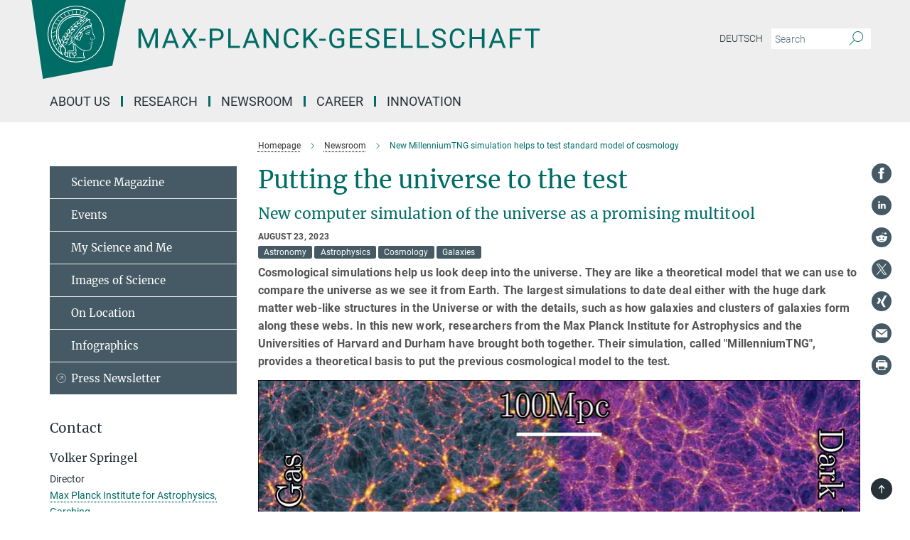

--- FILE ---
content_type: text/html; charset=utf-8
request_url: https://www.mpg.de/20761326/millennium-tng-cosmology-simulation?c=2249
body_size: 83203
content:
<!DOCTYPE html>
<html prefix="og: http://ogp.me/ns#" lang="en">
<head>
  <meta http-equiv="X-UA-Compatible" content="IE=edge">
  <meta content="width=device-width, initial-scale=1.0" name="viewport">
  <meta http-equiv="Content-Type" content="text/html; charset=utf-8"/>
  <title>New MillenniumTNG simulation helps to test standard model of cosmology</title>
  
  <meta name="keywords" content="cosmology, millenniumtng, simulation universe, galaxy formation, cosmic web, james webb" /><meta name="description" content="New MillenniumTNG Project simulates the formation of galaxies and the cosmic large-scale structure of the universe at the same time. By comparing these novel simulation of the universe with observations, it will be possible to test fundamental principles of the current understanding of the universe. " />
  
  
<meta property="og:title" content="Putting the universe to the test">
<meta property="og:description" content="New MillenniumTNG Project simulates the formation of galaxies and the cosmic large-scale structure of the universe at the same time. By comparing these novel simulation of the universe with observations, it will be possible to test fundamental principles of the current understanding of the universe. ">
<meta property="og:type" content="website">
<meta property="og:url" content="https://www.mpg.de/20761326/millennium-tng-cosmology-simulation">
<meta property="og:image" content="https://www.mpg.de/20760910/original-1692886231.jpg?t=eyJ3aWR0aCI6MTIwMCwiaGVpZ2h0IjpudWxsLCJmaXQiOm51bGwsIm9ial9pZCI6MjA3NjA5MTB9--3cfa678027e7ce71acff6764a03b3362ad1b1f62">


  
  <meta name="twitter:image" content="https://www.mpg.de/20760910/original-1692886231.jpg?t=eyJ3aWR0aCI6MTIwMCwiaGVpZ2h0Ijo2MjgsImZpdCI6ImNyb3AiLCJvYmpfaWQiOjIwNzYwOTEwfQ%3D%3D--746294dbe25a4f958129f272e8cd69faf81d0fe3">


  <meta name="msapplication-TileColor" content="#fff" />
<meta name="msapplication-square70x70logo" content="/assets/touch-icon-70x70-16c94b19254f9bb0c9f8e8747559f16c0a37fd015be1b4a30d7d1b03ed51f755.png" />
<meta name="msapplication-square150x150logo" content="/assets/touch-icon-150x150-3b1e0a32c3b2d24a1f1f18502efcb8f9e198bf2fc47e73c627d581ffae537142.png" />
<meta name="msapplication-wide310x150logo" content="/assets/touch-icon-310x150-067a0b4236ec2cdc70297273ab6bf1fc2dcf6cc556a62eab064bbfa4f5256461.png" />
<meta name="msapplication-square310x310logo" content="/assets/touch-icon-310x310-d33ffcdc109f9ad965a6892ec61d444da69646747bd88a4ce7fe3d3204c3bf0b.png" />
<link rel="apple-touch-icon" type="image/png" href="/assets/touch-icon-180x180-a3e396f9294afe6618861344bef35fc0075f9631fe80702eb259befcd682a42c.png" sizes="180x180">
<link rel="icon" type="image/png" href="/assets/touch-icon-32x32-143e3880a2e335e870552727a7f643a88be592ac74a53067012b5c0528002367.png" sizes="32x32">

  <link rel="preload" href="/assets/roboto-v20-latin-ext_latin_greek-ext_greek_cyrillic-ext_cyrillic-700-8d2872cf0efbd26ce09519f2ebe27fb09f148125cf65964890cc98562e8d7aa3.woff2" as="font" type="font/woff2" crossorigin="anonymous">
  
  <style>
  body {
    --uc-typography-scale: 1.6;
  }
</style>
<script id="usercentrics-cmp"
        src="https://web.cmp.usercentrics.eu/ui/loader.js"
        data-settings-id="oO9e28BlWRtyf2"
        
        data-language="en"
        async></script>
  <script type="application/javascript">
    var UC_UI_SUPPRESS_CMP_DISPLAY=true;
  </script>

  
  <script>var ROOT_PATH = '/';var LANGUAGE = 'en';var PATH_TO_CMS = 'https://mpg.iedit.mpg.de';var INSTANCE_NAME = 'mpg';var VAPID_PUBLIC_KEY = new Uint8Array([4, 48, 119, 68, 208, 6, 253, 116, 199, 79, 96, 204, 58, 250, 6, 5, 250, 93, 239, 176, 189, 218, 43, 135, 241, 51, 170, 22, 146, 129, 29, 14, 75, 146, 199, 84, 3, 70, 151, 69, 193, 63, 99, 199, 100, 15, 89, 12, 99, 169, 140, 243, 30, 182, 232, 200, 153, 79, 118, 143, 213, 255, 52, 142, 180]);</script>
  

      <style media="screen" id="critical-css">
          @font-face{font-family:'Merriweather';font-style:normal;font-weight:400;font-display:swap;src:url(/assets/merriweather-v22-latin-ext_latin-regular-66beb0431fbb61e4ea920ec62d1167d155c2debbbc0d5b760ae4eb2b43ba4e06.eot);src:local(""),url(/assets/merriweather-v22-latin-ext_latin-regular-66beb0431fbb61e4ea920ec62d1167d155c2debbbc0d5b760ae4eb2b43ba4e06.eot?#iefix) format("embedded-opentype"),url(/assets/merriweather-v22-latin-ext_latin-regular-0e44ebbb6e4641907c3b906f09c35fc59e1ff8432dfeb718a450914dfafaac9a.woff2) format("woff2"),url(/assets/merriweather-v22-latin-ext_latin-regular-3dc2f1d91d2ec19b945030a600c4403d69fed76f8ed8b3892ea416098e7265c1.woff) format("woff"),url(/assets/merriweather-v22-latin-ext_latin-regular-c093c8d68c6d812f4c2a1e6679c1a8d27ea21545ac9a3616e250f1be68869238.ttf) format("truetype"),url(/assets/merriweather-v22-latin-ext_latin-regular-4bf7dafac6ae725cfc671d36c7176c4e015417ebde856a0e06b4c09e1b45a57d.svg#Merriweather) format("svg")}@font-face{font-family:'Merriweather Sans';font-style:normal;font-weight:400;src:local("Merriweather Sans"),local("MerriweatherSans-Regular"),url(/assets/MerriweatherSans-Regular-d2efd4d9fe6ff129962f92dda627c4337b65ee6b3fb7da84709b805e15db6d81.ttf)}@font-face{font-family:'Merriweather Sans';font-style:normal;font-weight:400;src:local("Merriweather Sans"),local("MerriweatherSans-Regular"),url(/assets/MerriweatherSans-Regular-d2efd4d9fe6ff129962f92dda627c4337b65ee6b3fb7da84709b805e15db6d81.ttf)}@font-face{font-family:'Merriweather Sans';font-style:normal;font-weight:400;src:local("Merriweather Sans"),local("MerriweatherSans-Regular"),url(/assets/MerriweatherSans-Regular-d2efd4d9fe6ff129962f92dda627c4337b65ee6b3fb7da84709b805e15db6d81.ttf)}@font-face{font-family:'Merriweather Sans';font-style:normal;font-weight:300;src:local("Merriweather Sans Light"),local("MerriweatherSans-Light"),url(/assets/MerriweatherSans-Light-55861f721a7f90c7d40be3ed28aa945ad6bacd23ee524ab93d5243b8de669a2d.ttf)}@font-face{font-family:'Merriweather Sans';font-style:normal;font-weight:700;src:local("Merriweather Sans Bold"),local("MerriweatherSans-Bold"),url(/assets/MerriweatherSans-Bold-055f396e6f9a1fa9f7d627432ce1d7c5f532fa7853c287c57457d959897139b0.ttf)}@font-face{font-family:'Josefin Sans';font-style:normal;font-weight:700;src:local("Josefin Sans Bold"),local("JosefinSans-Bold"),url(/assets/JosefinSans-Bold-4c4040241f19417ddd84e38603d0e08c743e69d43dbdff491ff4ca0daeffa802.ttf)}@font-face{font-family:'Roboto';font-style:normal;font-weight:300;font-display:swap;src:url(/assets/roboto-v20-latin-ext_latin_greek-ext_greek_cyrillic-ext_cyrillic-300-435d7096bf6da56f8b4bfddec6c1f566dffea19d7f24bd14d4525ba898657679.eot);src:local(""),url(/assets/roboto-v20-latin-ext_latin_greek-ext_greek_cyrillic-ext_cyrillic-300-435d7096bf6da56f8b4bfddec6c1f566dffea19d7f24bd14d4525ba898657679.eot?#iefix) format("embedded-opentype"),url(/assets/roboto-v20-latin-ext_latin_greek-ext_greek_cyrillic-ext_cyrillic-300-78e391b02f442de38b10eec6b951be4eb10fc6723d0d12e09a668fd58cc4ed75.woff2) format("woff2"),url(/assets/roboto-v20-latin-ext_latin_greek-ext_greek_cyrillic-ext_cyrillic-300-5ca91c5114555a52b8b36228d5c3954418a1d3c5539bb95574b844792b0ca220.woff) format("woff"),url(/assets/roboto-v20-latin-ext_latin_greek-ext_greek_cyrillic-ext_cyrillic-300-16640b3fa7f58d40b5f616d6a3097e2875d533829c29df260b7cdec4d7be58f4.ttf) format("truetype"),url(/assets/roboto-v20-latin-ext_latin_greek-ext_greek_cyrillic-ext_cyrillic-300-53e32a84e92e043af3f9dce3d50e57ce1efe62ad101aa89660774b70a53b463a.svg#Roboto) format("svg")}@font-face{font-family:'Roboto';font-style:italic;font-weight:300;font-display:swap;src:url(/assets/roboto-v20-latin-ext_latin_greek-ext_greek_cyrillic-ext_cyrillic-300italic-ec376bb16f9e65b7dda0297a2d3ed6649076f0b3709562bc31334e14876f5854.eot);src:local(""),url(/assets/roboto-v20-latin-ext_latin_greek-ext_greek_cyrillic-ext_cyrillic-300italic-ec376bb16f9e65b7dda0297a2d3ed6649076f0b3709562bc31334e14876f5854.eot?#iefix) format("embedded-opentype"),url(/assets/roboto-v20-latin-ext_latin_greek-ext_greek_cyrillic-ext_cyrillic-300italic-0c71e7705498d4779fb5076a292f2106aec088d9d7e3c067bb5751e282a7ca88.woff2) format("woff2"),url(/assets/roboto-v20-latin-ext_latin_greek-ext_greek_cyrillic-ext_cyrillic-300italic-8df128092002db6ad32a11d2158d261b939e5dd8715308700fe1a02a3228105d.woff) format("woff"),url(/assets/roboto-v20-latin-ext_latin_greek-ext_greek_cyrillic-ext_cyrillic-300italic-822519363f3161064f90021e8979a85add692867f16444cd555ef51d4b9dc95c.ttf) format("truetype"),url(/assets/roboto-v20-latin-ext_latin_greek-ext_greek_cyrillic-ext_cyrillic-300italic-3cd097f009c3f57de9ba85f9cbe59cf19d0892d4027351806d91c7d27213d615.svg#Roboto) format("svg")}@font-face{font-family:'Roboto';font-style:normal;font-weight:400;font-display:swap;src:url(/assets/roboto-v20-latin-ext_latin_greek-ext_greek_cyrillic-ext_cyrillic-regular-ca97335987b26814c9a1128525e1c36748c4b59bbd0a6ac198cca1b3e1f19a47.eot);src:local(""),url(/assets/roboto-v20-latin-ext_latin_greek-ext_greek_cyrillic-ext_cyrillic-regular-ca97335987b26814c9a1128525e1c36748c4b59bbd0a6ac198cca1b3e1f19a47.eot?#iefix) format("embedded-opentype"),url(/assets/roboto-v20-latin-ext_latin_greek-ext_greek_cyrillic-ext_cyrillic-regular-e53c6e6f12e654511a31cef074d7890d31ff144d80c7f0c4c276bea9a91839f0.woff2) format("woff2"),url(/assets/roboto-v20-latin-ext_latin_greek-ext_greek_cyrillic-ext_cyrillic-regular-b1f39721c99437d4c8949a9330d548bb9d6cdbf80cd88d5fd543549fe3173b8c.woff) format("woff"),url(/assets/roboto-v20-latin-ext_latin_greek-ext_greek_cyrillic-ext_cyrillic-regular-9bcffbc3ad7737fe8e39c4f45c4e2152b2dc84638d87508a0be916e286ff3928.ttf) format("truetype"),url(/assets/roboto-v20-latin-ext_latin_greek-ext_greek_cyrillic-ext_cyrillic-regular-3bea3afe6e3078ec3b0e56cd80ad97b059bb335af794ba57b5845ff44b77bcd3.svg#Roboto) format("svg")}@font-face{font-family:'Roboto';font-style:italic;font-weight:400;font-display:swap;src:url(/assets/roboto-v20-latin-ext_latin_greek-ext_greek_cyrillic-ext_cyrillic-italic-f69fdfd6d1d0a4c842222ce093cc5660ebdce260a8f10ca6bda4f09ba9bfedea.eot);src:local(""),url(/assets/roboto-v20-latin-ext_latin_greek-ext_greek_cyrillic-ext_cyrillic-italic-f69fdfd6d1d0a4c842222ce093cc5660ebdce260a8f10ca6bda4f09ba9bfedea.eot?#iefix) format("embedded-opentype"),url(/assets/roboto-v20-latin-ext_latin_greek-ext_greek_cyrillic-ext_cyrillic-italic-97c5e50bb04419b691386360609236c0a1aa949105684d7db8fedc3c35cc3c91.woff2) format("woff2"),url(/assets/roboto-v20-latin-ext_latin_greek-ext_greek_cyrillic-ext_cyrillic-italic-13660f8926f257e5c63f6a5a723b3ae8aecd340258ee40868152eb9a9939a7d3.woff) format("woff"),url(/assets/roboto-v20-latin-ext_latin_greek-ext_greek_cyrillic-ext_cyrillic-italic-abde90d734b17b439edc49f2b27c8d6d10a4a0a0f295d5c1535cb3c0a0e2bd8d.ttf) format("truetype"),url(/assets/roboto-v20-latin-ext_latin_greek-ext_greek_cyrillic-ext_cyrillic-italic-5965290041d32ef9c7b1166269586ead7e989d55414ed66db27d177004eae3fc.svg#Roboto) format("svg")}@font-face{font-family:'Roboto';font-style:normal;font-weight:700;font-display:swap;src:url(/assets/roboto-v20-latin-ext_latin_greek-ext_greek_cyrillic-ext_cyrillic-700-6aa4356d93abb4f7c5a59bd0e05f1bbc25ffd273459e65966ddecaa80f8be19f.eot);src:local(""),url(/assets/roboto-v20-latin-ext_latin_greek-ext_greek_cyrillic-ext_cyrillic-700-6aa4356d93abb4f7c5a59bd0e05f1bbc25ffd273459e65966ddecaa80f8be19f.eot?#iefix) format("embedded-opentype"),url(/assets/roboto-v20-latin-ext_latin_greek-ext_greek_cyrillic-ext_cyrillic-700-8d2872cf0efbd26ce09519f2ebe27fb09f148125cf65964890cc98562e8d7aa3.woff2) format("woff2"),url(/assets/roboto-v20-latin-ext_latin_greek-ext_greek_cyrillic-ext_cyrillic-700-95d57dc45afb9c82a1fa417d4620c87c9d293487719630ac1b021f7e653a6891.woff) format("woff"),url(/assets/roboto-v20-latin-ext_latin_greek-ext_greek_cyrillic-ext_cyrillic-700-254e8be2b6cb8096f59e2d9e60c984801055371a3bea2999531a0cf9dfc393db.ttf) format("truetype"),url(/assets/roboto-v20-latin-ext_latin_greek-ext_greek_cyrillic-ext_cyrillic-700-2da189152a7f131b78c66343dbed734e1f1b31b679ee8ed97b9deb048080da06.svg#Roboto) format("svg")}@font-face{font-family:'Roboto';font-style:italic;font-weight:700;font-display:swap;src:url(/assets/roboto-v20-latin-ext_latin_greek-ext_greek_cyrillic-ext_cyrillic-700italic-9ee9aef483ed383ce18582ef3b55f7b2d91278b07a77b9a6ea4e72c322cdc616.eot);src:local(""),url(/assets/roboto-v20-latin-ext_latin_greek-ext_greek_cyrillic-ext_cyrillic-700italic-9ee9aef483ed383ce18582ef3b55f7b2d91278b07a77b9a6ea4e72c322cdc616.eot?#iefix) format("embedded-opentype"),url(/assets/roboto-v20-latin-ext_latin_greek-ext_greek_cyrillic-ext_cyrillic-700italic-00c1eaa7cafeb781b619ef7abbecf978ce3fb7be6b870b7cf1f29b947a2e45b4.woff2) format("woff2"),url(/assets/roboto-v20-latin-ext_latin_greek-ext_greek_cyrillic-ext_cyrillic-700italic-9cc3be355c151b807974482ce327ad855f8856e78b15a9dea8aec36295804e78.woff) format("woff"),url(/assets/roboto-v20-latin-ext_latin_greek-ext_greek_cyrillic-ext_cyrillic-700italic-9590be4b5d91eb81a948a84ddfb370005c69b546b49d2a6b70bee30b3090ae81.ttf) format("truetype"),url(/assets/roboto-v20-latin-ext_latin_greek-ext_greek_cyrillic-ext_cyrillic-700italic-63b1f75d9ff9eb92f7273a44a8677db95969553ad6d82141f71b3c25d729bd49.svg#Roboto) format("svg")}@font-face{font-family:'Open Sans';font-style:normal;font-weight:400;src:local("Open Sans"),local("OpenSans-Regular"),url(/assets/OpenSans-Regular-f20d5ed577a1ddc48fd428b61d9538ef88d6ddcc1ccd8565a2cf7e9f03bd4cc7.ttf)}@font-face{font-family:'Open Sans';font-style:normal;font-weight:700;src:local("Open Sans Bold"),local("OpenSans-Bold"),url(/assets/OpenSans-Bold-5ccf0a4d12a5fb44a9831d93841cee9c1188d900987a2b83d5884ee240d7ab46.ttf)}@font-face{font-family:'Open Sans';font-style:normal;font-weight:600;src:local("Open Sans Semi Bold"),local("OpenSans-SemiBold"),url(/assets/OpenSans-SemiBold-b3185de4446e67a69ed55fd1337466f660afc5f7eb161137865d21ae69778df1.ttf)}@font-face{font-family:'mpg_iconsregular';src:url(/assets/mpg_icons-webfont-0b8e4bd6ecdc12aad710d8d9d882d0e05fa5580824d8d5cee65048d70be5a133.eot);src:url(/assets/mpg_icons-webfont-fbcdd2a22910ced3dda265405bb43de9eb1be44ace22869d590c9b0069ac84cf.woff) format("woff");font-weight:normal;font-style:normal}.mpg-icon::after,.twitter_icon::after,.phone_icon::after,.email_icon::after,.external::after,.mpg-icon::before,.twitter_icon::before,.phone_icon::before,.email_icon::before,.external::before{-moz-osx-font-smoothing:grayscale;-webkit-font-smoothing:antialiased;font-family:"mpg_iconsregular";font-style:normal;font-weight:normal;line-height:1em;margin:0;vertical-align:middle}.mpg-icon-english::after{background-image:url(/assets/responsive/uk-581d9beff5f105fe0fc75e5630500da6edb38324921da716d39b49aab9d16d37.svg);background-repeat:no-repeat;background-size:contain;content:"";display:block;height:1em;width:2em}.mpg-icon-logo::before{content:"\F000" !important}.mpg-icon-up1::before{content:"\F001" !important}.mpg-icon-right1::before,.external::before{content:"\F002" !important}.mpg-icon-down1::before{content:"\F003" !important}.mpg-icon-left1::before{content:"\F004" !important}.mpg-icon-up2::before{content:"\F005" !important}.mpg-icon-right2::before{content:"\F006" !important}.mpg-icon-down2::after{content:"\F007" !important}.mpg-icon-left2::before{content:"\F008" !important}.mpg-icon-clipboard::before{content:"\F009" !important}.mpg-icon-pdf::before{content:"\F032" !important}.mpg-icon-event::before{content:"\F00a" !important}.mpg-icon-attention::before{content:"\F00b" !important}.mpg-icon-fax::before{content:"\F00c" !important}.mpg-icon-page::before{content:"\F00d" !important}.mpg-icon-filter::before{content:"\F00e" !important}.mpg-icon-lab::before{content:"\F00f" !important}.mpg-icon-interests::before,.mpg-icon-research_interests::before{content:"\F010" !important}.mpg-icon-question::before{content:"\F011" !important}.mpg-icon-home::before{content:"\F012" !important}.mpg-icon-search::after{content:"\F013" !important;font-size:2em;vertical-align:middle}.mpg-icon-email::before,.email_icon::before{content:"\F014" !important}.mpg-icon-video::before{content:"\F015" !important}.mpg-icon-play2::before{content:"\F016" !important}.mpg-icon-hierarchy::before{content:"\F017" !important}.mpg-icon-news::before{content:"\F018" !important}.mpg-icon-phone::before,.phone_icon::before{content:"\F019" !important}.mpg-icon-pin::before{content:"\F01a" !important}.mpg-icon-listen2::before{content:"\F01b" !important}.mpg-icon-presentation::before{content:"\F01c" !important}.mpg-icon-medal::before,.mpg-icon-research_medals::before{content:"\F01d" !important}.mpg-icon-book::before{content:"\F01e" !important}.mpg-icon-share::before{content:"\F01f" !important}.mpg-icon-sign::before{content:"\F020" !important}.mpg-icon-podcast::before,.mpg-icon-sound::before{content:"\F021" !important}.mpg-icon-tag::before{content:"\F022" !important}.mpg-icon-imprs::before{content:"\F023" !important}.mpg-icon-person::before{content:"\F024" !important}.mpg-icon-persons::before{content:"\F025" !important}.mpg-icon-vcard::before{content:"\F026" !important}.mpg-icon-facebook::after{content:"\F027" !important}.mpg-icon-linkedin::after{content:"\F028" !important}.mpg-icon-feed::after{content:"\F029" !important}.mpg-icon-twitter::before,.twitter_icon::before{content:"\F02a" !important}.mpg-icon-youtube::after{content:"\F02b" !important}.mpg-icon-drag-hor::before{content:"\F02c" !important}.mpg-icon-drag-ver::before{content:"\F02d" !important}.mpg-icon-image::before{content:"\F02e" !important}.mpg-icon-list::before{content:"\F02f" !important}.mpg-icon-at::before{content:"\F02f" !important}.mpg-icon-file-doc::before{content:"\F031" !important}.mpg-icon-file-pdf::before{content:"\F032" !important}.mpg-icon-file-ppt::before{content:"\F033" !important}.mpg-icon-file-zip::before{content:"\F034" !important}.mpg-icon-left3::before{content:"\F035" !important}.mpg-icon-right3::before{content:"\F036" !important}.mpg-icon-play::before{content:"\F037" !important}.mpg-icon-listen::before{content:"\F038" !important}.external:not(.more):not(.twitter_icon)::before{display:inline-block;font-size:.9em;margin-left:.1em;margin-right:.25em;transform:rotate(-45deg) translate(0, -0.15em)}.job-ticker .text-right .external.more::before{display:inline-block;font-size:1.3em;margin-left:.1em;margin-right:.25em;transform:rotate(-45deg) translate(0, -0.15em)}.extension_job_ticker .external.more.pull-right::before{transform:rotate(-45deg) translate(0, -0.15em)}.ticker a.more.external::before{transform:translate(-0.15em) rotate(-45deg)}.link_title.external:not(.more):not(.twitter_icon)::before{font-size:2em;margin-right:.1em;transform:rotate(-45deg) translate(0, -0.3em)}.email_icon::before{font-size:1.4em;display:inline-block}.phone_icon::before{font-size:1.4em;display:inline-block}.twitter_icon::before{font-size:1.4em;color:#1DA1F2;margin-right:3px;display:inline-block}.open_access_icon::after{vertical-align:text-top;display:inline-block;width:1.5ch;content:" ";height:1.2em;background:no-repeat right 25%/auto 80% url(/assets/Open_Access_logo_PLoS_white-a436fe520f67d515e6e55d715d61592a87803ff4468597bf3ec5e83c1690b4a1.svg)}.mpg-icon::after,.email_icon::after,.phone_icon::after,.twitter_icon::after,.external::after,.mpg-icon::before,.email_icon::before,.phone_icon::before,.twitter_icon::before,.external::before{-moz-osx-font-smoothing:grayscale;-webkit-font-smoothing:antialiased;font-family:"mpg_iconsregular";font-style:normal;font-weight:normal;line-height:1em;margin:0;vertical-align:middle}.mpg-icon::after,.email_icon::after,.phone_icon::after,.twitter_icon::after,ol.breadcrumb>li.breadcrumb-item:not(:first-child)::after,.external::after,.mpg-icon::before,.email_icon::before,.phone_icon::before,.twitter_icon::before,ol.breadcrumb>li.breadcrumb-item:not(:first-child)::before,.external::before{-moz-osx-font-smoothing:grayscale;-webkit-font-smoothing:antialiased;font-family:"mpg_iconsregular";font-style:normal;font-weight:normal;line-height:1em;margin:0;vertical-align:middle}.mpg-icon-logo::before{content:"" !important}.external::before{content:"" !important}.mpg-icon-right2::before{content:"" !important}ol.breadcrumb>li.breadcrumb-item:not(:first-child)::before{content:"" !important}.mpg-icon-right2::before,ol.breadcrumb>li.breadcrumb-item:not(:first-child)::before{content:"" !important}.mpg-icon-down2::after{content:"" !important}.mpg-icon-filter::before{content:"" !important}.mpg-icon-search::after{content:"" !important;font-size:2em;vertical-align:middle}.mpg-icon-email::before,.email_icon::before{content:"" !important}.mpg-icon-phone::before,.phone_icon::before{content:"" !important}.external:not(.more):not(.twitter_icon)::before{display:inline-block;font-size:.9em;margin-left:.1em;margin-right:.25em;transform:rotate(-45deg) translate(0, -0.15em)}html{font-family:sans-serif;-ms-text-size-adjust:100%;-webkit-text-size-adjust:100%}body{margin:0}footer,header,main,nav{display:block}article,aside,figure,footer,header,main,nav{display:block}article,aside,figcaption,figure,footer,header,main,nav{display:block}aside,footer,header,main,nav{display:block}article,aside,figure,footer,header,nav{display:block}a{background-color:transparent}strong{font-weight:bold}h1{font-size:2em;margin:0.67em 0}sub,sup{font-size:75%;line-height:0;position:relative;vertical-align:baseline}sup{top:-0.5em}sub{bottom:-0.25em}img{border:0}svg:not(:root){overflow:hidden}figure{margin:1em 40px}button,input{color:inherit;font:inherit;margin:0}button,input,select{color:inherit;font:inherit;margin:0}button{overflow:visible}button{text-transform:none}button,select{text-transform:none}button{-webkit-appearance:button}button::-moz-focus-inner,input::-moz-focus-inner{border:0;padding:0}input{line-height:normal}input[type="checkbox"]{box-sizing:border-box;padding:0}input[type="search"]{-webkit-appearance:textfield;box-sizing:content-box}input[type="search"]::-webkit-search-cancel-button,input[type="search"]::-webkit-search-decoration{-webkit-appearance:none}*{-webkit-box-sizing:border-box;-moz-box-sizing:border-box;box-sizing:border-box}*:before,*:after{-webkit-box-sizing:border-box;-moz-box-sizing:border-box;box-sizing:border-box}html{font-size:10px}body{font-family:"Roboto","Tahoma",Arial,sans-serif;font-size:16px;line-height:1.7;color:#333333;background-color:#fff}input,button{font-family:inherit;font-size:inherit;line-height:inherit}input,button,select{font-family:inherit;font-size:inherit;line-height:inherit}a{color:#006c66;text-decoration:none}figure{margin:0}img{vertical-align:middle}.img-responsive{display:block;max-width:100%;height:auto}.sr-only{position:absolute;width:1px;height:1px;padding:0;margin:-1px;overflow:hidden;clip:rect(0, 0, 0, 0);border:0}h1,h2{font-family:inherit;font-weight:500;line-height:1.1;color:inherit}h1,h2,h4,.h3{font-family:inherit;font-weight:500;line-height:1.1;color:inherit}h1,h2,h3{font-family:inherit;font-weight:500;line-height:1.1;color:inherit}h1,h2,h3,.h3{font-family:inherit;font-weight:500;line-height:1.1;color:inherit}h1,h2,h3,h4,.h3,.h4,.research_report .research_head_fields .header-text{font-family:inherit;font-weight:500;line-height:1.1;color:inherit}h1,h2{margin-top:27px;margin-bottom:13.5px}h1,h2,.h3{margin-top:27px;margin-bottom:13.5px}h1,h2,h3{margin-top:27px;margin-bottom:13.5px}h1,h2,h3,.h3{margin-top:27px;margin-bottom:13.5px}h4{margin-top:13.5px;margin-bottom:13.5px}h4,.h4,.research_report .research_head_fields .header-text{margin-top:13.5px;margin-bottom:13.5px}h1{font-size:34px}h2{font-size:22px}.h3{font-size:19px}h3{font-size:19px}h3,.h3{font-size:19px}h4{font-size:16px}h4,.h4,.research_report .research_head_fields .header-text{font-size:16px}p{margin:0 0 13.5px}.text-center{text-align:center}ul{margin-top:0;margin-bottom:13.5px}ul,ol{margin-top:0;margin-bottom:13.5px}ul ul{margin-bottom:0}.container:before,.container:after{display:table;content:" "}.row:before,.row:after{display:table;content:" "}.nav:before,.nav:after{display:table;content:" "}.navbar:before,.navbar:after{display:table;content:" "}.navbar-header:before,.navbar-header:after{display:table;content:" "}.navbar-collapse:before,.navbar-collapse:after{display:table;content:" "}.clearfix:before,.clearfix:after{display:table;content:" "}.container:after{clear:both}.row:after{clear:both}.nav:after{clear:both}.navbar:after{clear:both}.navbar-header:after{clear:both}.navbar-collapse:after{clear:both}.clearfix:after{clear:both}.container{padding-right:15px;padding-left:15px;margin-right:auto;margin-left:auto}@media (min-width: 768px){.container{width:750px}}@media (min-width: 992px){.container{width:970px}}@media (min-width: 1200px){.container{width:1170px}}.row{margin-right:-15px;margin-left:-15px}.container{padding-right:15px;padding-left:15px;margin-right:auto;margin-left:auto}.container:before,.container:after{display:table;content:" "}.container:after{clear:both}@media (min-width: 768px){.container{width:750px}}@media (min-width: 992px){.container{width:970px}}@media (min-width: 1200px){.container{width:1170px}}.container-fluid{padding-right:15px;padding-left:15px;margin-right:auto;margin-left:auto}.container-fluid:before,.container-fluid:after{display:table;content:" "}.container-fluid:after{clear:both}.row{margin-right:-15px;margin-left:-15px}.row:before,.row:after{display:table;content:" "}.row:after{clear:both}.row-no-gutters{margin-right:0;margin-left:0}.row-no-gutters [class*="col-"]{padding-right:0;padding-left:0}.col-xs-1,.col-sm-1,.col-md-1,.col-lg-1,.col-xs-2,.col-sm-2,.col-md-2,.col-lg-2,.col-xs-3,.col-sm-3,.col-md-3,.col-lg-3,.col-xs-4,.col-sm-4,.col-md-4,.col-lg-4,.col-xs-5,.col-sm-5,.col-md-5,.col-lg-5,.col-xs-6,.col-sm-6,.col-md-6,.col-lg-6,.col-xs-7,.col-sm-7,.col-md-7,.col-lg-7,.col-xs-8,.col-sm-8,.col-md-8,.col-lg-8,.col-xs-9,.col-sm-9,.col-md-9,.col-lg-9,.col-xs-10,.col-sm-10,.col-md-10,.col-lg-10,.col-xs-11,.col-sm-11,.col-md-11,.col-lg-11,.col-xs-12,.col-sm-12,.col-md-12,.col-lg-12{position:relative;min-height:1px;padding-right:15px;padding-left:15px}.col-xs-1,.col-xs-2,.col-xs-3,.col-xs-4,.col-xs-5,.col-xs-6,.col-xs-7,.col-xs-8,.col-xs-9,.col-xs-10,.col-xs-11,.col-xs-12{float:left}.col-xs-1{width:8.3333333333%}.col-xs-2{width:16.6666666667%}.col-xs-3{width:25%}.col-xs-4{width:33.3333333333%}.col-xs-5{width:41.6666666667%}.col-xs-6{width:50%}.col-xs-7{width:58.3333333333%}.col-xs-8{width:66.6666666667%}.col-xs-9{width:75%}.col-xs-10{width:83.3333333333%}.col-xs-11{width:91.6666666667%}.col-xs-12{width:100%}.col-xs-pull-0{right:auto}.col-xs-pull-1{right:8.3333333333%}.col-xs-pull-2{right:16.6666666667%}.col-xs-pull-3{right:25%}.col-xs-pull-4{right:33.3333333333%}.col-xs-pull-5{right:41.6666666667%}.col-xs-pull-6{right:50%}.col-xs-pull-7{right:58.3333333333%}.col-xs-pull-8{right:66.6666666667%}.col-xs-pull-9{right:75%}.col-xs-pull-10{right:83.3333333333%}.col-xs-pull-11{right:91.6666666667%}.col-xs-pull-12{right:100%}.col-xs-push-0{left:auto}.col-xs-push-1{left:8.3333333333%}.col-xs-push-2{left:16.6666666667%}.col-xs-push-3{left:25%}.col-xs-push-4{left:33.3333333333%}.col-xs-push-5{left:41.6666666667%}.col-xs-push-6{left:50%}.col-xs-push-7{left:58.3333333333%}.col-xs-push-8{left:66.6666666667%}.col-xs-push-9{left:75%}.col-xs-push-10{left:83.3333333333%}.col-xs-push-11{left:91.6666666667%}.col-xs-push-12{left:100%}.col-xs-offset-0{margin-left:0%}.col-xs-offset-1{margin-left:8.3333333333%}.col-xs-offset-2{margin-left:16.6666666667%}.col-xs-offset-3{margin-left:25%}.col-xs-offset-4{margin-left:33.3333333333%}.col-xs-offset-5{margin-left:41.6666666667%}.col-xs-offset-6{margin-left:50%}.col-xs-offset-7{margin-left:58.3333333333%}.col-xs-offset-8{margin-left:66.6666666667%}.col-xs-offset-9{margin-left:75%}.col-xs-offset-10{margin-left:83.3333333333%}.col-xs-offset-11{margin-left:91.6666666667%}.col-xs-offset-12{margin-left:100%}@media (min-width: 768px){.col-sm-1,.col-sm-2,.col-sm-3,.col-sm-4,.col-sm-5,.col-sm-6,.col-sm-7,.col-sm-8,.col-sm-9,.col-sm-10,.col-sm-11,.col-sm-12{float:left}.col-sm-1{width:8.3333333333%}.col-sm-2{width:16.6666666667%}.col-sm-3{width:25%}.col-sm-4{width:33.3333333333%}.col-sm-5{width:41.6666666667%}.col-sm-6{width:50%}.col-sm-7{width:58.3333333333%}.col-sm-8{width:66.6666666667%}.col-sm-9{width:75%}.col-sm-10{width:83.3333333333%}.col-sm-11{width:91.6666666667%}.col-sm-12{width:100%}.col-sm-pull-0{right:auto}.col-sm-pull-1{right:8.3333333333%}.col-sm-pull-2{right:16.6666666667%}.col-sm-pull-3{right:25%}.col-sm-pull-4{right:33.3333333333%}.col-sm-pull-5{right:41.6666666667%}.col-sm-pull-6{right:50%}.col-sm-pull-7{right:58.3333333333%}.col-sm-pull-8{right:66.6666666667%}.col-sm-pull-9{right:75%}.col-sm-pull-10{right:83.3333333333%}.col-sm-pull-11{right:91.6666666667%}.col-sm-pull-12{right:100%}.col-sm-push-0{left:auto}.col-sm-push-1{left:8.3333333333%}.col-sm-push-2{left:16.6666666667%}.col-sm-push-3{left:25%}.col-sm-push-4{left:33.3333333333%}.col-sm-push-5{left:41.6666666667%}.col-sm-push-6{left:50%}.col-sm-push-7{left:58.3333333333%}.col-sm-push-8{left:66.6666666667%}.col-sm-push-9{left:75%}.col-sm-push-10{left:83.3333333333%}.col-sm-push-11{left:91.6666666667%}.col-sm-push-12{left:100%}.col-sm-offset-0{margin-left:0%}.col-sm-offset-1{margin-left:8.3333333333%}.col-sm-offset-2{margin-left:16.6666666667%}.col-sm-offset-3{margin-left:25%}.col-sm-offset-4{margin-left:33.3333333333%}.col-sm-offset-5{margin-left:41.6666666667%}.col-sm-offset-6{margin-left:50%}.col-sm-offset-7{margin-left:58.3333333333%}.col-sm-offset-8{margin-left:66.6666666667%}.col-sm-offset-9{margin-left:75%}.col-sm-offset-10{margin-left:83.3333333333%}.col-sm-offset-11{margin-left:91.6666666667%}.col-sm-offset-12{margin-left:100%}}@media (min-width: 992px){.col-md-1,.col-md-2,.col-md-3,.col-md-4,.col-md-5,.col-md-6,.col-md-7,.col-md-8,.col-md-9,.col-md-10,.col-md-11,.col-md-12{float:left}.col-md-1{width:8.3333333333%}.col-md-2{width:16.6666666667%}.col-md-3{width:25%}.col-md-4{width:33.3333333333%}.col-md-5{width:41.6666666667%}.col-md-6{width:50%}.col-md-7{width:58.3333333333%}.col-md-8{width:66.6666666667%}.col-md-9{width:75%}.col-md-10{width:83.3333333333%}.col-md-11{width:91.6666666667%}.col-md-12{width:100%}.col-md-pull-0{right:auto}.col-md-pull-1{right:8.3333333333%}.col-md-pull-2{right:16.6666666667%}.col-md-pull-3{right:25%}.col-md-pull-4{right:33.3333333333%}.col-md-pull-5{right:41.6666666667%}.col-md-pull-6{right:50%}.col-md-pull-7{right:58.3333333333%}.col-md-pull-8{right:66.6666666667%}.col-md-pull-9{right:75%}.col-md-pull-10{right:83.3333333333%}.col-md-pull-11{right:91.6666666667%}.col-md-pull-12{right:100%}.col-md-push-0{left:auto}.col-md-push-1{left:8.3333333333%}.col-md-push-2{left:16.6666666667%}.col-md-push-3{left:25%}.col-md-push-4{left:33.3333333333%}.col-md-push-5{left:41.6666666667%}.col-md-push-6{left:50%}.col-md-push-7{left:58.3333333333%}.col-md-push-8{left:66.6666666667%}.col-md-push-9{left:75%}.col-md-push-10{left:83.3333333333%}.col-md-push-11{left:91.6666666667%}.col-md-push-12{left:100%}.col-md-offset-0{margin-left:0%}.col-md-offset-1{margin-left:8.3333333333%}.col-md-offset-2{margin-left:16.6666666667%}.col-md-offset-3{margin-left:25%}.col-md-offset-4{margin-left:33.3333333333%}.col-md-offset-5{margin-left:41.6666666667%}.col-md-offset-6{margin-left:50%}.col-md-offset-7{margin-left:58.3333333333%}.col-md-offset-8{margin-left:66.6666666667%}.col-md-offset-9{margin-left:75%}.col-md-offset-10{margin-left:83.3333333333%}.col-md-offset-11{margin-left:91.6666666667%}.col-md-offset-12{margin-left:100%}}@media (min-width: 1200px){.col-lg-1,.col-lg-2,.col-lg-3,.col-lg-4,.col-lg-5,.col-lg-6,.col-lg-7,.col-lg-8,.col-lg-9,.col-lg-10,.col-lg-11,.col-lg-12{float:left}.col-lg-1{width:8.3333333333%}.col-lg-2{width:16.6666666667%}.col-lg-3{width:25%}.col-lg-4{width:33.3333333333%}.col-lg-5{width:41.6666666667%}.col-lg-6{width:50%}.col-lg-7{width:58.3333333333%}.col-lg-8{width:66.6666666667%}.col-lg-9{width:75%}.col-lg-10{width:83.3333333333%}.col-lg-11{width:91.6666666667%}.col-lg-12{width:100%}.col-lg-pull-0{right:auto}.col-lg-pull-1{right:8.3333333333%}.col-lg-pull-2{right:16.6666666667%}.col-lg-pull-3{right:25%}.col-lg-pull-4{right:33.3333333333%}.col-lg-pull-5{right:41.6666666667%}.col-lg-pull-6{right:50%}.col-lg-pull-7{right:58.3333333333%}.col-lg-pull-8{right:66.6666666667%}.col-lg-pull-9{right:75%}.col-lg-pull-10{right:83.3333333333%}.col-lg-pull-11{right:91.6666666667%}.col-lg-pull-12{right:100%}.col-lg-push-0{left:auto}.col-lg-push-1{left:8.3333333333%}.col-lg-push-2{left:16.6666666667%}.col-lg-push-3{left:25%}.col-lg-push-4{left:33.3333333333%}.col-lg-push-5{left:41.6666666667%}.col-lg-push-6{left:50%}.col-lg-push-7{left:58.3333333333%}.col-lg-push-8{left:66.6666666667%}.col-lg-push-9{left:75%}.col-lg-push-10{left:83.3333333333%}.col-lg-push-11{left:91.6666666667%}.col-lg-push-12{left:100%}.col-lg-offset-0{margin-left:0%}.col-lg-offset-1{margin-left:8.3333333333%}.col-lg-offset-2{margin-left:16.6666666667%}.col-lg-offset-3{margin-left:25%}.col-lg-offset-4{margin-left:33.3333333333%}.col-lg-offset-5{margin-left:41.6666666667%}.col-lg-offset-6{margin-left:50%}.col-lg-offset-7{margin-left:58.3333333333%}.col-lg-offset-8{margin-left:66.6666666667%}.col-lg-offset-9{margin-left:75%}.col-lg-offset-10{margin-left:83.3333333333%}.col-lg-offset-11{margin-left:91.6666666667%}.col-lg-offset-12{margin-left:100%}}label{display:inline-block;max-width:100%;margin-bottom:5px;font-weight:700}input[type="search"]{-webkit-box-sizing:border-box;-moz-box-sizing:border-box;box-sizing:border-box;-webkit-appearance:none;appearance:none}input[type="checkbox"]{margin:4px 0 0;margin-top:1px \9;line-height:normal}select[multiple]{height:auto}.form-control{display:block;width:100%;height:41px;padding:6px 12px;font-size:16px;line-height:1.7;color:#555555;background-color:#fff;background-image:none;border:1px solid #ccc;border-radius:0;-webkit-box-shadow:inset 0 1px 1px rgba(0,0,0,0.075);box-shadow:inset 0 1px 1px rgba(0,0,0,0.075)}.form-control::-ms-expand{background-color:transparent;border:0}.form-group{margin-bottom:15px}@media (min-width: 768px){.navbar-form .form-group{display:inline-block;margin-bottom:0;vertical-align:middle}.navbar-form .form-control{display:inline-block;width:auto;vertical-align:middle}}.form-control::-moz-placeholder{color:#999;opacity:1}.form-control:-ms-input-placeholder{color:#999}.form-control::-webkit-input-placeholder{color:#999}.btn{display:inline-block;margin-bottom:0;font-weight:normal;text-align:center;white-space:nowrap;vertical-align:middle;touch-action:manipulation;background-image:none;border:1px solid transparent;padding:6px 12px;font-size:16px;line-height:1.7;border-radius:0}.btn-default{color:#333;background-color:#fff;border-color:#ccc}.btn-primary{color:#fff;background-color:#006c66;border-color:#00534e}.collapse{display:none}.dropdown{position:relative}.dropdown-menu{position:absolute;top:100%;left:0;z-index:1000;display:none;float:left;min-width:160px;padding:5px 0;margin:2px 0 0;font-size:16px;text-align:left;list-style:none;background-color:#fff;background-clip:padding-box;border:1px solid #ccc;border:1px solid rgba(0,0,0,0.15);border-radius:0;-webkit-box-shadow:0 6px 12px rgba(0,0,0,0.175);box-shadow:0 6px 12px rgba(0,0,0,0.175)}.dropdown-menu.pull-right{right:0;left:auto}.dropdown-menu>li>a{display:block;padding:3px 20px;clear:both;font-weight:400;line-height:1.7;color:#333333;white-space:nowrap}.nav{padding-left:0;margin-bottom:0;list-style:none}.nav>li{position:relative;display:block}.nav>li>a{position:relative;display:block;padding:10px 15px}.nav-tabs{border-bottom:1px solid #ddd}.nav-tabs>li{float:left;margin-bottom:-1px}.nav-tabs>li>a{margin-right:2px;line-height:1.7;border:1px solid transparent;border-radius:0 0 0 0}.nav-tabs>li.active>a{color:#555555;background-color:#fff;border:1px solid #ddd;border-bottom-color:transparent}.nav-justified,.nav-tabs.nav-justified{width:100%}.nav-justified>li,.nav-tabs.nav-justified>li{float:none}.nav-justified>li>a,.nav-tabs.nav-justified>li>a{margin-bottom:5px;text-align:center}.nav-justified>.dropdown .dropdown-menu{top:auto;left:auto}@media (min-width: 768px){.nav-justified>li,.nav-tabs.nav-justified>li{display:table-cell;width:1%}.nav-justified>li>a,.nav-tabs.nav-justified>li>a{margin-bottom:0}}.nav-tabs.nav-justified{border-bottom:0}.nav-tabs.nav-justified>li>a{margin-right:0;border-radius:0}.nav-tabs.nav-justified>.active>a{border:1px solid #ddd}@media (min-width: 768px){.nav-tabs.nav-justified>li>a{border-bottom:1px solid #ddd;border-radius:0 0 0 0}.nav-tabs.nav-justified>.active>a{border-bottom-color:#fff}}.tab-content>.tab-pane{display:none}.tab-content>.active{display:block}.nav-tabs .dropdown-menu{margin-top:-1px;border-top-left-radius:0;border-top-right-radius:0}.navbar{position:relative;min-height:50px;margin-bottom:27px;border:1px solid transparent}@media (min-width: 992px){.navbar{border-radius:0}}@media (min-width: 992px){.navbar-header{float:left}}.navbar-collapse{padding-right:15px;padding-left:15px;overflow-x:visible;border-top:1px solid transparent;box-shadow:inset 0 1px 0 rgba(255,255,255,0.1);-webkit-overflow-scrolling:touch}@media (min-width: 992px){.navbar-collapse{width:auto;border-top:0;box-shadow:none}.navbar-collapse.collapse{display:block !important;height:auto !important;padding-bottom:0;overflow:visible !important}}.container>.navbar-header{margin-right:-15px;margin-left:-15px}@media (min-width: 992px){.container>.navbar-header{margin-right:0;margin-left:0}}.navbar-brand{float:left;height:50px;padding:11.5px 15px;font-size:20px;line-height:27px}@media (min-width: 992px){.navbar>.container .navbar-brand{margin-left:-15px}}.navbar-toggle{position:relative;float:right;padding:9px 10px;margin-right:15px;margin-top:8px;margin-bottom:8px;background-color:transparent;background-image:none;border:1px solid transparent;border-radius:0}@media (min-width: 992px){.navbar-toggle{display:none}}.navbar-toggle .icon-bar{display:block;width:22px;height:2px;border-radius:1px}.navbar-toggle .icon-bar+.icon-bar{margin-top:4px}.navbar-nav{margin:5.75px -15px}@media (min-width: 992px){.navbar-nav{float:left;margin:0}.navbar-nav>li{float:left}.navbar-nav>li>a{padding-top:11.5px;padding-bottom:11.5px}}.navbar-nav>li>a{padding-top:10px;padding-bottom:10px;line-height:27px}.navbar-form{padding:10px 15px;margin-right:-15px;margin-left:-15px;border-top:1px solid transparent;border-bottom:1px solid transparent;-webkit-box-shadow:inset 0 1px 0 rgba(255,255,255,0.1),0 1px 0 rgba(255,255,255,0.1);box-shadow:inset 0 1px 0 rgba(255,255,255,0.1),0 1px 0 rgba(255,255,255,0.1);margin-top:4.5px;margin-bottom:4.5px}@media (min-width: 992px){.navbar-form{width:auto;padding-top:0;padding-bottom:0;margin-right:0;margin-left:0;border:0;-webkit-box-shadow:none;box-shadow:none}}@media (max-width: 991px){.navbar-form .form-group{margin-bottom:5px}.navbar-form .form-group:last-child{margin-bottom:0}}.navbar-nav>li>.dropdown-menu{margin-top:0;border-top-left-radius:0;border-top-right-radius:0}@media (min-width: 992px){.navbar-left{float:left !important}.navbar-right{float:right !important;margin-right:-15px}}.navbar-default{background-color:#f8f8f8;border-color:#e7e7e7}.navbar-default .navbar-nav>li>a{color:#263238}.navbar-default .navbar-toggle{border-color:#ddd}.navbar-default .navbar-toggle .icon-bar{background-color:#888}.navbar-default .navbar-collapse,.navbar-default .navbar-form{border-color:#e7e7e7}.breadcrumb{padding:8px 15px;margin-bottom:27px;list-style:none;background-color:#f5f5f5;border-radius:0}.breadcrumb>li{display:inline-block}.breadcrumb>li+li:before{padding:0 5px;color:#ccc;content:"/ "}.breadcrumb>.active{color:#455a64}.pull-right{float:right !important}.pull-left{float:left !important}@-ms-viewport{width:device-width}.visible-xs{display:none !important}.visible-sm{display:none !important}.visible-md{display:none !important}.visible-lg{display:none !important}.visible-xs-block,.visible-xs-inline,.visible-xs-inline-block,.visible-sm-block,.visible-sm-inline,.visible-sm-inline-block,.visible-md-block,.visible-md-inline,.visible-md-inline-block,.visible-lg-block,.visible-lg-inline,.visible-lg-inline-block{display:none !important}@media (max-width: 767px){.visible-xs{display:block !important}table.visible-xs{display:table !important}tr.visible-xs{display:table-row !important}th.visible-xs,td.visible-xs{display:table-cell !important}}@media (max-width: 767px){.visible-xs-block{display:block !important}}@media (max-width: 767px){.visible-xs-inline{display:inline !important}}@media (max-width: 767px){.visible-xs-inline-block{display:inline-block !important}}@media (min-width: 768px) and (max-width: 991px){.visible-sm{display:block !important}table.visible-sm{display:table !important}tr.visible-sm{display:table-row !important}th.visible-sm,td.visible-sm{display:table-cell !important}}@media (min-width: 768px) and (max-width: 991px){.visible-sm-block{display:block !important}}@media (min-width: 768px) and (max-width: 991px){.visible-sm-inline{display:inline !important}}@media (min-width: 768px) and (max-width: 991px){.visible-sm-inline-block{display:inline-block !important}}@media (min-width: 992px) and (max-width: 1199px){.visible-md{display:block !important}table.visible-md{display:table !important}tr.visible-md{display:table-row !important}th.visible-md,td.visible-md{display:table-cell !important}}@media (min-width: 992px) and (max-width: 1199px){.visible-md-block{display:block !important}}@media (min-width: 992px) and (max-width: 1199px){.visible-md-inline{display:inline !important}}@media (min-width: 992px) and (max-width: 1199px){.visible-md-inline-block{display:inline-block !important}}@media (min-width: 1200px){.visible-lg{display:block !important}table.visible-lg{display:table !important}tr.visible-lg{display:table-row !important}th.visible-lg,td.visible-lg{display:table-cell !important}}@media (min-width: 1200px){.visible-lg-block{display:block !important}}@media (min-width: 1200px){.visible-lg-inline{display:inline !important}}@media (min-width: 1200px){.visible-lg-inline-block{display:inline-block !important}}@media (max-width: 767px){.hidden-xs{display:none !important}}@media (min-width: 768px) and (max-width: 991px){.hidden-sm{display:none !important}}@media (min-width: 992px) and (max-width: 1199px){.hidden-md{display:none !important}}@media (min-width: 1200px){.hidden-lg{display:none !important}}.visible-print{display:none !important}@media print{.visible-print{display:block !important}table.visible-print{display:table !important}tr.visible-print{display:table-row !important}th.visible-print,td.visible-print{display:table-cell !important}}.visible-print-block{display:none !important}@media print{.visible-print-block{display:block !important}}.visible-print-inline{display:none !important}@media print{.visible-print-inline{display:inline !important}}.visible-print-inline-block{display:none !important}@media print{.visible-print-inline-block{display:inline-block !important}}@media print{.hidden-print{display:none !important}}.visible-print-block{display:none !important}.slick-slider{-ms-touch-action:pan-y;-webkit-touch-callout:none;box-sizing:border-box;display:block;position:relative;touch-action:pan-y;visibility:hidden}.slick-initialized{visibility:visible}.slick-list{display:block;margin:0;overflow:hidden;padding:0;position:relative}.slick-slider .slick-track,.slick-slider .slick-list{-moz-transform:translate3d(0, 0, 0);-ms-transform:translate3d(0, 0, 0);-o-transform:translate3d(0, 0, 0);-webkit-transform:translate3d(0, 0, 0);transform:translate3d(0, 0, 0)}.slick-track{display:block;left:0;position:relative;top:0}.slick-track::before,.slick-track::after{content:"";display:table}.slick-track::after{clear:both}.slick-slide{display:none;float:right;height:100%;min-height:1px}.slick-initialized .slick-slide{display:block}button.slick-prev,button.slick-next{min-width:31px}.slick-prev,.slick-next{background:transparent;border:0;color:transparent;display:block;font-size:0;line-height:0;outline:none;padding:0;position:absolute;top:0;width:30px;height:100%;text-align:center;overflow:hidden}.slick-prev::before,.slick-next::before{-moz-osx-font-smoothing:grayscale;-webkit-font-smoothing:antialiased;color:#006c66;font-family:"mpg_iconsregular";font-size:70px;line-height:0;opacity:0.75;display:block;width:0;position:absolute;left:-65%;top:50%}.slick-prev{left:-25px}.slick-prev::before{content:""}.slick-next{right:-25px}.slick-next::before{content:""}.slick-pause-section{position:absolute;width:100%;bottom:-20px;height:20px;visibility:visible;text-align:center}.slick-pause-button{border:none;background:none;color:#006c66}#related-articles-container .slick-pause-section{bottom:0}@media (min-width: 768px){#related-articles-container .slick-pause-section{display:none}}header.navbar{background-color:#eeeeee;border:0;border-radius:0;margin:0}header.navbar .container{padding:0}header.navbar .navbar-header{position:relative}header.navbar .navbar-header svg rect{fill:#006c66;transition:transform 0.5s}header.navbar .navbar-header a.navbar-brand{background-image:url(/assets/responsive/logo-square-f232279c21f2b99c6eef21059e9521e3ddcfe8f893608fdfb223dee6007b3e75.svg);background-repeat:no-repeat;background-size:contain;font-size:72px;height:140px;position:relative;width:140px;z-index:10}header.navbar .navbar-header a.navbar-brand::before{color:#fff;font-size:82px;left:.15em;position:relative;width:80px;height:80px}header.navbar button.navbar-toggle[aria-expanded="true"] svg rect.burgerline-1{transform:rotate(45deg) translateY(10px)}header.navbar button.navbar-toggle[aria-expanded="true"] svg rect.burgerline-2{transform:rotate(45deg)}header.navbar button.navbar-toggle[aria-expanded="true"] svg rect.burgerline-3{transform:rotate(-45deg) translateY(-10px)}header.navbar .navbar-title-wrapper,header.navbar .lang-search{margin-left:0;width:auto}header.navbar .navbar-title-wrapper>.navbar-collapse,header.navbar .lang-search>.navbar-collapse{margin-top:40px;position:relative}header.navbar .navbar-title-wrapper .navbar-form,header.navbar .lang-search .navbar-form{margin:0}header.navbar .navbar-title-wrapper .navbar-form .btn,header.navbar .navbar-title-wrapper .navbar-form .form-control,header.navbar .lang-search .navbar-form .btn,header.navbar .lang-search .navbar-form .form-control{background-color:transparent;border:0;border-radius:0;box-shadow:none;color:rgba(0,108,102,0.5)}header.navbar .navbar-title-wrapper .navbar-form .btn,header.navbar .lang-search .navbar-form .btn{padding-bottom:0;padding-top:0}header.navbar .navbar-title-wrapper .navbar-form .btn i::after,header.navbar .lang-search .navbar-form .btn i::after{color:#006c66}header.navbar .navbar-title-wrapper #nav-main,header.navbar .lang-search #nav-main{margin-bottom:5px}header.navbar .navbar-title-wrapper .navbar-collapse .navbar-nav.navbar-meta,header.navbar .lang-search .navbar-collapse .navbar-nav.navbar-meta{position:absolute;right:15px;z-index:10;display:grid;grid-template-columns:repeat(6, auto)}@media (min-width: 1260px){header.navbar .navbar-title-wrapper .navbar-collapse .navbar-nav.navbar-meta.pwa-visible,header.navbar .lang-search .navbar-collapse .navbar-nav.navbar-meta.pwa-visible{right:-14px}header.navbar .navbar-title-wrapper .navbar-collapse .navbar-nav.navbar-meta .external-backlink,header.navbar .lang-search .navbar-collapse .navbar-nav.navbar-meta .external-backlink{padding-right:30px}}header.navbar .navbar-title-wrapper .navbar-collapse .navbar-nav.navbar-meta .external-backlink,header.navbar .lang-search .navbar-collapse .navbar-nav.navbar-meta .external-backlink{order:10;grid-column:1 / -1}header.navbar .navbar-title-wrapper .navbar-collapse .navbar-nav.navbar-meta>li>a,header.navbar .lang-search .navbar-collapse .navbar-nav.navbar-meta>li>a{color:#263238;font-size:14px;padding:.1em .5em}header.navbar .navbar-title-wrapper .navbar-collapse .navbar-nav.navbar-meta>li>a.backlink,header.navbar .lang-search .navbar-collapse .navbar-nav.navbar-meta>li>a.backlink{padding:20px 0 0 0;color:black;text-transform:none;font-size:15px;font-family:"Merriweather", serif;text-align:right}header.navbar .navbar-title-wrapper .navbar-collapse .navbar-nav.navbar-meta>li>a.backlink::before,header.navbar .lang-search .navbar-collapse .navbar-nav.navbar-meta>li>a.backlink::before{font-weight:bold;transform:translate(0, -1px) rotate(-45deg) translate(0, -0.15em)}header.navbar .navbar-title-wrapper .navbar-collapse .navbar-nav.navbar-meta .search-field,header.navbar .lang-search .navbar-collapse .navbar-nav.navbar-meta .search-field{padding-left:5px;padding-right:0}header.navbar .navbar-title-wrapper .navbar-collapse .navbar-nav.navbar-meta .search-field .form-group,header.navbar .lang-search .navbar-collapse .navbar-nav.navbar-meta .search-field .form-group{background-color:#fff}header.navbar .navbar-title-wrapper .navbar-collapse .navbar-nav.navbar-meta .search-field input,header.navbar .lang-search .navbar-collapse .navbar-nav.navbar-meta .search-field input{color:#546E7A !important;font-size:14px;height:auto;line-height:normal;padding:5px;width:95px}header.navbar .navbar-title-wrapper .navbar-collapse .navbar-nav.navbar-meta .search-field input::placeholder,header.navbar .lang-search .navbar-collapse .navbar-nav.navbar-meta .search-field input::placeholder{color:#546E7A !important}header.navbar .navbar-title-wrapper .navbar-collapse .navbar-nav.navbar-meta .search-field .btn,header.navbar .lang-search .navbar-collapse .navbar-nav.navbar-meta .search-field .btn{font-size:14px;min-width:0;padding:0 6px}header.navbar .navbar-title-wrapper .navbar-collapse .navbar-nav>li>a,header.navbar .lang-search .navbar-collapse .navbar-nav>li>a{background-color:transparent;padding:10px 7px;text-decoration:none;text-transform:uppercase}header.navbar .navbar-title-wrapper .navbar-collapse:nth-child(2) .navbar-nav>li>a,header.navbar .lang-search .navbar-collapse:nth-child(2) .navbar-nav>li>a{padding-bottom:0;padding-top:0}header.navbar .navbar-title-wrapper .navbar-collapse:first-child .navbar-text,header.navbar .lang-search .navbar-collapse:first-child .navbar-text{margin-top:0}header.navbar .navbar-title-wrapper .navbar-collapse:first-child .navbar-text a,header.navbar .lang-search .navbar-collapse:first-child .navbar-text a{background-repeat:no-repeat;background-size:contain;display:block;height:28px;width:620px}header.navbar .navbar-title-wrapper .navbar-collapse:first-child .navbar-text.de a,header.navbar .lang-search .navbar-collapse:first-child .navbar-text.de a{background-image:url(/assets/responsive/logo-font-de-8ece67723e59ab56c231bce938bb5fe16e0aa48688d6ff9e845165288d1d8170.svg)}header.navbar .navbar-title-wrapper .navbar-collapse:first-child .navbar-text.en a,header.navbar .lang-search .navbar-collapse:first-child .navbar-text.en a{background-image:url(/assets/responsive/logo-font-en-8ece67723e59ab56c231bce938bb5fe16e0aa48688d6ff9e845165288d1d8170.svg)}header.navbar .navbar-title-wrapper .navbar-collapse:first-child::after,header.navbar .lang-search .navbar-collapse:first-child::after{clear:right}header.navbar .navbar-collapse.in{overflow-y:visible}@media (max-width: 1199px){.navbar-text a{height:23px !important;width:600px !important}header.navbar .lang-search .navbar-collapse .navbar-nav.navbar-meta .language-switcher-links{order:3;grid-column:1 / -1}header.navbar .lang-search .navbar-collapse .navbar-nav.navbar-meta .external-backlink{padding:0}}@media (min-width: 768px) and (max-width: 991px){.navbar-text a{height:18px !important;width:550px !important}header.navbar .navbar-title-wrapper .navbar-collapse .navbar-nav.navbar-meta .search-field:hover .form-group{background-color:#fff;position:relative}header.navbar .navbar-title-wrapper .navbar-collapse .navbar-nav.navbar-meta .search-field:hover input[type="search"]{background-color:inherit;display:inline-block;left:-95px;position:absolute}header.navbar .navbar-title-wrapper .navbar-collapse .navbar-nav.navbar-meta .search-field .form-group{background-color:transparent}header.navbar .navbar-title-wrapper .navbar-collapse .navbar-nav.navbar-meta .search-field input[type="search"]{display:none}header.navbar .navbar-title-wrapper .navbar-collapse .navbar-nav.navbar-meta .search-field input[type="search"]+.btn{min-height:28px}}@media (max-width: 992px -1){.navbar-text{margin:3px 10px 9px !important}header.navbar .navbar-title-wrapper{margin-bottom:.1rem}header.navbar .navbar-header{position:absolute}}@media (max-width: 991px){.container>.navbar-header,.container>.navbar-collapse,.container-fluid>.navbar-header,.container-fluid>.navbar-collapse{margin:0}header.navbar .navbar-header{position:relative}header.navbar .navbar-header>a.navbar-brand{height:80px;padding-left:19px;padding-top:10px;position:absolute;width:115px;z-index:100}header.navbar .navbar-header>a.navbar-brand::before{font-size:60px;left:0;width:60px;height:60px}header.navbar .navbar-title-wrapper>.navbar-collapse{display:block;float:left;margin-left:11rem;margin-top:1.5rem;padding:0;width:45rem}header.navbar .navbar-title-wrapper>.navbar-collapse:first-child .navbar-text a{display:block;height:35px !important;width:auto !important}header.navbar .navbar-title-wrapper>.navbar-collapse:first-child .navbar-text.de a{background-position:0 5px}header.navbar .navbar-title-wrapper>.navbar-collapse:first-child .navbar-text.en a{background-position:0 5px}}@media (max-width: 767px){header.navbar .navbar-title-wrapper>.navbar-collapse{width:16rem}header.navbar .navbar-title-wrapper>.navbar-collapse:first-child .navbar-text.de a{background-image:url(/assets/responsive/logo-font-mobile-de-6d43154fd4846481763508c43a7a7dc27ded6a04898fe623aa16413c6147de52.svg);background-position:0 0}header.navbar .navbar-title-wrapper>.navbar-collapse:first-child .navbar-text.en a{background-image:url(/assets/responsive/logo-font-mobile-en-6d43154fd4846481763508c43a7a7dc27ded6a04898fe623aa16413c6147de52.svg);background-position:0 0}}#depsvg .deptext,#depsvg-xs .deptext{fill:#006c66}body.mpg header.navbar .navbar-header a.navbar-brand{background-image:url(/assets/responsive/logo-combined-exp-f99cfa8482bb1d0b50c6b40c9b8b21dbf1650fcf0662860a61ec8ab59793f3de.svg);background-size:auto 111px;width:722px}@media (max-width: 1199px){body.mpg header.navbar .navbar-header a.navbar-brand{background-image:url(/assets/responsive/logo-combined-exp-md-f456a68f8d7d9e8bbb08e08600c3f5d605666948cefe42a0bf2e3b15cec9f8d9.svg)}}@media (max-width: 991px){body.mpg header.navbar .navbar-header a.navbar-brand{background-image:url(/assets/responsive/logo-combined-exp-sm-72b70dea54530ac260ae3ff1fba87316509c4a218618f23a4a4ad604aac3e7c4.svg);background-size:auto 80px;width:660px}}@media (max-width: 767px){body.mpg header.navbar .navbar-header a.navbar-brand{background-image:url(/assets/responsive/logo-combined-exp-xs-68083717c6b62f8ba3e710429e713c9d550e88ef8299762a4076cc6ad30cc997.svg);background-size:auto 80px;width:calc(100vw - 55px)}}.mobile-search-pwa-container{display:flex;flex-flow:row nowrap}.mobile-search-container{position:relative;flex:1 1 auto;margin-right:6px}.mobile-search-pwa-container .pwa-settings-button{width:15%;height:24px;margin:45px 0px 0px -16px;padding:0 0.7rem;background-repeat:no-repeat;background-position:center}@media (min-width: 992px){.mobile-search-pwa-container .pwa-settings-button{display:none}}.btn{border-width:0;border-radius:0;font-family:"Merriweather",serif;padding-left:1em;padding-right:1em}.btn.btn-default{box-shadow:0 0 5px rgba(0,0,0,0.15)}.btn.btn-primary{box-shadow:0 0 5px rgba(255,255,255,0.15)}.container-full-width .teaser .text-box{padding:25px 25px 10px}aside.sidebar .teaser .text-box{padding:25px 25px 10px}aside.sidebar .teaser .text-box .description{margin-bottom:25px;letter-spacing:.01rem}aside.sidebar .teaser .text-box .more-link{display:block;max-height:25px;margin-left:-5px}aside.sidebar .teaser .text-box{padding:0 0 10px}aside.sidebar .teaser .text-box .description{margin-bottom:10px}.top-story .teaser{border-bottom:1px solid #ddd;padding-bottom:1em;margin-bottom:1em}.top-story .teaser h1{padding-bottom:0.25em}.top-story .teaser:last-of-type{border-bottom:none}.teaser{position:relative}.teaser::before{clear:both;content:"";display:block;float:none}.teaser.teaser-horizontal h1,.teaser.teaser-horizontal h3{line-height:1.1}.teaser.teaser-horizontal h3{line-height:1.1}.teaser.trngl{background-color:#fff}.teaser.teal a,.teaser.blue a{color:#fff}.teaser h2{color:#006c66;margin-top:0}.teaser h3{color:#006c66;margin-top:0}.teaser h4{color:#006c66;margin-top:0}.teaser .img-box img{min-width:100%}.teaser .img-box .external::before{position:absolute;top:1rem;left:1rem;padding:0;font-size:2rem;color:#006c66;font-weight:bold;z-index:1;border-radius:32px;background-color:rgba(255,255,255,0.7);padding:0;box-shadow:0 0 4px 2px rgba(255,255,255,0.7);text-shadow:0 0 2px white}.teaser .text-box h2{margin:0}.teaser .text-box h1,.teaser .text-box h3{margin:0}.teaser .text-box h3{margin:0}.teaser .text-box h4{margin:0}.responsive_column.white .teaser:not(.teal):not(.blue):not(.grey){background-color:#eeeeee}.img-box{display:block;position:relative}.teaser-extension{border-bottom:1px solid #eeeeee;margin:0 0 10px;padding:0 0 10px}.teaser-extension:last-child{border:0}.teaser-extension .img-box{display:block;position:relative}.teaser-extension .img-box a.external::before{position:absolute;top:1rem;left:1rem;padding:0;font-size:2rem;color:#006c66;font-weight:bold;z-index:1;border-radius:32px;background-color:rgba(255,255,255,0.7);padding:0;box-shadow:0 0 4px 2px rgba(255,255,255,0.7);text-shadow:0 0 2px white}@media (max-width: 991px){.teaser .img-box img{margin-bottom:1rem}}@media (max-width: 991px){.teaser .img-box img{margin-bottom:1rem}aside .teaser.teaser-extension .img-box{width:50%}}@media (max-width: 991px){.teaser .img-box img{margin-bottom:1rem}aside .teaser.teaser-extension .img-box{width:50%}aside .teaser.teaser-extension .text-box{width:50%}}@media (max-width: 767px){.container-full-width .teaser .text-box{padding:1em}}@media (max-width: 767px){.teaser .img-box img{margin-bottom:1rem}}@media (max-width: 767px){.teaser .img-box img{margin-bottom:1rem}aside .teaser.teaser-extension .img-box{width:50%}}@media (max-width: 767px){.teaser .img-box img{margin-bottom:1rem}aside .teaser.teaser-extension .img-box{width:50%}aside .teaser.teaser-extension .text-box{width:100%}}.teaser-list .teaser{border-bottom:1px solid #ddd;margin-bottom:0;padding:1.5em 0}.teaser-list .teaser .text-box{padding:0}.teaser-list .meta-information .data{padding-bottom:0}@media (min-width: 768px){.teaser-list .teaser,.top-story .teaser{margin-left:0;margin-right:0}}@media (min-width: 768px){.teaser-list .teaser{margin-left:0;margin-right:0}}@media (max-width: 767px){.top-story .teaser{margin-top:0}}.teaser-hero{position:relative}.teaser-hero .img-hero{height:100%;width:auto}.teaser-hero .picture-hero{height:100%;left:50%;min-height:100%;overflow:hidden;position:absolute;top:50%;transform:translateX(-50%) translateY(-50%);-webkit-transform:translateX(-50%) translateY(-50%);width:auto}@media (min-width: 768px){.teaser-hero .full-height,.teaser-hero .full-height-relative{height:100%}.teaser-hero .full-height-relative{position:relative}}@media (min-width: 768px){.teaser-hero .headline-wrapper{position:absolute}.teaser-hero .headline-wrapper.bottom-right{bottom:85px;left:41.6666666667%}}.teaser-hero .headline{background-image:url(/assets/responsive/hottopic-headline-8ca4f17e4ff406c6a687acd20a85982833b30d0cd80af82b2cb2e1bfa21689cb.svg);background-repeat:no-repeat;background-size:100% 100%;margin-top:4em;padding:1.8em;position:relative;z-index:1}@media (max-width: 767px){.teaser-hero .headline{background-image:url(/assets/responsive/hottopic-headline-8ca4f17e4ff406c6a687acd20a85982833b30d0cd80af82b2cb2e1bfa21689cb.svg)}}.teaser-hero .headline h1{margin:0}.teaser-hero .headline .more-link{margin-top:10px;font-size:14px}.teaser-hero.background-block{height:600px}.teaser.teaser-offset{margin-top:-100px}.teaser-offset .text-box h2{margin-bottom:15px}@media (max-width: 767px){.teaser.teaser-offset{margin-top:0}}@media (max-width: 767px){.teaser-hero .headline-wrapper{margin:0 !important;border-top:35px solid #eee;background:#eee}.teaser-hero .img-hero{left:0;position:static;top:0;height:auto;min-height:auto;width:100%;transform:none}.teaser-hero .picture-hero{left:0;position:static;top:0;height:auto;min-height:auto;width:100%;transform:none}.teaser-hero.background-block{height:auto;overflow:visible}.teaser-hero.background-block .headline{padding:10px 15px;margin:0;position:relative;bottom:-15px}.teaser-hero.background-block .headline h1{font-size:2.5rem}}@media (max-width: 767px){article .content{padding:2em 0}}.teaser-offset.trngl.trngl-left::after{background-image:url(/assets/responsive/triangle_ul-e2411efabac8e25be70cd87ed9dbb9c25d88c53d19dfee05f5506ef0e7696356.svg);display:block;background-size:100% 100%;-webkit-background-size:100% 100%}.trngl{margin-bottom:3em;position:relative}.trngl.trngl-left{margin-bottom:1.7rem}.trngl::after{background-repeat:no-repeat;background-size:contain;bottom:-7%;content:"";height:7%;left:0;position:absolute;width:100%;display:none}@media (max-width: 767px){.trngl.trngl-left{margin:0 -15px 0}.teaser-offset.trngl .text-box{padding-bottom:5px !important}.teaser-offset.trngl.trngl-left{margin:0.5em -15px 1.5em -15px}}ol.breadcrumb{background-color:transparent;list-style:none;margin:-30px 0 0 0;padding:1.5em 0 1em 0}ol.breadcrumb>li.breadcrumb-item:not(:first-child)::before{color:#006c66;font-size:1.4em;padding-left:4px;vertical-align:middle}ol.breadcrumb>li.breadcrumb-item{float:left;font-size:12px}ol.breadcrumb>li.breadcrumb-item>a{color:#333333;font-weight:400}ol.breadcrumb>li.breadcrumb-item>span{color:#006c66;font-weight:400}@media (min-width: 768px) and (max-width: 991px){ol.breadcrumb{margin:10px 0 0 0;padding:1em 0}ol.breadcrumb li{display:none}ol.breadcrumb li:nth-last-of-type(1){display:inline}ol.breadcrumb li:nth-last-of-type(2){display:inline}ol.breadcrumb li:nth-last-of-type(3){display:inline}ol.breadcrumb li:nth-last-of-type(3)::before{display:none}}@media (min-width: 768px) and (max-width: 991px){ol.breadcrumb{margin:10px 0 0 0;padding:1em 0}ol.breadcrumb li{display:none}ol.breadcrumb li:nth-last-of-type(1){display:inline}ol.breadcrumb li:nth-last-of-type(2){display:inline}}@media (max-width: 767px){ol.breadcrumb{margin:-10px 0 0 0;padding:1em 0}ol.breadcrumb li:first-child{margin:0 0 0 7.5px}ol.breadcrumb li{display:none}ol.breadcrumb li:nth-last-of-type(2){display:inline}ol.breadcrumb li:nth-last-of-type(2)::before{display:none}ol.breadcrumb li:nth-last-of-type(1){display:inline}}nav .breadcrumb{overflow:hidden;text-overflow:ellipsis;white-space:nowrap;text-align:left}ol.breadcrumb>li.breadcrumb-item{float:none}footer.footer .h3 .mpg-icon,footer.footer .h3 .external,footer.footer .h3 .email_icon,footer.footer .h3 .phone_icon,footer.footer .h3 .twitter_icon{display:none}footer.footer .to-top{background-image:url(/assets/responsive/arrow-to-top-basis-mask-4174a50ea9c4086fe639891ae5ff138f2a2805812745530636f9b7991fbeb732.svg);background-color:#263238;background-position:2px center;background-repeat:no-repeat;background-size:30px;color:#fff;display:block;font-size:17px;line-height:26px;padding:.5rem 1rem;position:absolute;right:1em;text-transform:uppercase;text-decoration:none !important;text-align:right;top:-9rem;width:84px;height:34px;border-radius:0px;overflow:hidden}footer.footer .to-top::before{display:block;position:absolute;top:0;left:0;width:100%;height:100%;content:" ";opacity:1;background-image:url(/assets/responsive/arrow-to-top-transform-mask-9ea6e312fdefdee8b17c2c3ab5ebc6d74e752d27facdb50f8b45b56f9bbefa52.svg);background-position:2px center;background-repeat:no-repeat;background-size:30px}footer.footer .to-top.as-button{border-radius:15px;width:30px;height:30px;padding:3.9px 0px 0px 3.9px;line-height:22.5px;position:fixed;top:unset;bottom:1em;left:calc(50% + 585px);background-position:0px center;color:transparent !important}@media (max-width: 1259px){footer.footer .to-top.as-button{left:unset;right:10px;bottom:10px;z-index:1000}}footer.footer .to-top.as-button::before{opacity:0;background-position:0px center}@media (max-width: 767px){.h3{margin-top:5px}.h3 .mpg-icon,.h3 .external,.h3 .email_icon,.h3 .phone_icon,.h3 .twitter_icon{display:inline-block !important}footer.footer .to-top{top:-3rem}}@media (max-width: 767px){.h3 .mpg-icon,.h3 .external,.h3 .email_icon,.h3 .phone_icon,.h3 .twitter_icon{display:inline-block !important}footer.footer .to-top{top:-3rem}}figure.image-extension{clear:both;display:block;margin-bottom:1.5em;position:relative;z-index:9}figure.image-extension.pull-left{width:40%}figure.image-extension.pull-left{margin:0 1em 1em 0}figure.image-extension img{min-width:100%}figure.image-extension figcaption.figure-caption{background-color:#eeeeee;font-size:14px;padding:1em}figure.image-extension p{margin-bottom:0}@media (max-width: 767px){article figure.top-image{margin:0 -15px}}@media (max-width: 767px){figure.image-extension{float:none !important;margin:1em 0}}@media (max-width: 767px){figure.image-extension{float:none !important;margin:1em 0}figure.image-extension.pull-left{margin:1em 0;width:100%}}#main_nav{margin:-10px 15px 15px -15px;width:100%}#main_nav>li>a.main-navi-item{display:inline-block;z-index:10000}.mega-dropdown{position:static !important}.mega-dropdown .main-navi-item{padding-left:15px !important;padding-right:15px !important;border-right:3px solid #006c66;line-height:15px}.mega-dropdown:last-child .main-navi-item{border:none}.mega-dropdown>a{font-size:18px;font-weight:400}.dropdown-toggle span:not(.arrow-dock){display:inline-block;transform:rotate(0deg)}.dropdown-toggle span:not(.arrow-dock)::after{font-size:1.5em;vertical-align:middle}.navbar{margin-bottom:0}.navbar-default{background-color:transparent;border:0}.navbar-nav>li>.dropdown-menu{border-radius:0;margin-top:7px;left:15px}.mega-dropdown-menu{background-clip:border-box;border:1px solid #eeeeee;padding:20px 10px;width:100%;z-index:2000}.dropdown-title ul li{line-height:1.5em;max-height:100px;overflow:hidden;text-overflow:ellipsis;white-space:nowrap}.mega-dropdown-menu>li ul{margin:0;padding:0}.mega-dropdown-menu>li ul>li{list-style:none}.mega-dropdown-menu>li ul>li>ul{list-style:none;padding:0}.mega-dropdown-menu>li ul>li>a{clear:both;color:#006c66;display:block;padding:.35em .7em;text-transform:uppercase;white-space:normal;font-weight:400}li.dropdown-title ul li{word-wrap:break-word}li.dropdown-title ul li a{color:#263238;font-weight:400;padding:.15em .7em;text-transform:none}header.navbar .navbar-title-wrapper .navbar-collapse .navbar-nav>li>a.main-navi-item+.dropdown-toggle{text-align:center}@media (min-width: 992px){.dropdown.mega-dropdown>.main-navi-item span.arrow-dock::before{border-bottom:20px solid #fff;border-left:30px solid transparent;border-right:30px solid transparent;content:"";left:50%;margin-left:-30px;position:absolute;top:24px;z-index:10000}.dropdown.mega-dropdown>.main-navi-item span.arrow-dock::after{border-bottom:20px solid #eeeeee;border-left:30px solid transparent;border-right:30px solid transparent;content:"";left:50%;margin-left:-30px;position:absolute;top:23px;z-index:9000}#main_nav>li.dropdown.mega-dropdown>.dropdown-toggle:not(.main-navi-item){display:inline-block;float:right;height:24px;padding-left:0;vertical-align:middle}form.navbar-form.mobile.search-field{margin-left:7.6em;padding:5px 30px 15px;width:74.5%}.navbar{min-height:3em}.navbar-form .form-group{width:100%}.dropdown .arrow-dock,.dropdown .dropdown-menu{display:block;opacity:0;visibility:hidden}}@media (max-width: 991px){.nav.navbar-nav a{font-size:16px}.nav.navbar-nav{background-color:#eeeeee;float:none;z-index:11}header.navbar.hero{background-color:#eeeeee;border-radius:0;z-index:11;min-height:62.5px}ul#main_nav.nav.navbar-nav{margin:0;padding:0}ul#main_nav.nav.navbar-nav>li.dropdown.mega-dropdown{border-bottom:0.1rem #e2e2e2 solid;overflow:hidden}ul#main_nav.nav.navbar-nav>li.dropdown.mega-dropdown .mega-dropdown-menu{border:0}ul#main_nav.nav.navbar-nav>li.dropdown.mega-dropdown:first-child{border-top:0.1rem #e2e2e2 solid}.mega-dropdown-menu::before{display:none}header.navbar .navbar-title-wrapper{margin-left:0}#main_nav>li>ul{padding:0}#main_nav>li>ul>li{padding:0}#main_nav>li>ul>li ul>li>a{padding:.7em 1em 0}#main_nav>li>ul>li ul>li>ul>li>a{padding:.35em 1em}.navbar-nav>li>.dropdown-menu{box-shadow:none;margin:0;position:static}#main_nav>li>a.main-navi-item{display:block;float:left;padding:.5em 1em;width:85%}#main_nav>li>.dropdown-toggle{display:inline-block;float:left;padding:.7rem;width:15%}#main_nav>li>.dropdown-toggle .mpg-icon,#main_nav>li>.dropdown-toggle .external,#main_nav>li>.dropdown-toggle .email_icon,#main_nav>li>.dropdown-toggle .phone_icon,#main_nav>li>.dropdown-toggle .twitter_icon{background:#fff;border-radius:50%;line-height:0.5em !important}.remove-padding>.navbar-header{float:left}.navbar .navbar-default .navbar-header{height:100%;right:0;width:100%}.navbar-default .navbar-toggle{background:transparent;border:0;display:inline-block;height:4rem;margin-right:0.4em;margin-top:0;position:relative;top:15px;width:4rem;z-index:30}.navbar-default .navbar-toggle .icon-bar{background-color:#006c66;border-radius:1px;display:block;height:3px;margin:0;position:absolute;right:0;width:30px}.navbar-default .navbar-toggle .icon-bar:nth-child(2){top:2px}.navbar-default .navbar-toggle .icon-bar:nth-child(3){top:11px}.navbar-default .navbar-toggle .icon-bar:nth-child(4){top:20px}.navbar-default .navbar-toggle .icon-bar:nth-child(5){top:29px}.navbar-form.mobile.search-field{background-color:#eeeeee;border:0;margin:0;padding:2em 1em 1em}.navbar-form.mobile.search-field>.form-group{display:block}.navbar-form.mobile.search-field>.form-group input{background-color:#fff;border:0;display:block;float:left;font-size:1.3em;padding-bottom:25px;padding-top:25px;width:100%}.navbar-form.mobile.search-field>.form-group button{border:0;font-size:1.6rem;line-height:3em;overflow:hidden;position:absolute;right:15px;text-decoration:none}.mega-dropdown{position:relative !important}.mega-dropdown .main-navi-item{border:none;line-height:inherit}}@media (min-width: 992px){li.dropdown.mega-dropdown.clearfix[data-positioning="2"]{position:relative !important}li.dropdown.mega-dropdown.clearfix[data-positioning="2"]>ul.col-xs-12.dropdown-menu.mega-dropdown-menu.row{left:50%;right:unset;transform:translateX(-50%);width:780px}li.dropdown.mega-dropdown.clearfix[data-positioning="2"]>ul.col-xs-12.dropdown-menu.mega-dropdown-menu.row li.menu-column{width:50%}}.nav-tabs{border:0}.nav-tabs>li>a{background-color:#455b66;border:0;border-radius:0;color:#fff;line-height:1.7em;padding:.3em .66874em;text-transform:uppercase;white-space:nowrap}.nav-tabs>li>a::before{font-size:1.4em;margin-right:.2em;vertical-align:middle}.nav-tabs>li.active:not(.select-tab) a{background-color:#006c66;border:0;color:#fff}.nav-tabs>li.select-tab{width:100%}.nav-tabs>li.select-tab button{font-family:"Roboto","Tahoma",Arial,sans-serif;text-transform:uppercase;width:100%}.nav-tabs>li.select-tab button::after{font-size:2em;vertical-align:middle}.nav-tabs>li.select-tab ul{width:100%}.nav-tabs>li.select-tab ul li a span::before{font-size:2em;margin-right:.2em;vertical-align:middle}.nav-tabs.nav-justified>li>a{border:0;border-radius:0;font-family:"Merriweather",serif;text-align:left}.nav-tabs.nav-justified>li:not(:nth-last-child(2)) a{margin-right:2px}.article-filter{margin:1em 0}.article-select .dropdown{display:inline}.article-select .dropdown button{background-color:transparent;border:1px solid #777;border-radius:0;color:#455a64;line-height:1.6em;padding:.5em 1em}.article-select .dropdown button::after{font-size:1.5em;vertical-align:middle}.tag-search{position:relative}.tag-search .btn{font-size:2rem;height:100%;position:absolute;right:0;top:0;width:auto;color:#333 !important;background:#fff !important;border:1px solid #777 !important}.tag-selector-form select{width:100%}.tag-selector-form button{padding-top:.5em}.tag-selector-form button::before{vertical-align:top}@media (max-width: 767px){.article-select{margin-top:1em}}.extension-image-zoom .slick-outer{position:fixed;background-color:rgba(73,73,73,0.95);bottom:-500px;top:-500px;left:0;right:0;z-index:20000}.extension-image-zoom .fullscreen-slick{position:fixed;bottom:0;top:0;left:0;right:0;color:white}.extension-image-zoom .fullscreen-slick .slick-slide{height:100vh;width:100vw;overflow-y:auto;float:left}.extension-image-zoom .fullscreen-slick .scrollable-center{display:-moz-flex;display:-ms-flexbox;display:-webkit-box;display:-webkit-flex;display:flex;align-items:center;justify-content:center;-webkit-align-items:center;-webkit-justify-content:center;min-height:100vh}.extension-image-zoom .fullscreen-slick .image-hold{text-align:center}.extension-image-zoom .fullscreen-slick .text-hold{caption-side:bottom;padding:0 10px;margin-bottom:20px}.extension-image-zoom .fullscreen-slick .center-hold{display:block;width:min-content}.extension-image-zoom .fullscreen-slick strong{color:white !important}.extension-image-zoom .pseudo-hide{visibility:hidden}.extension-image-zoom .pseudo-hide *{visibility:hidden}.extension-image-zoom .slick-prev{left:0;z-index:100}.extension-image-zoom .slick-prev::before{width:50px;height:50px;color:white}.extension-image-zoom .slick-next{right:0;z-index:100;top:80px}.extension-image-zoom .slick-next::before{width:50px;height:50px;color:white;top:calc(50% - 80px)}@media (min-width: 1200px){.extension-image-zoom .slick-prev{left:25px}.extension-image-zoom .slick-next{right:25px}}.extension-image-zoom .slick-grid-close-icon{position:absolute;top:calc(1em + 500px);right:1em;z-index:20001;width:32px;height:32px;text-align:center}.extension-image-zoom .slick-grid-close-icon::before{color:white;font-family:"Roboto",sans-serif;font-size:2em;display:inline-block;z-index:20001;content:"x";width:32px;height:32px;text-align:center}.extension-image-zoom .slick-grid-close-icon span.label{color:white}.mpg-image-frame-relative{position:relative}.mpg-image-frame-relative .expand_icon{position:absolute;bottom:0px;right:5px;color:white}@media (max-width: 991px){.mpg-image-frame-relative .expand_icon{bottom:5px}.mpg-image-frame-relative .expand_icon::after{opacity:1.0}}.mpg-image-frame-relative .expand_icon::after{content:"+";font-family:Arial;width:25px;height:25px;border-radius:12.5px;border:1px solid white;font-size:25px;line-height:23px;background-color:rgba(0,0,0,0.5);display:inline-block;text-align:center;opacity:0}.social-media-buttons{margin:5px 0}.social-media-buttons .social-button{width:30px;height:30px;float:left;margin-right:30px}.social-media-buttons::after{display:block;clear:both;content:" "}.social-media-buttons .email{background-color:#455a64;mask:url(/assets/responsive/mail_icon-cd5ef78dea3c633b3a140542dcba98de0f98f35af3ea9c4f50d03ee83554b619.svg) no-repeat center center/28px 28px;-webkit-mask:url(/assets/responsive/mail_icon-cd5ef78dea3c633b3a140542dcba98de0f98f35af3ea9c4f50d03ee83554b619.svg) no-repeat center center/28px 28px}.social-media-buttons .print{background-color:#455a64;mask:url(/assets/responsive/print_icon-e20be91a28afdb11c689b0e905e7953a761fefc5ce73c3c9143625ebd8c969a6.svg) no-repeat center center/28px 28px;-webkit-mask:url(/assets/responsive/print_icon-e20be91a28afdb11c689b0e905e7953a761fefc5ce73c3c9143625ebd8c969a6.svg) no-repeat center center/28px 28px}.social-media-buttons .facebook{background-color:#455a64;mask:url(/assets/responsive/facebook_icon-8e6af28b312420700ace1a35744243bb83f3b20672334df115dfe07418735dc7.svg) no-repeat center center/28px 28px;-webkit-mask:url(/assets/responsive/facebook_icon-8e6af28b312420700ace1a35744243bb83f3b20672334df115dfe07418735dc7.svg) no-repeat center center/28px 28px}.social-media-buttons .twitter{background-color:#455a64;mask:url(/assets/responsive/twitter_icon-8df5d2ccf0ce72d0b6f15a995cc61934d75e6a5ab02017a72ce6b043084ac936.svg) no-repeat center center/28px 28px;-webkit-mask:url(/assets/responsive/twitter_icon-8df5d2ccf0ce72d0b6f15a995cc61934d75e6a5ab02017a72ce6b043084ac936.svg) no-repeat center center/28px 28px}.social-media-buttons .whatsapp{background-color:#455a64;mask:url(/assets/responsive/whatsapp_icon-20794722579dcd4b2d7e31444d838b50d5520f4a257fd97318dc94c5d76e6a1e.svg) no-repeat center center/28px 28px;-webkit-mask:url(/assets/responsive/whatsapp_icon-20794722579dcd4b2d7e31444d838b50d5520f4a257fd97318dc94c5d76e6a1e.svg) no-repeat center center/28px 28px}.social-media-buttons .linkedin{background-color:#455a64;mask:url(/assets/responsive/linkedin_icon-dbf3c489fb5e96451b912c7e9fdec70c54dfecfcd944227e6d6ee98a1c4ae26e.svg) no-repeat center center/28px 28px;-webkit-mask:url(/assets/responsive/linkedin_icon-dbf3c489fb5e96451b912c7e9fdec70c54dfecfcd944227e6d6ee98a1c4ae26e.svg) no-repeat center center/28px 28px}.social-media-buttons .reddit{background-color:#455a64;mask:url(/assets/responsive/reddit_icon-d24cff8279d75867df2d5efb77afa4820d26fd3a57782e7b07ab5750c5c698d4.svg) no-repeat center center/28px 28px;-webkit-mask:url(/assets/responsive/reddit_icon-d24cff8279d75867df2d5efb77afa4820d26fd3a57782e7b07ab5750c5c698d4.svg) no-repeat center center/28px 28px}.social-media-buttons .xing{background-color:#455a64;mask:url(/assets/responsive/xing_icon-627fdd6d344fd019e7a49fb4fe165cffc6bc3d0aba2b3ef16d0e24f813fa751d.svg) no-repeat center center/28px 28px;-webkit-mask:url(/assets/responsive/xing_icon-627fdd6d344fd019e7a49fb4fe165cffc6bc3d0aba2b3ef16d0e24f813fa751d.svg) no-repeat center center/28px 28px}@media (min-width: 1260px){.social-media-buttons{width:41px;position:fixed;right:0;left:calc(50% + 585px);top:224px}.social-media-buttons .social-button{margin-bottom:15px}}@media (max-width: 767px){.social-media-buttons{margin-bottom:0}.social-media-buttons .social-button{margin-bottom:5px;margin-right:11px}}.pwa-settings-panel{position:fixed;display:none;top:0;bottom:0;left:0;right:0;background:rgba(0,0,0,0.5);z-index:70000}.pwa-settings-panel h2{-webkit-hyphens:manual;hyphens:manual}.settings-main{background:white;width:calc(100% - 30px);max-width:450px;margin:60px auto;padding:15px}.pwa-settings-button{width:28px;height:28px;margin:0 0 0 18px;border:none;display:block;border-radius:14px;background-color:#455a64;background-image:url(/assets/responsive/new-icon_pwa-notification-mask-e8329859e5388404caa4d59538f7557f6741da2747e575cc78ba66efdb671e70.svg)}.mobile-search-pwa-container .pwa-settings-button{background-image:none;background-color:transparent}.mobile-search-pwa-container .pwa-settings-button::before{content:" ";display:inline-block;height:28px;width:28px;border-radius:14px;background-color:#455a64;background-image:url(/assets/responsive/new-icon_pwa-notification-mask-e8329859e5388404caa4d59538f7557f6741da2747e575cc78ba66efdb671e70.svg)}.settings-main h2{margin-top:0}.pwa-settings-close{width:100%}.pwa-button-tray{display:flex;flex-flow:row nowrap;gap:15px}.pwa-button-tray>button{flex:1 1 50%}.pwa-language-setting{display:flex;flex-direction:row;justify-content:flex-start;align-items:flex-start}.pwa-language-setting input[type="checkbox"]{margin:4px 4px 0 0}@media (min-width: 992px){.teaser-list .teaser .col-sm-8{padding-left:0}.tab-pane.teaser-list.active{display:block}}.newsroom .newsroom-tabs{padding-top:2em}@media (max-width: 767px){.newsroom .img-box{min-height:calc((100vw - 30px) / 1.5)}}@media (max-width: 991px){.newsroom footer.footer .to-top.as-button{bottom:60px}}.science_gallery_overview .science-gallery-image-filters #image-fulltext-filter{grid-area:text}.science_gallery_overview.black-theme .science-gallery-image-filters #image-fulltext-filter{grid-area:text}.science_gallery_overview .science-gallery-image-filters .image-topic-filter,.science_gallery_overview .science-gallery-image-filters .select2-container:nth-child(3){grid-area:topic}.science_gallery_overview.black-theme .science-gallery-image-filters .image-topic-filter,.science_gallery_overview.black-theme .science-gallery-image-filters .select2-container:nth-child(3){grid-area:topic}.science_gallery_overview .science-gallery-image-filters .image-year-filter,.science_gallery_overview .science-gallery-image-filters .select2-container:nth-child(5){grid-area:year}.science_gallery_overview.black-theme .science-gallery-image-filters .image-year-filter,.science_gallery_overview.black-theme .science-gallery-image-filters .select2-container:nth-child(5){grid-area:year}.homepage .white .teaser-offset.trngl.trngl-left::after{background-image:url(/assets/responsive/triangle_ul_gray-dee450240b448a6c477b36eb2d70e5da67fe9e1ca81bf27769d3b60b4ec9f353.svg)}.contact-extension{border-bottom:1px solid #eeeeee;margin-bottom:10px;padding:0 0 10px;font-weight:400}.contact-extension:last-child{border:0}.contact-extension .name{color:#263238;margin:0}.contact-extension .name span{color:#263238}.contact-extension .name-overflow-wrap{overflow-wrap:break-word}.contact-extension .title{font-size:.9em;margin:0}.contact-extension .title,.contact-extension .position{font-size:.9em;margin:0}.contact-extension .position{color:#263238;display:block}.contact-extension .position::before{color:#263238}.contact-extension span:not(.employee_name):not(.position):not(.organization):not(.special_function){color:#006c66;display:block;margin:0;position:relative}.contact-extension span:not(.employee_name):not(.position):not(.organization):not(.special_function)::before{left:0;line-height:normal;vertical-align:middle}.contact-extension span.email:not(.employee_name):not(.position):not(.organization):not(.special_function){overflow:hidden;text-overflow:ellipsis;white-space:nowrap}.contact-extension span.institute:not(.employee_name):not(.position):not(.organization):not(.special_function){font-size:1em}.contact-extension span.institute:not(.employee_name),.contact-extension span:not(.employee_name){font-size:inherit;font-weight:500}.contact-extension h4.name{margin-bottom:.5em}.contact-extension .text-box span.phone,.contact-extension .text-box span.email{margin:4px 0}.contact-extension .text-box span.email{margin:4px 0}aside.sidebar .contact-extension .title{margin:0}aside.sidebar .contact-extension .title,aside.sidebar .contact-extension .position{margin:0}aside.sidebar .contact-extension .position{-ms-hyphens:auto;-webkit-hyphens:auto;hyphens:auto}.tagged-articles-list-extension{margin-bottom:2.5em}.mb-1{margin-bottom:0.5rem !important}.py-0{padding-top:0 !important;padding-bottom:0 !important}body{-moz-osx-font-smoothing:grayscale;-webkit-font-smoothing:antialiased;background-color:#fff;color:#000;font-weight:300;line-height:1.7}h1,h2{color:#006c66;font-family:"Merriweather",serif;font-weight:400;line-height:1.4;margin:15px 0 8px}h1,h2,.h3,h4{color:#006c66;font-family:"Merriweather",serif;font-weight:400;line-height:1.4;margin:15px 0 8px}h1,h2,h3{color:#006c66;font-family:"Merriweather",serif;font-weight:400;line-height:1.4;margin:15px 0 8px}h1,h2,h3,.h3{color:#006c66;font-family:"Merriweather",serif;font-weight:400;line-height:1.4;margin:15px 0 8px}h1,h2,h3,.h3,h4,.h4,.research_report .research_head_fields .header-text{color:#006c66;font-family:"Merriweather",serif;font-weight:400;line-height:1.4;margin:15px 0 8px}h1{line-height:1.17647}.serif{font-family:"Merriweather", serif !important}h1+.subtitle{color:#006c66}strong{color:#49494b}.h3.subtitle{font-size:17px;line-height:1.421}@media (min-width: 992px){.h3.subtitle{font-size:21px;line-height:1.285714}}h1{color:#006c66;line-height:1.2em}h1,.h3{color:#006c66;line-height:1.2em}h1,h3{color:#006c66;line-height:1.2em}h1,h3,.h3{color:#006c66;line-height:1.2em}p{margin-bottom:1rem;letter-spacing:.01rem}.container-full-width:not(.teaser-hero):not(.subfooter),.container{padding-bottom:calc(2em + 17px);padding-top:2em}.container-full-width.responsive_column:not(.teaser-hero):not(.subfooter) .row{display:flex;flex-wrap:wrap}.container-full-width.responsive_column:not(.teaser-hero):not(.subfooter) .row::before{width:0}.container-full-width.white{background-color:#fff}.container-full-width.green a{color:#006c66}.container-full-width.green .invert a{color:#fff}.container-full-width .container{padding-bottom:0;padding-top:0}.background-block{background-position:center center;background-repeat:no-repeat;background-size:cover;height:300px;overflow:hidden}.deferred-picture{min-height:1px;display:inline-block}.more{color:#006c66;font-family:"Merriweather",serif}.more::before{font-size:1.3em;vertical-align:middle}form .form-control{border-radius:0}article{background-color:#fff}article h1{margin-top:0px;margin-bottom:8px}article h3{clear:both}article div[class*="extension"] h3{color:#006c66;font-family:"Merriweather",serif}article figure.top-image{margin:0;margin-bottom:1em;margin-top:1px}article figure.top-image img{width:100%}article .summary{font-family:"Roboto","Tahoma",Arial,sans-serif;font-size:inherit;font-weight:700;color:#555555;letter-spacing:0.02rem;line-height:1.6;margin-bottom:1.4rem}article .date{margin-bottom:1rem}article .content{padding-bottom:3em}aside.sidebar{font-size:14px;margin-top:3rem;padding-right:0}aside.sidebar .h3{color:#263238;margin-bottom:20px}aside.sidebar h4{margin:0}aside.sidebar .text-box .meta-information h4{margin-top:.5em;margin-bottom:.5em}aside.sidebar .text-box .meta-information .data span{font-size:11px}aside.sidebar .link-extension{font-size:14px;margin-bottom:1em}aside.sidebar .link-extension a{word-break:break-word;word-wrap:break-word}.linklist{background-color:#fff;font-family:"Merriweather",serif;font-size:15px}nav#nav-side,.linklist{background-color:#fff;font-family:"Merriweather",serif;font-size:15px}.linklist ul{list-style:none;margin:0;padding:0}nav#nav-side ul,.linklist ul{list-style:none;margin:0;padding:0}.linklist ul li a{color:#455a64;display:block;padding:.5em 1em}nav#nav-side ul li a,.linklist ul li a{color:#455a64;display:block;padding:.5em 1em}nav#nav-side ul li a.selected{color:#006c66}.linklist>ul>li>a{border-bottom:1px solid #eeeeee}nav#nav-side>ul>li>a,.linklist>ul>li>a{border-bottom:1px solid #eeeeee}.linklist>ul>li:last-child>a{border:0}nav#nav-side>ul>li:last-child>a,.linklist>ul>li:last-child>a{border:0}.linklist{padding-top:25px}.linklist ul li a{background-color:#455a64;color:#fff;padding:10px}.linklist ul li a::before{font-size:1.5em;vertical-align:middle}.graybox_container{padding:0 0 1.5em 0;clear:both}.graybox_container .graybox{padding:0}.graybox_container .graybox li a{padding-left:30px}.graybox_container .graybox li a.external{position:relative}.graybox_container .graybox li a.external::before{position:absolute;top:21px;left:13px;transform:rotate(-45deg) translate(0%, -50%)}.newsroom .linklist{margin-top:2em}.meta-information{color:#263238;display:block;font-size:.8em;position:relative;margin-bottom:0.3em}.meta-information .data{font-weight:700;padding:0}.meta-information .data span:not(:first-child)::before{content:" · "}.meta-information .data span{color:#49494b;font-size:12px;text-transform:uppercase;font-weight:900;letter-spacing:.02em}.tags span{word-wrap:break-word;-webkit-hyphens:manual;-moz-hyphens:manual;-ms-hyphens:manual;-o-hyphens:manual;hyphens:manual;background-color:#455a64;border-radius:.2em;color:#fff;font-size:1.2rem;line-height:2em;padding:.2em .7em;white-space:nowrap;font-weight:500}.bottom-nav{background-color:rgba(0,108,102,0.7);bottom:0;display:none;left:0;position:fixed;width:100%;z-index:1100}.bottom-nav span{color:#fff;display:block;font-family:"Merriweather",serif;font-size:1.5em;padding:.2em 1em;text-align:center;width:100%}.bottom-nav span::before{font-size:1.5em;vertical-align:middle}#go_to_live{-webkit-box-shadow:0 0 3px #000;box-shadow:0 0 3px #000;display:none;background:#2d2d2d;border-radius:0 0 5px 5px;overflow:hidden;padding:0 5px;position:fixed;right:10px;top:0;z-index:10001}#go_to_live a{background:url(/assets/preview/hide_infobox-1b872184ae213d9da15e916eb3b8af68517e7a9f694af1a6cf4bfc9a43dd6bfe.png) no-repeat scroll right 2px top 3px #2d2d2d;color:#fff;display:block;font-size:11px;padding:3px 25px 3px 5px;text-decoration:none}label{color:#555;font-size:14px;font-weight:600}@media (max-width: 767px){.article-select .dropdown button,.article-select .dropdown .dropdown-menu{width:100%}}@media (max-width: 991px){h1,h2{word-wrap:break-word;-webkit-hyphens:auto;-moz-hyphens:auto;-ms-hyphens:auto;-o-hyphens:auto;hyphens:auto}h1{font-size:30px;line-height:1.35}h2{font-size:20px}}@media (max-width: 991px){h1,h2,.h3,h4{word-wrap:break-word;-webkit-hyphens:auto;-moz-hyphens:auto;-ms-hyphens:auto;-o-hyphens:auto;hyphens:auto}h1{font-size:30px;line-height:1.35}h2{font-size:20px}.h3{font-size:17px}}@media (max-width: 991px){h1,h2,h3{word-wrap:break-word;-webkit-hyphens:auto;-moz-hyphens:auto;-ms-hyphens:auto;-o-hyphens:auto;hyphens:auto}h1{font-size:30px;line-height:1.35}h2{font-size:20px}h3{font-size:17px}}@media (max-width: 991px){h1,h2,h3,.h3{word-wrap:break-word;-webkit-hyphens:auto;-moz-hyphens:auto;-ms-hyphens:auto;-o-hyphens:auto;hyphens:auto}h1{font-size:30px;line-height:1.35}h2{font-size:20px}h3,.h3{font-size:17px}}@media (max-width: 991px){h1,h2,h3,.h3,h4,.h4,.research_report .research_head_fields .header-text{word-wrap:break-word;-webkit-hyphens:auto;-moz-hyphens:auto;-ms-hyphens:auto;-o-hyphens:auto;hyphens:auto}h1{font-size:30px;line-height:1.35}h2{font-size:20px}h3,.h3{font-size:17px}}@media (max-width: 767px){h2{margin-top:0.85em}}@media (max-width: 991px){.container-full-width:not(.teaser-hero):not(.subfooter):not(.footer){padding-bottom:15px;padding-top:20px}header.navbar{background-color:transparent}.language-switcher{font-size:1em;padding:2.5em 0.5em 0.5em 0.5em}}@media (max-width: 991px){.container-full-width:not(.teaser-hero):not(.subfooter):not(.footer){padding-bottom:15px;padding-top:20px}header.navbar{background-color:transparent}.sidebar-slider{-ms-transform:translate(0, 120%);-webkit-transform:translate(0, 120%);background-color:#eee;bottom:0;height:80%;left:0;margin-top:0;overflow:hidden;position:fixed;right:0;top:20%;transform:translate(0, 120%);width:100%;z-index:1001}.sidebar-slider .side-nav-scroller{height:calc(100% - 46px);overflow-y:auto;padding-left:0;padding-right:0;position:absolute;width:100%}article .content{padding:1em 0}.language-switcher{font-size:1em;padding:2.5em 0.5em 0.5em 0.5em}.sidebar .linklist{margin-bottom:2rem}}@media (max-width: 991px){.container-full-width:not(.teaser-hero):not(.subfooter):not(.footer){padding-bottom:15px;padding-top:20px}header.navbar{background-color:transparent}.sidebar-slider{-ms-transform:translate(0, 120%);-webkit-transform:translate(0, 120%);background-color:#eee;bottom:0;height:80%;left:0;margin-top:0;overflow:hidden;position:fixed;right:0;top:20%;transform:translate(0, 120%);width:100%;z-index:1001}.sidebar-slider .side-nav-scroller{height:calc(100% - 46px);overflow-y:auto;padding-left:0;padding-right:0;position:absolute;width:100%}.language-switcher{font-size:1em;padding:2.5em 0.5em 0.5em 0.5em}.sidebar .linklist{margin-bottom:2rem}}@media (max-width: 991px){.container-full-width:not(.teaser-hero):not(.subfooter):not(.footer){padding-bottom:15px;padding-top:20px}header.navbar{background-color:transparent}article figure.top-image{margin:0 -15px}.sidebar-slider{-ms-transform:translate(0, 120%);-webkit-transform:translate(0, 120%);background-color:#eee;bottom:0;height:80%;left:0;margin-top:0;overflow:hidden;position:fixed;right:0;top:20%;transform:translate(0, 120%);width:100%;z-index:1001}.sidebar-slider .side-nav-scroller{height:calc(100% - 46px);overflow-y:auto;padding-left:0;padding-right:0;position:absolute;width:100%}article .content{padding:1em 0}.language-switcher{font-size:1em;padding:2.5em 0.5em 0.5em 0.5em}.sidebar .linklist{margin-bottom:2rem}}@media (max-width: 991px){.container-full-width:not(.teaser-hero):not(.subfooter):not(.footer){padding-bottom:15px;padding-top:20px}header.navbar{background-color:transparent}article figure.top-image{margin:0 -15px}.sidebar-slider{-ms-transform:translate(0, 120%);-webkit-transform:translate(0, 120%);background-color:#eee;bottom:0;height:80%;left:0;margin-top:0;overflow:hidden;position:fixed;right:0;top:20%;transform:translate(0, 120%);width:100%;z-index:1001}.sidebar-slider .side-nav-scroller{height:calc(100% - 46px);overflow-y:auto;padding-left:0;padding-right:0;position:absolute;width:100%}article .content{padding:1em 0}.language-switcher{font-size:1em;padding:2.5em 0.5em 0.5em 0.5em}}@media (max-width: 991px){.container-full-width:not(.teaser-hero):not(.subfooter):not(.footer){padding-bottom:15px;padding-top:20px}header.navbar{background-color:transparent}.sidebar-slider{-ms-transform:translate(0, 120%);-webkit-transform:translate(0, 120%);background-color:#eee;bottom:0;height:80%;left:0;margin-top:0;overflow:hidden;position:fixed;right:0;top:20%;transform:translate(0, 120%);width:100%;z-index:1001}.sidebar-slider .side-nav-scroller{height:calc(100% - 46px);overflow-y:auto;padding-left:0;padding-right:0;position:absolute;width:100%}article .content{padding:1em 0}.language-switcher{font-size:1em;padding:2.5em 0.5em 0.5em 0.5em}}@media (max-width: 767px){.xs-padding>div{padding:7.5px 30px}}@media (max-width: 991px) and (min-width: 768px){.content{margin:0 -15px}.container-full-width:not(.teaser-hero):not(.subfooter),.container{padding-bottom:calc(2em + 17px);padding-top:1em}}.print-footer{position:fixed;left:0;top:0;width:210mm;background-color:#006c66;color:white;padding:5px;z-index:70000}.print-footer .print-footer-button{text-decoration:underline;border-right:2px solid white;display:inline-block;padding:0 2ch;float:left}.print-footer .print-footer-button:last-of-type{border-right:none}.print-footer .print-footer-button a{color:white !important;padding:0}.print-footer .print-estimate-label{padding-top:0.25em;font-size:0.75em;float:right}.print-footer .print-estimate-label::after{width:0;height:0;border-top:0.375em solid transparent;border-left:10px solid white;border-bottom:0.375em solid transparent;content:" ";float:right;margin:0.5em 0 0 5px}:root{--primary-color: #006c66;--secondary-color: #006c66}.floating-form{display:table;width:100%}.floating-form-label{display:table-cell;width:1%;white-space:nowrap;padding:0 10px 0 0;font-family:"Merriweather",serif}.floating-form-content{display:table-cell}.floating-form-content button{width:100%;text-align:left}.floating-form-content button[aria-labelledby="year-select"]{padding-right:35px}.floating-form-content button:after{position:absolute;top:0;right:10px}.homepage .tags{display:none}.group-extension{margin-top:0}.group-extension+.group-extension{margin-top:25px !important}.sidebar-slider+.group-extension{margin-top:0 !important}.group-extension .h3 .mpg-icon,.group-extension .h3 .external,.group-extension .h3 .email_icon,.group-extension .h3 .phone_icon,.group-extension .h3 .twitter_icon{display:none}@media screen and (max-width: 767px){.group-extension{margin-top:10px !important}.group-extension .h3 .mpg-icon,.group-extension .h3 .external,.group-extension .h3 .email_icon,.group-extension .h3 .phone_icon,.group-extension .h3 .twitter_icon{display:inline-block !important}.wrapper-mobile{max-height:0;overflow:hidden}}@media screen and (max-width: 767px){.group-extension .h3 .mpg-icon,.group-extension .h3 .external,.group-extension .h3 .email_icon,.group-extension .h3 .phone_icon,.group-extension .h3 .twitter_icon{display:inline-block !important}}@media (max-width: 767px){aside.sidebar{margin-top:0px}}.newsroom .teaser-list .teaser h3{margin:0}.research_report .research_head_fields{margin-bottom:2em}.research_report .research_head_fields .gray{font-weight:bold}.research_report .research_head_fields .h4,.research_report .research_head_fields .header-text{font-size:16px;margin-top:1em;margin-bottom:0.35em}.research_report .research_head_fields .header-text{border-bottom:1px solid #ddd;padding-bottom:1.5em;margin-bottom:1em}.research_report .research_head_fields h1{margin-bottom:0.75em}div#page_content a[href]:not(.slide):not(.btn){text-decoration-thickness:1px;text-decoration-style:dotted;text-decoration-line:underline;text-underline-position:under;text-underline-offset:-0.1em}.footer a[href]:not(.btn){text-decoration-thickness:1px;text-decoration-style:dotted;text-decoration-line:underline;text-underline-position:under;text-underline-offset:-0.1em}body div#page_content div.meta-information>div.tags>a[href]{text-decoration-line:none}body div#page_content .graybox_container .linklist.graybox ul li a[href],body div#page_content div.meta-information>div.tags>a[href],body div#page_content div.social-media-buttons a.social-button[href],body div#page_content a.less-link[href][href="#"]{text-decoration-line:none}body div#page_content .graybox_container .linklist.graybox ul li a[href],body div#page_content div.meta-information>div.tags>a[href],body div#page_content div.social-media-buttons a.social-button[href]{text-decoration-line:none}body div#page_content .graybox_container .linklist.graybox ul li a[href],body div#page_content .sidebar-slider .side-nav-scroller nav#nav-side ul li a[href],body div#page_content ul.nav.newsroom-tabs li a[href],body div#page_content div.meta-information>div.tags>a[href]{text-decoration-line:none}body div#page_content .graybox_container .linklist.graybox ul li a[href],body div#page_content div.meta-information>div.tags>a[href],body div#page_content div.social-media-buttons a.social-button[href],body div#page_content div.tagged-articles-list-extension ul.nav.nav-tabs li a[href]{text-decoration-line:none}body div#page_content div.meta-information>div.tags>a[href],body div#page_content div.social-media-buttons a.social-button[href]{text-decoration-line:none}.more::before{display:inline-block}.mpg-icon::before,.external::before,.email_icon::before,.phone_icon::before,.twitter_icon::before{display:inline-block}h3 a{line-height:23px}.keyvisual75{display:none;pointer-events:none}body.mpg header.navbar .navbar-header .keyvisual75{display:block;height:98px;width:825px;position:absolute;top:8px;left:0;z-index:1000;background-image:url(/images/responsive/MPG75_Visual_green_RGB.svg);background-repeat:no-repeat;background-position:center right}@media (max-width: 1199px){body.mpg header.navbar .navbar-header .keyvisual75{width:715px}}@media (max-width: 991px){body.mpg header.navbar .navbar-header .keyvisual75{top:7px;width:625px;height:70px}}@media (max-width: 767px){body.mpg header.navbar .navbar-header .keyvisual75{width:Min(345px, calc(100vw - 28px));top:5px;height:57px}}@media (max-width: 354px){body.mpg header.navbar .navbar-header .keyvisual75{display:none}}

      </style>
      <style>
        
      </style>


    <script type="text/javascript">
        window.mainStylesheet = "/assets/responsive_live_green-b4104db02fad82373eaef717c39506fa87036661729168d4cfe06a4e84cae1cb.css";
    </script>

<script>
  window.addEventListener("load", function() {
    var linkElement = document.createElement("link");
    linkElement.rel="stylesheet";
    linkElement.href="/assets/katex/katex-4c5cd0d7a0c68fd03f44bf90378c50838ac39ebc09d5f02a7a9169be65ab4d65.css";
    linkElement.media="all";
    document.head.appendChild(linkElement);
  });
</script>


  

  

  <script>
  if(!window.DCLGuard) {
    window.DCLGuard=true;
  }
</script>
<script type="module">
//<![CDATA[
document.body.addEventListener('Base',function(){  (function (global) {
    if (global.MpgApp && global.MpgApp.object) {
      global.MpgApp.object.id = +'20761326';
    }
  }(window));
});
/*-=deferred=-*/
//]]>
</script>
  <link rel="canonical" href="https://www.mpg.de/20761326/millennium-tng-cosmology-simulation" />


  
  <meta name="csrf-param" content="authenticity_token" />
<meta name="csrf-token" content="XoZxBilPYoIKR37xbQ9R_TflmKEV3_ahJnuTLWL_1FmtbMKszCw4ZuAh6MEh7UVb20VRrHXIfnKWaUPBnerzCA" />
  <meta name="generator" content="JustRelate CX Cloud (www.justrelate.com)" />
  
  
      <link rel="alternate" hreflang="de" href="https://www.mpg.de/20760836/millennium-tng-kosmologie-simulation" />
    <link rel="alternate" hreflang="en" href="https://www.mpg.de/20761326/millennium-tng-cosmology-simulation" />


  
    <script type="module" >
      window.allHash = { 'manifest':'/assets/manifest-04024382391bb910584145d8113cf35ef376b55d125bb4516cebeb14ce788597','responsive/modules/display_pubman_reference_counter':'/assets/responsive/modules/display_pubman_reference_counter-8150b81b51110bc3ec7a4dc03078feda26b48c0226aee02029ee6cf7d5a3b87e','responsive/modules/video_module':'/assets/responsive/modules/video_module-231e7a8449475283e1c1a0c7348d56fd29107c9b0d141c824f3bd51bb4f71c10','responsive/live/annual_report_overview':'/assets/responsive/live/annual_report_overview-f7e7c3f45d3666234c0259e10c56456d695ae3c2df7a7d60809b7c64ce52b732','responsive/live/annual_review_overview':'/assets/responsive/live/annual_review_overview-49341d85de5d249f2de9b520154d516e9b4390cbf17a523d5731934d3b9089ec','responsive/live/deferred-picture-loader':'/assets/responsive/live/deferred-picture-loader-088fb2b6bedef1b9972192d465bc79afd9cbe81cefd785b8f8698056aa04cf93','responsive/live/employee':'/assets/responsive/live/employee-ac8cd3e48754c26d9eaf9f9965ab06aca171804411f359cbccd54a69e89bc31c','responsive/live/employee_landing_page':'/assets/responsive/live/employee_landing_page-ac8cd3e48754c26d9eaf9f9965ab06aca171804411f359cbccd54a69e89bc31c','responsive/live/employee_search':'/assets/responsive/live/employee_search-47a41df3fc7a7dea603765ad3806515b07efaddd7cf02a8d9038bdce6fa548a1','responsive/live/event_overview':'/assets/responsive/live/event_overview-817c26c3dfe343bed2eddac7dd37b6638da92babec077a826fde45294ed63f3c','responsive/live/gallery_overview':'/assets/responsive/live/gallery_overview-459edb4dec983cc03e8658fafc1f9df7e9d1c78786c31d9864e109a04fde3be7','responsive/live/institute_page':'/assets/responsive/live/institute_page-03ec6d8aaec2eff8a6c1522f54abf44608299523f838fc7d14db1e68d8ec0c7a','responsive/live/institutes_map':'/assets/responsive/live/institutes_map-588c0307e4a797238ba50134c823708bd3d8d640157dc87cf24b592ecdbd874e','responsive/live/job_board':'/assets/responsive/live/job_board-0db2f3e92fdcd350960e469870b9bef95adc9b08e90418d17a0977ae0a9ec8fd','responsive/live/newsroom':'/assets/responsive/live/newsroom-c8be313dabf63d1ee1e51af14f32628f2c0b54a5ef41ce999b8bd024dc64cad2','responsive/live/organigramm':'/assets/responsive/live/organigramm-18444677e2dce6a3c2138ce8d4a01aca7e84b3ea9ffc175b801208634555d8ff','responsive/live/research_page':'/assets/responsive/live/research_page-c8be313dabf63d1ee1e51af14f32628f2c0b54a5ef41ce999b8bd024dc64cad2','responsive/live/science_gallery_overview':'/assets/responsive/live/science_gallery_overview-5c87ac26683fe2f4315159efefa651462b87429147b8f9504423742e6b7f7785','responsive/live/tabcard':'/assets/responsive/live/tabcard-be5f79406a0a3cc678ea330446a0c4edde31069050268b66ce75cfda3592da0d','live/advent_calendar':'/assets/live/advent_calendar-4ef7ec5654db2e7d38c778dc295aec19318d2c1afcbbf6ac4bfc2dde87c57f12','live/employee':'/assets/live/employee-fb8f504a3309f25dbdd8d3cf3d3f55c597964116d5af01a0ba720e7faa186337','live/employee_landing_page':'/assets/live/employee_landing_page-fb8f504a3309f25dbdd8d3cf3d3f55c597964116d5af01a0ba720e7faa186337','live/gallery_overview':'/assets/live/gallery_overview-18a0e0553dd83304038b0c94477d177e23b8b98bff7cb6dd36c7c99bf8082d12','live/podcast_page':'/assets/live/podcast_page-fe7023d277ed2b0b7a3228167181231631915515dcf603a33f35de7f4fd9566f','live/video_page':'/assets/live/video_page-62efab78e58bdfd4531ccfc9fe3601ea90abeb617a6de220c1d09250ba003d37','responsive/mpg_common/live/dropdown_list':'/assets/responsive/mpg_common/live/dropdown_list-71372d52518b3cb50132756313972768fdec1d4fa3ffa38e6655696fe2de5c0b','responsive/mpg_common/live/event_calendar':'/assets/responsive/mpg_common/live/event_calendar-719dd7e7333c7d65af04ddf8e2d244a2646b5f16d0d7f24f75b0bb8c334da6a5','responsive/mpg_common/live/event_registration':'/assets/responsive/mpg_common/live/event_registration-e6771dca098e37c2858ff2b690497f83a2808b6c642e3f4540e8587e1896c84e','responsive/mpg_common/live/expandable':'/assets/responsive/mpg_common/live/expandable-e2143bde3d53151b5ff7279eaab589f3fefb4fd31278ca9064fd6b83b38d5912','responsive/mpg_common/live/gallery_youtube_video':'/assets/responsive/mpg_common/live/gallery_youtube_video-b859711b59a5655b5fa2deb87bd0d137460341c3494a5df957f750c716970382','responsive/mpg_common/live/interactive_table':'/assets/responsive/mpg_common/live/interactive_table-bff65d6297e45592f8608cd64814fc8d23f62cb328a98b482419e4c25a31fdde','responsive/mpg_common/live/intersection-observer':'/assets/responsive/mpg_common/live/intersection-observer-9e55d6cf2aac1d0866ac8588334111b664e643e4e91b10c5cbb42315eb25d974','responsive/mpg_common/live/main_menu':'/assets/responsive/mpg_common/live/main_menu-43966868573e0e775be41cf218e0f15a6399cf3695eb4297bae55004451acada','responsive/mpg_common/live/news_publication_overview':'/assets/responsive/mpg_common/live/news_publication_overview-d1aae55c18bfd7cf46bad48f7392e51fc1b3a3b887bc6312a39e36eaa58936fa','responsive/mpg_common/live/reverse':'/assets/responsive/mpg_common/live/reverse-9d6a32ce7c0f41fbc5249f8919f9c7b76cacd71f216c9e6223c27560acf41c8b','responsive/mpg_common/live/shuffle':'/assets/responsive/mpg_common/live/shuffle-14b053c3d32d46209f0572a91d3240487cd520326247fc2f1c36ea4d3a6035eb','responsive/mpg_common/live/slick_lazyloader':'/assets/responsive/mpg_common/live/slick_lazyloader-ea2704816b84026f362aa3824fcd44450d54dffccb7fca3c853d2f830a5ce412','responsive/mpg_common/live/video':'/assets/responsive/mpg_common/live/video-55b7101b2ac2622a81eba0bdefd94b5c5ddf1476b01f4442c3b1ae855b274dcf','responsive/mpg_common/live/youtube_extension':'/assets/responsive/mpg_common/live/youtube_extension-2b42986b3cae60b7e4153221d501bc0953010efeadda844a2acdc05da907e90f','preview/_pdf_sorting':'/assets/preview/_pdf_sorting-8fa7fd1ef29207b6c9a940e5eca927c26157f93f2a9e78e21de2578e6e06edf0','preview/advent_calendar':'/assets/preview/advent_calendar-4ef7ec5654db2e7d38c778dc295aec19318d2c1afcbbf6ac4bfc2dde87c57f12','preview/annual_review_search':'/assets/preview/annual_review_search-8fa7fd1ef29207b6c9a940e5eca927c26157f93f2a9e78e21de2578e6e06edf0','preview/edit_overlays':'/assets/preview/edit_overlays-cef31afd41d708f542672cc748b72a6b62ed10df9ee0030c11a0892ae937db70','preview/employee':'/assets/preview/employee-fb8f504a3309f25dbdd8d3cf3d3f55c597964116d5af01a0ba720e7faa186337','preview/employee_landing_page':'/assets/preview/employee_landing_page-fb8f504a3309f25dbdd8d3cf3d3f55c597964116d5af01a0ba720e7faa186337','preview/gallery_overview':'/assets/preview/gallery_overview-ca27fbd8e436a0f15e28d60a0a4a5861f7f9817b9cb44cb36ae654ebe03eec2a','preview/lodash':'/assets/preview/lodash-01fbab736a95109fbe4e1857ce7958edc28a78059301871a97ed0459a73f92d2','preview/overlay':'/assets/preview/overlay-4b3006f01cc2a80c44064f57acfdb24229925bbf211ca5a5e202b0be8cd2e66e','preview/overlay_ajax_methods':'/assets/preview/overlay_ajax_methods-0cceedf969995341b0aeb5629069bf5117896d2b053822e99f527e733430de65','preview/pdf_overview':'/assets/preview/pdf_overview-8fa7fd1ef29207b6c9a940e5eca927c26157f93f2a9e78e21de2578e6e06edf0','preview/podcast_page':'/assets/preview/podcast_page-8b696f28fe17c5875ac647a54463d6cf4beda5fa758ba590dd50d4f7d11e02a0','preview/preview':'/assets/preview/preview-7d20d27ffa274bf0336cbf591613fbbffd4fa684d745614240e81e11118b65c2','preview/science_gallery_overview':'/assets/preview/science_gallery_overview-00600feadb223d3b4cb5432a27cc6bee695f2b95225cb9ecf2e9407660ebcc35','preview/video_page':'/assets/preview/video_page-5359db6cf01dcd5736c28abe7e77dabdb4c7caa77184713f32f731d158ced5a8','preview_manifest':'/assets/preview_manifest-04024382391bb910584145d8113cf35ef376b55d125bb4516cebeb14ce788597','editmarker':'/assets/editmarker-b8d0504e39fbfef0acc731ba771c770852ec660f0e5b8990b6d367aefa0d9b9c','live':'/assets/live-4aa8e228b0242df1d2d064070d3be572a1ad3e67fe8c70b092213a5236b38737','print':'/assets/print-08c7a83da7f03ca9674c285c1cc50a85f44241f0bcef84178df198c8e9805c3c','mpg_base':'/assets/mpg_base-161fbafcd07f5fc9b56051e8acd88e712c103faef08a887e51fdcf16814b7446','mpg_fouc':'/assets/mpg_fouc-e8a835d89f91cf9c99be7a651f3ca1d04175934511621130554eef6aa910482c','mpg_amd':'/assets/mpg_amd-7c9ab00ac1b3a8c78cac15f76b6d33ed50bb1347cea217b0848031018ef80c94','mpg_amd_bundle':'/assets/mpg_amd_bundle-932e0d098e1959a6b4654b199e4c02974ab670115222c010a0bcc14756fce071','responsive/friendlycaptcha/widget.module.min':'/assets/responsive/friendlycaptcha/widget.module.min-19cabfb2100ce6916acaa628a50895f333f8ffb6a12387af23054565ee2122f2','responsive/honeybadger.min':'/assets/responsive/honeybadger.min-213763a8258237e8c4d12f0dbd98d8a966023b02f7433c1a05c1bace6ef120ec','responsive_live':'/assets/responsive_live-d4b4a938cbf67a69dc6ba9767c95bb10486874f069e457abc2ad6f53c7126fac','katex/katex':'/assets/katex/katex-ca9d4097b1925d5d729e5c4c7ffcdb44112ba08c53e7183feb26afa6927cc4fd','responsive/tsmodules/cashew':'/assets/responsive/tsmodules/cashew-f2b3a6f988f933937212c2239a5008703225511ab19b4a6d6cbead2e9904ae21','responsive/tsmodules/datahandler':'/assets/responsive/tsmodules/datahandler-18b09253aa824ba684b48d41aea5edb6321851210404bdc3c47922c961181980','responsive/tsmodules/edit-menu':'/assets/responsive/tsmodules/edit-menu-ed8038730fbc4b64d700f28f3ccdcc8c33cc558e1182af3f37b6b4374a3ad3b6','responsive/tsmodules/edit':'/assets/responsive/tsmodules/edit-80ca9b5137f2eeb575e45f3ff1fd611effb73bd27d9f920d5f758c27a4212067','responsive/tsmodules/image-information':'/assets/responsive/tsmodules/image-information-2766379bd0ae7c612169084e5437d5662006eec54acbecba9f83ac8773ac20fa','responsive/tsmodules/languages':'/assets/responsive/tsmodules/languages-33d886fa0f8a758ac8817dfaf505c136d22e86a95988298f3b14cf46c870a586','responsive/tsmodules/menu':'/assets/responsive/tsmodules/menu-dc7cee42b20a68a887e06bb1979d6ecc601ff8dd361b80cc6a8190e33ab7f005','responsive/tsmodules/notify':'/assets/responsive/tsmodules/notify-44b67b61195156d3827af8dfd00797cd327f013dc404720659f2d3da19cf6f77','responsive/tsmodules/virtual-form':'/assets/responsive/tsmodules/virtual-form-31974440dbd9f79534149b9376a63b1f2e0b542abb5ba898e4fbaeef377d66ca' }
    </script>
    <script type="module">
//<![CDATA[
document.body.addEventListener('AMD',function(){    requirejs.config({
      waitSeconds:0,
      paths: allHash
    })
});
/*-=deferred=-*/
//]]>
</script>    <link rel="manifest" href="/assets/mpg/manifest-d29b8b680f505917a87a7b94cddd5fefd4b53ea1a91e504e0983b758a316d0a5.json" />
</head>

 <body class="mpg news_publication research language-en" id="top">
  
  
  

<header class="navbar hero navigation-on-bottom">

  <div class="container remove-padding header-main-container">


    <div class="navbar-header">
        <a class="navbar-brand mpg-icon mpg-icon-logo-new language-en language-engreen" aria-label="Logo Max-Planck-Gesellschaft, go to homepage" href="/en"></a>
    </div>



    <div class="navbar-title-wrapper">
      <div class="collapse navbar-collapse bs-navbar-collapse">
        <!-- <p class="navbar-text de">
          <a aria-label="Max-Planck-Gesellschaft Homepage" href="/en"></a>
        </p> -->
        <ul class="hidden-xs hidden-sm nav navbar-nav navbar-right navbar-meta">
          <li class="language-switcher-links">
            
  <a href="/20760836/millennium-tng-kosmologie-simulation">Deutsch</a>


          </li>
          <li>
            <form class="navbar-form navbar-left search-field hidden-xs" role="search" action="/en/search" accept-charset="UTF-8" method="get">
  <div class="form-group noindex">
    <input class="form-control searchfield"
      name="searchfield"
      placeholder="Search"
      value=""
      type="search"
      aria-label="You did not enter a query."
    />
    <button class="btn btn-default searchbutton" aria-label="Search">
      <i class="mpg-icon mpg-icon-search" role="img" aria-hidden="true"></i>
    </button>
  </div>
</form>
          </li>
          <li>
            <button class="pwa-settings-button" style="display: none;" aria-label="Notification Settings" disabled></button>

          </li>
        </ul>
      </div>

      <nav class="navbar navbar-default" aria-label="Main navigation">
        <div class="navbar-header">
          <div class="visible-xs visible-sm">
            <button class="nav-btn navbar-toggle" type="button" data-toggle="collapse" data-target="#main-navigation-container" aria-haspopup="true" aria-expanded="false" aria-label="Main navigation switch">
              <span class="sr-only">Toggle navigation</span>
              <span class="icon-bar"></span>
              <span class="icon-bar"></span>
              <span class="icon-bar"></span>
              <span class="icon-bar"></span>
            </button>
          </div>
        </div>

        <div class="collapse navbar-collapse js-navbar-collapse noindex" id="main-navigation-container">

          <div class="mobile-search-pwa-container">
            <div class="mobile-search-container">
              <form class="navbar-form navbar-left search-field visible-sm visible-xs mobile clearfix" role="search" action="/en/search" accept-charset="UTF-8" method="get">
  <div class="form-group noindex">
    <input class="form-control searchfield"
      name="searchfield"
      placeholder="Search"
      value=""
      type="search"
      aria-label="You did not enter a query."
    />
    <button class="btn btn-default searchbutton" aria-label="Search">
      <i class="mpg-icon mpg-icon-search" role="img" aria-hidden="true"></i>
    </button>
  </div>
</form>
            </div>
              <button class="pwa-settings-button" style="display: none;" aria-label="Notification Settings" disabled></button>

          </div>

          
            <ul class="nav navbar-nav col-xs-12" id="main_nav" data-timestamp="2025-12-18T13:04:29.207Z">
<li class="dropdown mega-dropdown clearfix" tabindex="0" data-positioning="3">
<a class="main-navi-item dropdown-toggle undefined" id="Root-en.0">
      About us
      
    <span class="arrow-dock"></span></a><a class="dropdown-toggle visible-xs visible-sm" data-no-bs-toggle="dropdown" role="button" aria-expanded="false" aria-controls="flyout-Root-en.0"><span class="mpg-icon mpg-icon-down2"></span></a><ul id="flyout-Root-en.0" class="col-xs-12 dropdown-menu  mega-dropdown-menu row">
<li class="col-xs-12 col-sm-4 menu-column"><ul class="main">
<li class="dropdown-title">
<a href="/11761628/profile-visions" id="Root-en.0.0.0">Profile</a><ul>
<li><a href="/short-portrait" id="Root-en.0.0.0.0">Portrait</a></li>
<li><a href="/21497470/sustainability-in-the-mps" id="Root-en.0.0.0.1">Sustainability</a></li>
<li><a href="/facts-and-figures" id="Root-en.0.0.0.2">Facts and Figures</a></li>
<li><a href="/about_us/procedures" id="Root-en.0.0.0.3">Procedures and Regulations</a></li>
<li><a href="/183267/organisation" id="Root-en.0.0.0.4">Governing Bodies</a></li>
</ul>
</li>
<li class="dropdown-title">
<a href="/7567318/offices-and-facilites" id="Root-en.0.0.1">Administration &amp; Offices</a><ul>
<li><a href="/adminhq" id="Root-en.0.0.1.0">Administrative Headquarters</a></li>
<li><a href="/7567318/offices-and-facilites" id="Root-en.0.0.1.1">Central facilities</a></li>
<li><a href="/central-gender-equality-officer" id="Root-en.0.0.1.2">Central Gender Equality Officer</a></li>
<li><a href="/1202781/employee-representation" id="Root-en.0.0.1.3">Employee Representation</a></li>
<li><a href="/about-us/organisation/ombudspersons" id="Root-en.0.0.1.4">Ombudspersons</a></li>
</ul>
</li>
</ul></li>
<li class="col-xs-12 col-sm-4 menu-column"><ul class="main">
<li class="dropdown-title">
<a href="/president" id="Root-en.0.1.0">President</a><ul>
<li><a href="/president/speeches" id="Root-en.0.1.0.0">Speeches</a></li>
<li><a href="/20423361/recent-videos-and-podcasts" id="Root-en.0.1.0.1">Videos &amp; Podcasts</a></li>
<li><a href="/president/photos" id="Root-en.0.1.0.2">Photo Gallery</a></li>
<li><a href="/20361282/interviews-named-contributions" id="Root-en.0.1.0.3">Interviews &amp; named contributions</a></li>
<li><a href="/vice-presidents" id="Root-en.0.1.0.4">Scientific Vice-Presidents</a></li>
<li><a href="/en/former-presidents" id="Root-en.0.1.0.5">Former Presidents</a></li>
</ul>
</li>
<li class="dropdown-title">
<a href="/183298/history" id="Root-en.0.1.1">History</a><ul>
<li><a href="/anniversary" id="Root-en.0.1.1.0">75 years Max Planck Society</a></li>
<li><a href="/195481/history-of-the-max-planck-society" id="Root-en.0.1.1.1">Max Planck Society</a></li>
<li><a href="/195494/history-of-the-kaiser-wilhelm-society" id="Root-en.0.1.1.2">Kaiser Wilhelm Society</a></li>
<li><a href="/25178994/history-on-site" id="Root-en.0.1.1.3">Experiencing and exploring history on site</a></li>
<li><a href="/history/kws-under-national-socialism" id="Root-en.0.1.1.4">Researching and processing the past</a></li>
<li><a href="/19252688/max-planck" id="Root-en.0.1.1.5">Max Planck - Revolutionary against his will</a></li>
<li><a href="/women-science-pioneers" id="Root-en.0.1.1.6">Women Science Pioneers</a></li>
</ul>
</li>
</ul></li>
<li class="col-xs-12 col-sm-4 menu-column"><ul class="main">
<li class="dropdown-title">
<a href="/conflict-management" id="Root-en.0.2.0">Conflict Management</a><ul><li><a href="/report-misconduct" id="Root-en.0.2.0.0">Reporting Point Misconduct</a></li></ul>
</li>
<li class="dropdown-title">
<a href="/13631286/publications" id="Root-en.0.2.1">Publications</a><ul>
<li><a href="/annual-report" id="Root-en.0.2.1.0">Annual Report</a></li>
<li><a href="/13631298/yearbook-highlights" id="Root-en.0.2.1.1">Yearbook Highlights</a></li>
<li><a href="/197085/statements" id="Root-en.0.2.1.2">Statements</a></li>
</ul>
</li>
<li class="dropdown-title"><a href="/development" id="Root-en.0.2.2">Supporting Max Planck</a></li>
</ul></li>
</ul>
</li>
<li class="dropdown mega-dropdown clearfix" tabindex="0" data-positioning="3">
<a class="main-navi-item dropdown-toggle undefined" id="Root-en.1">
      Research
    <span class="arrow-dock"></span></a><a class="dropdown-toggle visible-xs visible-sm" data-no-bs-toggle="dropdown" role="button" aria-expanded="false" aria-controls="flyout-Root-en.1"><span class="mpg-icon mpg-icon-down2"></span></a><ul id="flyout-Root-en.1" class="col-xs-12 dropdown-menu  mega-dropdown-menu row">
<li class="col-xs-12 col-sm-4 menu-column"><ul class="main">
<li class="dropdown-title">
<a href="/institutes" id="Root-en.1.0.0">Institutes</a><ul><li><a href="/institutes_map" id="Root-en.1.0.0.0">Search by region</a></li></ul>
</li>
<li class="dropdown-title"><a href="/institutes?tab=experts" id="Root-en.1.0.1">Scientific Members</a></li>
<li class="dropdown-title">
<a href="/11849838/research-society" id="Root-en.1.0.2">Research and society</a><ul>
<li><a href="/animal-studies-in-basic-research" id="Root-en.1.0.2.0">Animal Studies</a></li>
<li><a href="/10729275/genome-editing" id="Root-en.1.0.2.1">Genome Editing</a></li>
<li><a href="/11863295/climate-and-transformation" id="Root-en.1.0.2.2">Climate &amp; Sustainability</a></li>
<li><a class="external" href="https://openaccess.mpg.de/2365/en" target="_blank" id="Root-en.1.0.2.3">Open Access</a></li>
</ul>
</li>
</ul></li>
<li class="col-xs-12 col-sm-4 menu-column"><ul class="main">
<li class="dropdown-title">
<a href="/183285/prizes" id="Root-en.1.1.0">Awards to Max Planck Scientists</a><ul>
<li><a href="/nobel-prize" id="Root-en.1.1.0.0">Nobel Prize</a></li>
<li><a href="/24244975/koerber-prize" id="Root-en.1.1.0.1">Körber Prize</a></li>
<li><a href="/17580930/lasker-award" id="Root-en.1.1.0.2">Lasker Award</a></li>
<li><a href="/188571/fields-medal" id="Root-en.1.1.0.3">Fields Medal</a></li>
<li><a href="/Leibniz-Prize" id="Root-en.1.1.0.4">Leibniz Prize</a></li>
</ul>
</li>
<li class="dropdown-title">
<a href="/awards/max-planck-humboldt-research-award" id="Root-en.1.1.1">Awards of the Max Planck Society</a><ul>
<li><a href="/awards/max-planck-humboldt-research-award" id="Root-en.1.1.1.0">Max Planck-Humboldt Research Award</a></li>
<li><a href="/prizes/harnack-medal" id="Root-en.1.1.1.1">Harnack Medal</a></li>
<li><a href="/prizes/international-prize-for-translational-neuroscience" id="Root-en.1.1.1.2">International Prize for Translational Neuroscience</a></li>
<li><a href="/awards-for-junior-scientists" id="Root-en.1.1.1.3">Awards for early career researchers</a></li>
</ul>
</li>
</ul></li>
<li class="col-xs-12 col-sm-4 menu-column"><ul class="main">
<li class="dropdown-title">
<a href="/cooperation-with-fraunhofer" id="Root-en.1.2.0">Centrally Funded Projects</a><ul>
<li><a href="/cooperation-with-fraunhofer" id="Root-en.1.2.0.0">Cooperation with Fraunhofer</a></li>
<li><a href="/804961/lise-meitner-groups" id="Root-en.1.2.0.1">Lise Meitner Groups</a></li>
<li><a href="/805003/research-groups-at-universities" id="Root-en.1.2.0.2">Research Groups at Universities</a></li>
</ul>
</li>
<li class="dropdown-title"><a href="/research-services" id="Root-en.1.2.1">Research Services</a></li>
<li class="dropdown-title">
<a href="/16942304/max-planck-worldwide" id="Root-en.1.2.2">International</a><ul>
<li><a href="/9359216/internationality" id="Root-en.1.2.2.0">Post from...</a></li>
<li><a href="/272718/country-portals" id="Root-en.1.2.2.1">Country Portals</a></li>
<li><a href="/international/facts_figures" id="Root-en.1.2.2.2">Facts &amp; Figures</a></li>
<li><a href="/max-planck-centers" id="Root-en.1.2.2.3">Max Planck Centres</a></li>
<li><a href="/272644/partner-groups" id="Root-en.1.2.2.4">Partner Groups</a></li>
<li><a href="/dioscuri" id="Root-en.1.2.2.5">Dioscuri Programme</a></li>
</ul>
</li>
</ul></li>
</ul>
</li>
<li class="dropdown mega-dropdown clearfix" tabindex="0" data-positioning="0"><a class="main-navi-item dropdown-toggle undefined" id="Root-en.2" href="/en/newsroom">Newsroom<span></span></a></li>
<li class="dropdown mega-dropdown clearfix" tabindex="0" data-positioning="3">
<a class="main-navi-item dropdown-toggle undefined" id="Root-en.3">
      Career
      
    <span class="arrow-dock"></span></a><a class="dropdown-toggle visible-xs visible-sm" data-no-bs-toggle="dropdown" role="button" aria-expanded="false" aria-controls="flyout-Root-en.3"><span class="mpg-icon mpg-icon-down2"></span></a><ul id="flyout-Root-en.3" class="col-xs-12 dropdown-menu  mega-dropdown-menu row">
<li class="col-xs-12 col-sm-4 menu-column"><ul class="main">
<li class="dropdown-title"><a href="/career" id="Root-en.3.0.0">Career at Max Planck</a></li>
<li class="dropdown-title"><a href="/jobboard" id="Root-en.3.0.1">Jobboard</a></li>
<li class="dropdown-title"><a href="/279039/good-reasons-to-choose-max-planck" id="Root-en.3.0.2">Good reasons to choose Max Planck</a></li>
<li class="dropdown-title">
<a href="/23508358/information-for-international-applicants" id="Root-en.3.0.3">International Applicants</a><ul><li><a href="/23563715/the-international-offices" id="Root-en.3.0.3.0">The International Offices</a></li></ul>
</li>
<li class="dropdown-title"><a href="/en/services_administration" id="Root-en.3.0.4">Services &amp; Administration</a></li>
<li class="dropdown-title"><a href="/en/bachelors" id="Root-en.3.0.5">Bachelor Students</a></li>
<li class="dropdown-title"><a href="/24870736/vocational-trainees" id="Root-en.3.0.6">Vocational Trainees</a></li>
</ul></li>
<li class="col-xs-12 col-sm-4 menu-column"><ul class="main">
<li class="dropdown-title">
<a href="/doctoral_students" id="Root-en.3.1.0">Doctoral Students</a><ul>
<li><a href="/en/imprs" id="Root-en.3.1.0.0">International Max Planck Research Schools</a></li>
<li><a href="/13833218/max-planck-graduate-center" id="Root-en.3.1.0.1">Max Planck Graduate Center</a></li>
<li><a href="/en/maxplanckschools" id="Root-en.3.1.0.2">Max Planck Schools</a></li>
</ul>
</li>
<li class="dropdown-title">
<a href="/en/postdocs" id="Root-en.3.1.1">Postdocs</a><ul>
<li><a href="/career/careersteps" id="Root-en.3.1.1.0">Career Steps</a></li>
<li><a href="/en/max-planck-postdoc-program" id="Root-en.3.1.1.1">Max Planck Postdoc Program</a></li>
<li><a href="/20566192/max-planck-weizmann-postdoc-programme" id="Root-en.3.1.1.2">Max Planck-Weizmann Postdoctoral Programme</a></li>
</ul>
</li>
<li class="dropdown-title">
<a href="/career/max-planck-research-groups" id="Root-en.3.1.2">Research Group Leaders</a><ul>
<li><a href="/lise-meitner-excellence-program" id="Root-en.3.1.2.0">Lise Meitner Excellence Program</a></li>
<li><a href="/max-planck-research-groups" id="Root-en.3.1.2.1">Max Planck Research Groups</a></li>
<li><a href="/career/career_programs/schiemann_kolleg" id="Root-en.3.1.2.2">Elisabeth-Schiemann-Kolleg</a></li>
</ul>
</li>
<li class="dropdown-title"><a href="/directors" id="Root-en.3.1.3">Directors</a></li>
</ul></li>
<li class="col-xs-12 col-sm-4 menu-column"><ul class="main">
<li class="dropdown-title">
<a href="/14267434/training-career-development" id="Root-en.3.2.0">Planck Academy</a><ul><li><a href="/18806030/industry-track-from-academia-to-industry" id="Root-en.3.2.0.0">Industry Track: from academia to industry</a></li></ul>
</li>
<li class="dropdown-title">
<a href="/247777/alumni-activities" id="Root-en.3.2.1">Alumni</a><ul>
<li><a href="/247695/alumni-representatives" id="Root-en.3.2.1.0">Alumni Representatives</a></li>
<li><a href="/247812/max-planck-alumni-clubs" id="Root-en.3.2.1.1">Max Planck Alumni Clubs</a></li>
<li><a href="/10367325/max-planck-alumni-association" id="Root-en.3.2.1.2">Max Planck Alumni Association e.V.</a></li>
</ul>
</li>
<li class="dropdown-title"><a href="/human-resources-development-and-opportunities" id="Root-en.3.2.2">HR Development &amp; Opportunities</a></li>
</ul></li>
</ul>
</li>
<li class="dropdown mega-dropdown clearfix" tabindex="0" data-positioning="2">
<a class="main-navi-item dropdown-toggle undefined" id="Root-en.4">Innovation<span class="arrow-dock"></span></a><a class="dropdown-toggle visible-xs visible-sm" data-no-bs-toggle="dropdown" role="button" aria-expanded="false" aria-controls="flyout-Root-en.4"><span class="mpg-icon mpg-icon-down2"></span></a><ul id="flyout-Root-en.4" class="col-xs-12 dropdown-menu  mega-dropdown-menu row">
<li class="col-xs-12 col-sm-4 menu-column"><ul class="main">
<li class="dropdown-title"><a href="/5790/innovation" id="Root-en.4.0.0">Technology Transfer</a></li>
<li class="dropdown-title"><a href="/24758858/patents-licenses" id="Root-en.4.0.1">Patents &amp; Licenses</a></li>
<li class="dropdown-title"><a href="/24759717/start-ups-entrepreneurs" id="Root-en.4.0.2">Start-ups &amp; Entrepreneurs</a></li>
<li class="dropdown-title"><a href="/knowledge-transfer/technology-fields" id="Root-en.4.0.3">DeepTech &amp; Technology Fields</a></li>
</ul></li>
<li class="col-xs-12 col-sm-4 menu-column"><ul class="main">
<li class="dropdown-title"><a href="/913507/tech-news" id="Root-en.4.1.0">Tech News</a></li>
<li class="dropdown-title"><a href="/knowledge-transfer/technology-transfer" id="Root-en.4.1.1">Max Planck Innovation</a></li>
<li class="dropdown-title"><a href="/max-planck-startup-award-of-the-stifterverband" id="Root-en.4.1.2">Max Planck-Startup Award of the Stifterverband</a></li>
</ul></li>
</ul>
</li>
</ul>

          <div class="text-center language-switcher visible-xs visible-sm">
            
  <a href="/20760836/millennium-tng-kosmologie-simulation">Deutsch</a>


          </div>
        </div>
      </nav>
    </div>
  </div>
</header>

<header class="container-full-width visible-print-block">
  <div class="container">
    <div class="row">
      <div class="col-xs-12">
        <div class="content">
              <span class="mpg-icon mpg-icon-logo">
                Max-Planck-Gesellschaft
              </span>
        </div>
      </div>
    </div>
  </div>
</header>

<script type="module">
//<![CDATA[
document.body.addEventListener('Base',function(){  var mainMenu;
  if(typeof MpgCommon != "undefined") {
    mainMenu = new MpgCommon.MainMenu();
  }
});
/*-=deferred=-*/
//]]>
</script>
  
  <div id="page_content">
    
  
    <div class="container content-wrapper">
      <div class="row">
        <main>
          <article class="col-md-9 col-md-push-3">
            <div class="content py-0">
              <div class="noindex">
  <nav class="hidden-print" aria-label="breadcrumb">
    <ol class="breadcrumb clearfix" vocab="http://schema.org/" typeof="BreadcrumbList">

          <li class="breadcrumb-item" property="itemListElement" typeof="ListItem">
            <a property="item"
               typeof="WebPage"
               href="/en"
               class=""
               title="">
              <span property="name">Homepage</span>
            </a>
            <meta property="position" content="1">
          </li>
          <li class="breadcrumb-item" property="itemListElement" typeof="ListItem">
            <a property="item"
               typeof="WebPage"
               href="/en/newsroom"
               class=""
               title="">
              <span property="name">Newsroom</span>
            </a>
            <meta property="position" content="2">
          </li>
      <li class="breadcrumb-item active" property="itemListElement" typeof="ListItem" aria-current="page">
        <span property="name">New MillenniumTNG simulation helps to test standard model of cosmology</span>
        <meta property="position" content="3">
      </li>
    </ol>
  </nav>
</div>


            </div>
            

<div class="content">
  
  
  <h1 class="serif">Putting the universe to the test</h1>
  <p class="h3 subtitle serif">New computer simulation of the universe as a promising multitool</p>
  <div class="social-media-buttons hidden-print ">
  <a class="social-button facebook" target="_blank" title="Facebook" href="http://www.facebook.com/sharer.php?t=New+MillenniumTNG+simulation+helps+to+test+standard+model+of+cosmology&u=https%3A%2F%2Fwww.mpg.de%2F20761326%2Fmillennium-tng-cosmology-simulation"></a>
  <a class="social-button linkedin" target="_blank" title="LinkedIn" href="https://www.linkedin.com/sharing/share-offsite/?url=https%3A%2F%2Fwww.mpg.de%2F20761326%2Fmillennium-tng-cosmology-simulation"></a>
  <a class="social-button reddit" target="_blank" title="Reddit" href="https://reddit.com/submit?title=New+MillenniumTNG+simulation+helps+to+test+standard+model+of+cosmology&url=https%3A%2F%2Fwww.mpg.de%2F20761326%2Fmillennium-tng-cosmology-simulation"></a>
  
  
  <a class="social-button twitter" target="_blank" title="Twitter" href="http://twitter.com/intent/tweet?text=New+MillenniumTNG+simulation+helps+to+test+standard+model+of+cosmology&url=https%3A%2F%2Fwww.mpg.de%2F20761326%2Fmillennium-tng-cosmology-simulation"></a>
  <a class="social-button whatsapp visible-xs" title="WhatsApp" href="whatsapp://send?text=New+MillenniumTNG+simulation+helps+to+test+standard+model+of+cosmology+https%3A%2F%2Fwww.mpg.de%2F20761326%2Fmillennium-tng-cosmology-simulation"></a>
  <a class="social-button xing" target="_blank" title="Xing" href="https://www.xing.com/spi/shares/new?url=https%3A%2F%2Fwww.mpg.de%2F20761326%2Fmillennium-tng-cosmology-simulation"></a>
  <a class="social-button email" title="E-Mail" href="mailto:?body=https%3A%2F%2Fwww.mpg.de%2F20761326%2Fmillennium-tng-cosmology-simulation&subject=New%20MillenniumTNG%20simulation%20helps%20to%20test%20standard%20model%20of%20cosmology"></a>
  <a class="social-button print" title="Print" href=""></a>
</div>
<script>
  function updateMastodonHref(event, link) {
    event.preventDefault();

    let site = prompt("Enter the Mastodon server you're using (e.g., mastodon.social):");

    if (site) {
      try {
        let inputUrl;

        if (site.startsWith('http')) {
          inputUrl = new URL(site);
          inputUrl.protocol = "https:"
        } else {
          inputUrl = new URL('https://' + site);
        }

        let hostname = inputUrl.hostname;

        let url = new URL(link.href);
        url.hostname = hostname;

        window.open(url.toString(), "_blank");
      } catch (e) {
        console.error("Error updating Mastodon URL:", e);
        alert("Please enter a valid domain name");
      }
    }

    return false;
  }
</script>

  <div class="meta-information">
    <div class="data">
        <span class="date">August 23, 2023</span>
    </div>
    <div class="tags ">
    <a href="/newsroom/Astronomy/en">
      <span>Astronomy</span>
    </a>
    <a href="/newsroom/Astrophysics/en">
      <span>Astrophysics</span>
    </a>
    <a href="/newsroom/Cosmology/en">
      <span>Cosmology</span>
    </a>
    <a href="/newsroom/Galaxies/en">
      <span>Galaxies</span>
    </a>
</div>

  </div>

  <p class="summary">Cosmological simulations help us look deep into the universe. They are like a theoretical model that we can use to compare the universe as we see it from Earth. The largest simulations to date deal either with the huge dark matter web-like structures in the Universe or with the details, such as how galaxies and clusters of galaxies form along these webs. In this new work, researchers from the Max Planck Institute for Astrophysics and the Universities of Harvard and Durham have brought both together. Their simulation, called "MillenniumTNG", provides a theoretical basis to put the previous cosmological model to the test.</p>
  
  
<figure class='image-extension pull-center no-fancybox' data-description='Two-dimensional projections of the three-dimensional MillenniumTNG simulation at the present epoch. Three different zoom levels illustrate the dynamics of the simulation: from the maximum simulation size of 2400 million light years (top centre) to the size of a single galaxy (bottom right). Each zoom level shows the proportions of gas (top left), dark matter (top right) and starlight (bottom centre). This is based on the largest high-resolution hydrodynamic simulation of the formation of galaxies to date, with more than 160 billion resolution elements.' data-picture='base64;[base64]/[base64]/[base64]/[base64]/[base64]/[base64]/[base64]/[base64]/[base64]/[base64]/[base64]'>
      <div class="figure-link mpg-icon hidden-print">
      <div class="mpg-image-frame-relative" style="aspect-ratio: 2160 / 3240;">
        <picture class="" data-iesrc="/20760910/original-1692886231.jpg?t=eyJ3aWR0aCI6ODQ4LCJmaWxlX2V4dGVuc2lvbiI6ImpwZyIsIm9ial9pZCI6MjA3NjA5MTB9--f7e3a795efb72f84432639e53140ba7d6f0f38e6" data-alt="Collage of three sections of the simulation. Each section shows three sub-aspects of the simulation on three segments arranged like pieces of cake. Each part shows net-like structures with different colours: yellow to magenta (top right), grey to yellow (top left) and white on a black background (bottom)." data-class="img-responsive"><source media="(max-width: 767px)" srcset="/20760910/original-1692886231.webp?t=eyJ3aWR0aCI6NDE0LCJmaWxlX2V4dGVuc2lvbiI6IndlYnAiLCJvYmpfaWQiOjIwNzYwOTEwfQ%3D%3D--086e89e93aec2cb4d7eb9d73fac15ca2fd4abda9 414w, /20760910/original-1692886231.webp?t=eyJ3aWR0aCI6Mzc1LCJmaWxlX2V4dGVuc2lvbiI6IndlYnAiLCJvYmpfaWQiOjIwNzYwOTEwfQ%3D%3D--5edcdd69a56dcaa0eb1724e185ad3cd9a76ffe95 375w, /20760910/original-1692886231.webp?t=eyJ3aWR0aCI6MzIwLCJmaWxlX2V4dGVuc2lvbiI6IndlYnAiLCJvYmpfaWQiOjIwNzYwOTEwfQ%3D%3D--7b93d393f8197af4846bd5d7feca00853a1aed3e 320w, /20760910/original-1692886231.webp?t=eyJ3aWR0aCI6NDExLCJmaWxlX2V4dGVuc2lvbiI6IndlYnAiLCJvYmpfaWQiOjIwNzYwOTEwfQ%3D%3D--53763c7ffbba513b17217b1de135b3c183869259 411w, /20760910/original-1692886231.webp?t=eyJ3aWR0aCI6NDgwLCJmaWxlX2V4dGVuc2lvbiI6IndlYnAiLCJvYmpfaWQiOjIwNzYwOTEwfQ%3D%3D--870a74d0ae993cc20a28662c16ec979e05184a37 480w, /20760910/original-1692886231.webp?t=eyJ3aWR0aCI6MzYwLCJmaWxlX2V4dGVuc2lvbiI6IndlYnAiLCJvYmpfaWQiOjIwNzYwOTEwfQ%3D%3D--4e2d57525e73504a56454f15e68390b01f3c7783 360w, /20760910/original-1692886231.webp?t=eyJ3aWR0aCI6ODI4LCJmaWxlX2V4dGVuc2lvbiI6IndlYnAiLCJvYmpfaWQiOjIwNzYwOTEwfQ%3D%3D--e3f0a4f29c9d10e6c076fea1f1cd078acb99b9a8 828w, /20760910/original-1692886231.webp?t=eyJ3aWR0aCI6NzUwLCJmaWxlX2V4dGVuc2lvbiI6IndlYnAiLCJvYmpfaWQiOjIwNzYwOTEwfQ%3D%3D--b86e92547924aca5a9a3cb7ba45ff045fd9ddef1 750w, /20760910/original-1692886231.webp?t=eyJ3aWR0aCI6NjQwLCJmaWxlX2V4dGVuc2lvbiI6IndlYnAiLCJvYmpfaWQiOjIwNzYwOTEwfQ%3D%3D--0e7330ee0a25d370cc082302722d6f61b6bfb27b 640w, /20760910/original-1692886231.webp?t=eyJ3aWR0aCI6ODIyLCJmaWxlX2V4dGVuc2lvbiI6IndlYnAiLCJvYmpfaWQiOjIwNzYwOTEwfQ%3D%3D--705877dcb8a6d102e2d16d21f2b60b4e13247d3c 822w, /20760910/original-1692886231.webp?t=eyJ3aWR0aCI6OTYwLCJmaWxlX2V4dGVuc2lvbiI6IndlYnAiLCJvYmpfaWQiOjIwNzYwOTEwfQ%3D%3D--0cd186f5250fdb21cc96812f4af72c0293119e08 960w, /20760910/original-1692886231.webp?t=eyJ3aWR0aCI6NzIwLCJmaWxlX2V4dGVuc2lvbiI6IndlYnAiLCJvYmpfaWQiOjIwNzYwOTEwfQ%3D%3D--c7aa68159c2fd0e63002e477230f8d5638c30922 720w" sizes="100vw" type="image/webp" /><source media="(max-width: 767px)" srcset="/20760910/original-1692886231.jpg?t=eyJ3aWR0aCI6NDE0LCJmaWxlX2V4dGVuc2lvbiI6ImpwZyIsIm9ial9pZCI6MjA3NjA5MTB9--fdd9a8f330462e406509b0454d3cbba233c4714a 414w, /20760910/original-1692886231.jpg?t=eyJ3aWR0aCI6Mzc1LCJmaWxlX2V4dGVuc2lvbiI6ImpwZyIsIm9ial9pZCI6MjA3NjA5MTB9--907c9bf7623adb42b19b4b14fdd680204b089373 375w, /20760910/original-1692886231.jpg?t=eyJ3aWR0aCI6MzIwLCJmaWxlX2V4dGVuc2lvbiI6ImpwZyIsIm9ial9pZCI6MjA3NjA5MTB9--27ba3daa63989c3eadb25aa0a59473a3106a926b 320w, /20760910/original-1692886231.jpg?t=eyJ3aWR0aCI6NDExLCJmaWxlX2V4dGVuc2lvbiI6ImpwZyIsIm9ial9pZCI6MjA3NjA5MTB9--5ffc7883f98a6e9dc3a99097cd63e67c76c4cf64 411w, /20760910/original-1692886231.jpg?t=eyJ3aWR0aCI6NDgwLCJmaWxlX2V4dGVuc2lvbiI6ImpwZyIsIm9ial9pZCI6MjA3NjA5MTB9--1f222af9e45d3a0deebd14167845623b05dee51c 480w, /20760910/original-1692886231.jpg?t=eyJ3aWR0aCI6MzYwLCJmaWxlX2V4dGVuc2lvbiI6ImpwZyIsIm9ial9pZCI6MjA3NjA5MTB9--d6bd2c5f926fb1996a771b749050e1311d76ad1e 360w, /20760910/original-1692886231.jpg?t=eyJ3aWR0aCI6ODI4LCJmaWxlX2V4dGVuc2lvbiI6ImpwZyIsIm9ial9pZCI6MjA3NjA5MTB9--107e043a6c43169fc5fea92100fd062987761ce4 828w, /20760910/original-1692886231.jpg?t=eyJ3aWR0aCI6NzUwLCJmaWxlX2V4dGVuc2lvbiI6ImpwZyIsIm9ial9pZCI6MjA3NjA5MTB9--e20c8188392deadc3d551b2eaa06abccfa9c1fb4 750w, /20760910/original-1692886231.jpg?t=eyJ3aWR0aCI6NjQwLCJmaWxlX2V4dGVuc2lvbiI6ImpwZyIsIm9ial9pZCI6MjA3NjA5MTB9--0f72bc5598ebacce9aac1a5d974e5ed83292df90 640w, /20760910/original-1692886231.jpg?t=eyJ3aWR0aCI6ODIyLCJmaWxlX2V4dGVuc2lvbiI6ImpwZyIsIm9ial9pZCI6MjA3NjA5MTB9--3bf2425b75ffbef30d13eed83b4341fe65896dfe 822w, /20760910/original-1692886231.jpg?t=eyJ3aWR0aCI6OTYwLCJmaWxlX2V4dGVuc2lvbiI6ImpwZyIsIm9ial9pZCI6MjA3NjA5MTB9--e043ec249fe9aa26b467abad89f44995054bac70 960w, /20760910/original-1692886231.jpg?t=eyJ3aWR0aCI6NzIwLCJmaWxlX2V4dGVuc2lvbiI6ImpwZyIsIm9ial9pZCI6MjA3NjA5MTB9--ffee5a01562cfe68193a5d43153ae47ee6b49932 720w" sizes="100vw" type="image/jpeg" /><source media="(min-width: 768px) and (max-width: 991px)" srcset="/20760910/original-1692886231.webp?t=eyJ3aWR0aCI6NzUxLCJmaWxlX2V4dGVuc2lvbiI6IndlYnAiLCJvYmpfaWQiOjIwNzYwOTEwfQ%3D%3D--347ac4541ee152d09e7f97ca8ff72d60c44cca30 751w, /20760910/original-1692886231.webp?t=eyJ3aWR0aCI6MTUwMiwiZmlsZV9leHRlbnNpb24iOiJ3ZWJwIiwib2JqX2lkIjoyMDc2MDkxMH0%3D--78a7bc7af31caca415d81db64ff97d08f519b63d 1502w" sizes="751px" type="image/webp" /><source media="(min-width: 768px) and (max-width: 991px)" srcset="/20760910/original-1692886231.jpg?t=eyJ3aWR0aCI6NzUxLCJmaWxlX2V4dGVuc2lvbiI6ImpwZyIsIm9ial9pZCI6MjA3NjA5MTB9--752e0c6c5917cf6ce65b371cd27215514b364f8b 751w, /20760910/original-1692886231.jpg?t=eyJ3aWR0aCI6MTUwMiwiZmlsZV9leHRlbnNpb24iOiJqcGciLCJvYmpfaWQiOjIwNzYwOTEwfQ%3D%3D--51ed5b0f5e8b7141178a3de873ea9565efbeb0b2 1502w" sizes="751px" type="image/jpeg" /><source media="(min-width: 992px) and (max-width: 1199px)" srcset="/20760910/original-1692886231.webp?t=eyJ3aWR0aCI6Njk4LCJmaWxlX2V4dGVuc2lvbiI6IndlYnAiLCJxdWFsaXR5Ijo4Niwib2JqX2lkIjoyMDc2MDkxMH0%3D--43e700353448ea6e92d08a6f8078643a9eea3b73 698w, /20760910/original-1692886231.webp?t=eyJ3aWR0aCI6MTM5NiwiZmlsZV9leHRlbnNpb24iOiJ3ZWJwIiwib2JqX2lkIjoyMDc2MDkxMH0%3D--0175462cd5006b0e909f988763e1bf929a57c51b 1396w" sizes="698px" type="image/webp" /><source media="(min-width: 992px) and (max-width: 1199px)" srcset="/20760910/original-1692886231.jpg?t=eyJ3aWR0aCI6Njk4LCJmaWxlX2V4dGVuc2lvbiI6ImpwZyIsIm9ial9pZCI6MjA3NjA5MTB9--acf3dc2263fc92bac26255dee271a257fc6d11d0 698w, /20760910/original-1692886231.jpg?t=eyJ3aWR0aCI6MTM5NiwiZmlsZV9leHRlbnNpb24iOiJqcGciLCJvYmpfaWQiOjIwNzYwOTEwfQ%3D%3D--97d8b1bc192a4914bd1b2e96f2a423ba96bdf649 1396w" sizes="698px" type="image/jpeg" /><source media="(min-width: 1200px)" srcset="/20760910/original-1692886231.webp?t=eyJ3aWR0aCI6ODQ4LCJmaWxlX2V4dGVuc2lvbiI6IndlYnAiLCJxdWFsaXR5Ijo4Niwib2JqX2lkIjoyMDc2MDkxMH0%3D--eb622b839c9b34cecf7a834a97ba350ce155fcbd 848w, /20760910/original-1692886231.webp?t=eyJ3aWR0aCI6MTY5NiwiZmlsZV9leHRlbnNpb24iOiJ3ZWJwIiwib2JqX2lkIjoyMDc2MDkxMH0%3D--139948388dbb94ab6677931333bc51a059dee9f6 1696w" sizes="848px" type="image/webp" /><source media="(min-width: 1200px)" srcset="/20760910/original-1692886231.jpg?t=eyJ3aWR0aCI6ODQ4LCJmaWxlX2V4dGVuc2lvbiI6ImpwZyIsIm9ial9pZCI6MjA3NjA5MTB9--f7e3a795efb72f84432639e53140ba7d6f0f38e6 848w, /20760910/original-1692886231.jpg?t=eyJ3aWR0aCI6MTY5NiwiZmlsZV9leHRlbnNpb24iOiJqcGciLCJvYmpfaWQiOjIwNzYwOTEwfQ%3D%3D--55deabeb7bc3c764544666d732fe73ae44c445a0 1696w" sizes="848px" type="image/jpeg" /><img alt="Collage of three sections of the simulation. Each section shows three sub-aspects of the simulation on three segments arranged like pieces of cake. Each part shows net-like structures with different colours: yellow to magenta (top right), grey to yellow (top left) and white on a black background (bottom)." data-src="/20760910/original-1692886231.jpg?t=eyJ3aWR0aCI6ODQ4LCJmaWxlX2V4dGVuc2lvbiI6ImpwZyIsIm9ial9pZCI6MjA3NjA5MTB9--f7e3a795efb72f84432639e53140ba7d6f0f38e6" class="img-responsive" title="Two-dimensional projections of the three-dimensional MillenniumTNG simulation at the present epoch. Three different zoom levels illustrate the dynamics of the simulation: from the maximum simulation size of 2400 million light years (top centre) to the size of a single galaxy (bottom right). Each zoom level shows the proportions of gas (top left), dark matter (top right) and starlight (bottom centre). This is based on the largest high-resolution hydrodynamic simulation of the formation of galaxies to date, with more than 160 billion resolution elements." loading="lazy" src="data:image/svg+xml,%3Csvg%20xmlns%3D%22http%3A//www.w3.org/2000/svg%22%20width%3D%221%22%20height%3D%221%22%3E%3C/svg%3E" /></picture>
      </div>
    </div>
      <img src="/20760910/original-1692886231.jpg?t=eyJ3aWR0aCI6MTM3OCwib2JqX2lkIjoyMDc2MDkxMH0%3D--126ce0019cc551fbdfdf77da1838005da67befed" class="visible-print-block mb-1 banner" alt="Collage of three sections of the simulation. Each section shows three sub-aspects of the simulation on three segments arranged like pieces of cake. Each part shows net-like structures with different colours: yellow to magenta (top right), grey to yellow (top left) and white on a black background (bottom)." loading="lazy">

    <figcaption class="figure-caption banner">
        <div class="description hidden-print" id="description_20760895">
          <p>Two-dimensional projections of the three-dimensional MillenniumTNG simulation at the present epoch. Three different zoom levels illustrate the dynamics of the simulation: from the maximum simulation size of 2400 million light years (top centre) to the size of a single galaxy (bottom right). Each zoom level shows the proportions of gas (top left), dark matter (top right) and starlight (bottom centre). This is based on the largest high-resolution hydrodynamic simulation of the formation of galaxies to date, with more than 160 billion resolution elements.</p>
        </div>
        <p class="copyright hidden-print" id="copyright_20760895">
          &copy; MPG
        </p>
        <div class="description visible-print">
          Two-dimensional projections of the three-dimensional MillenniumTNG simulation at the present epoch. Three different zoom levels illustrate the dynamics of the simulation: from the maximum simulation size of 2400 million light years (top centre) to the size of a single galaxy (bottom right). Each zoom level shows the proportions of gas (top left), dark matter (top right) and starlight (bottom centre). This is based on the largest high-resolution hydrodynamic simulation of the formation of galaxies to date, with more than 160 billion resolution elements.
        </div>
        <div class="copyright visible-print">
          &copy; MPG
        </div>
    </figcaption>
</figure>

<script type="module">
//<![CDATA[
document.body.addEventListener('Fouc',function(){
var selector = "#description_20760895";
$(selector).expander({
  slicePoint:       1000,
  expandText:       '[more]', // default is 'read more'
  userCollapseText: '[less]',  // default is 'read less'
  beforeExpand: function() {$(this).find(".details").toggleClass("expanded"); }, // hack for display-inline
  onCollapse: function() {$(this).find(".details").toggleClass("expanded"); } // hack for display-inline
});

var selector = "#copyright_20760895";
$(selector).expander({
  slicePoint:       120,
  expandText:       '[more]', // default is 'read more'
  userCollapseText: '[less]',  // default is 'read less'
  beforeExpand: function() {$(this).find(".details").toggleClass("expanded"); }, // hack for display-inline
  onCollapse: function() {$(this).find(".details").toggleClass("expanded"); } // hack for display-inline
});

});
/*-=deferred=-*/
//]]>
</script><h2>Most of the universe is a mystery</h2><p>Cosmology gives meaning to astronomical observations of the universe that surrounds us, with physical principles that apply on Earth as well as in the rest of the universe. This &quot;study of the world&quot; (from the ancient Greek) attempts to describe the universe and its formation as a whole - even at such distances from Earth that are no longer visible to our telescopes. Modern cosmology tells that the matter known to us only contributes a maximum of five percent to the cosmic mixture. This includes all the planets and stars, which in turn fill countless galaxies. The lion&apos;s share, on the other hand, is made up of a mysterious matter that has been christened dark matter. Indirect observations show that it must exist. However, it has not yet been directly detected. On top of that, a strange field of dark energy seems to act as a kind of anti-gravity, causing the cosmos to expand measurably. These findings form the standard model of cosmology. It successfully describes the multitude of observational data, from cosmic microwave radiation - the residual heat from the hot Big Bang - to the &quot;cosmic web&quot; in which galaxies and clusters of galaxies are arranged along intertwined filaments of dark matter.</p><h2>Much in one</h2><p>However, the actual physical nature of dark matter and dark energy is still not understood, which is why researchers in astrophysics are not only trying to detect dark matter directly, but also to uncover possible gaps in the existing standard model of cosmology. It is important to theoretically model all the components of the universe &quot;in one go&quot;: from the smallest structures, the stars and galaxies, to the largest interconnected structures between the galaxy clusters. Should this reveal contradictions with the telescopes&apos; observation data, it could lead science on the trail of perhaps the greatest mystery in the universe.</p><p>Researchers at the Max Planck Institute for Astrophysics, together with an international team, have now taken a decisive step forward in simulating the universe as completely and accurately as possible in the computer. They followed up on their earlier successes with the &quot;Millennium&quot; and &quot;IllustrisTNG&quot; projects and named the resulting simulation &quot;MillenniumTNG&quot;. It traces the physics of the formation of the largest cosmic structures with much greater accuracy than was possible with earlier calculations. &quot;MillenniumTNG takes into account recent advances in simulating galaxy formation and describes how galaxies connect to the dark matter backbone of the universe,&quot; said Volker Springel, head of the team from the Max Planck Institute for Astrophysics.</p><p>The research team used a special computer program called Gadget-4. This program was developed at the Max Planck Institute for Astrophysics. With the help of Gadget-4, they can simulate dark matter networks in a very large region of ten billion light years. At the same time, they can study details in this region in detail. They have also used another computer code called Arepo to understand how galaxies formed in the early days of the universe. They can directly compare these models with observations made by the James Webb Space Telescope.</p><h2>What is dark matter made of?</h2>
<figure class='image-extension pull-center no-fancybox' data-description='Comparison of the distributions of neutrinos (top) and dark matter (bottom), based on an observer positioned in the middle of each of the two horizontal stripes. As the universe evolves, neutrinos accumulate a little around the largest concentrations of dark matter, as a comparison of the two sections shows. This slightly increases the mass of these largest structures and thus their growth.' data-picture='base64;[base64]/[base64]/[base64]/[base64]/[base64]/[base64]/[base64]/[base64]/[base64]/[base64]/[base64]'>
      <div class="figure-link mpg-icon hidden-print">
      <div class="mpg-image-frame-relative" style="aspect-ratio: 2000 / 1125;">
        <picture class="" data-iesrc="/20760949/original-1692886231.jpg?t=eyJ3aWR0aCI6ODQ4LCJmaWxlX2V4dGVuc2lvbiI6ImpwZyIsIm9ial9pZCI6MjA3NjA5NDl9--980a14996a362c90963003b24274c099ed8370b3" data-alt="Two superimposed stripes show net-like structures (above in grey to red colour scheme, below in blue to magenta colour scheme). The structures at the top are coarser and more washed out than at the bottom. A small circular area is marked for each stripe, which is also shown enlarged. " data-class="img-responsive"><source media="(max-width: 767px)" srcset="/20760949/original-1692886231.webp?t=eyJ3aWR0aCI6NDE0LCJmaWxlX2V4dGVuc2lvbiI6IndlYnAiLCJvYmpfaWQiOjIwNzYwOTQ5fQ%3D%3D--3de84619f53668a85c2ede660983ddc415403d34 414w, /20760949/original-1692886231.webp?t=eyJ3aWR0aCI6Mzc1LCJmaWxlX2V4dGVuc2lvbiI6IndlYnAiLCJvYmpfaWQiOjIwNzYwOTQ5fQ%3D%3D--edb8f6e8f41798dc36de4e328fc4706474fecbae 375w, /20760949/original-1692886231.webp?t=eyJ3aWR0aCI6MzIwLCJmaWxlX2V4dGVuc2lvbiI6IndlYnAiLCJvYmpfaWQiOjIwNzYwOTQ5fQ%3D%3D--bb51493f4fc5fa6c3deeeb1640d1848846c49f2e 320w, /20760949/original-1692886231.webp?t=eyJ3aWR0aCI6NDExLCJmaWxlX2V4dGVuc2lvbiI6IndlYnAiLCJvYmpfaWQiOjIwNzYwOTQ5fQ%3D%3D--daad64a28428efffcb591232dfc6da618269a1b6 411w, /20760949/original-1692886231.webp?t=eyJ3aWR0aCI6NDgwLCJmaWxlX2V4dGVuc2lvbiI6IndlYnAiLCJvYmpfaWQiOjIwNzYwOTQ5fQ%3D%3D--32c1596a929e70abdd0d21d62aaa03baf1c75949 480w, /20760949/original-1692886231.webp?t=eyJ3aWR0aCI6MzYwLCJmaWxlX2V4dGVuc2lvbiI6IndlYnAiLCJvYmpfaWQiOjIwNzYwOTQ5fQ%3D%3D--99a010555dc614ee8288aaf996942476471211eb 360w, /20760949/original-1692886231.webp?t=eyJ3aWR0aCI6ODI4LCJmaWxlX2V4dGVuc2lvbiI6IndlYnAiLCJvYmpfaWQiOjIwNzYwOTQ5fQ%3D%3D--80a65f24fbac27ed93d80cec0fbf38fcb81c033a 828w, /20760949/original-1692886231.webp?t=eyJ3aWR0aCI6NzUwLCJmaWxlX2V4dGVuc2lvbiI6IndlYnAiLCJvYmpfaWQiOjIwNzYwOTQ5fQ%3D%3D--39f79e3cc4f85855427d4421daa944930a8ba030 750w, /20760949/original-1692886231.webp?t=eyJ3aWR0aCI6NjQwLCJmaWxlX2V4dGVuc2lvbiI6IndlYnAiLCJvYmpfaWQiOjIwNzYwOTQ5fQ%3D%3D--9c5eaf0b2b60be90c43ec320aee56eb79e0a7c4e 640w, /20760949/original-1692886231.webp?t=eyJ3aWR0aCI6ODIyLCJmaWxlX2V4dGVuc2lvbiI6IndlYnAiLCJvYmpfaWQiOjIwNzYwOTQ5fQ%3D%3D--3847cd312ec830dfb4dafa86f1785c92486c3e3b 822w, /20760949/original-1692886231.webp?t=eyJ3aWR0aCI6OTYwLCJmaWxlX2V4dGVuc2lvbiI6IndlYnAiLCJvYmpfaWQiOjIwNzYwOTQ5fQ%3D%3D--16d2552c51cf0a9403e766efd5ffc499cd317752 960w, /20760949/original-1692886231.webp?t=eyJ3aWR0aCI6NzIwLCJmaWxlX2V4dGVuc2lvbiI6IndlYnAiLCJvYmpfaWQiOjIwNzYwOTQ5fQ%3D%3D--7caa93024f0cb333659189999a0919c9b0e62b8e 720w" sizes="100vw" type="image/webp" /><source media="(max-width: 767px)" srcset="/20760949/original-1692886231.jpg?t=eyJ3aWR0aCI6NDE0LCJmaWxlX2V4dGVuc2lvbiI6ImpwZyIsIm9ial9pZCI6MjA3NjA5NDl9--9a20ac24f2307b4557fb718b0c8e24fcedbd8fe4 414w, /20760949/original-1692886231.jpg?t=eyJ3aWR0aCI6Mzc1LCJmaWxlX2V4dGVuc2lvbiI6ImpwZyIsIm9ial9pZCI6MjA3NjA5NDl9--a4220f15f6c572a0f29a20d0f99c5f1cbef38d65 375w, /20760949/original-1692886231.jpg?t=eyJ3aWR0aCI6MzIwLCJmaWxlX2V4dGVuc2lvbiI6ImpwZyIsIm9ial9pZCI6MjA3NjA5NDl9--d904fba3f4dda813c45a34b5d531eba7e08fa665 320w, /20760949/original-1692886231.jpg?t=eyJ3aWR0aCI6NDExLCJmaWxlX2V4dGVuc2lvbiI6ImpwZyIsIm9ial9pZCI6MjA3NjA5NDl9--0ff8f6011136bb4acca632940c693553f459c8de 411w, /20760949/original-1692886231.jpg?t=eyJ3aWR0aCI6NDgwLCJmaWxlX2V4dGVuc2lvbiI6ImpwZyIsIm9ial9pZCI6MjA3NjA5NDl9--043469e3b2d81527dedde26d848f2969eac43385 480w, /20760949/original-1692886231.jpg?t=eyJ3aWR0aCI6MzYwLCJmaWxlX2V4dGVuc2lvbiI6ImpwZyIsIm9ial9pZCI6MjA3NjA5NDl9--f332225b64ebd56fefe0d98e4e038a89f60aecb3 360w, /20760949/original-1692886231.jpg?t=eyJ3aWR0aCI6ODI4LCJmaWxlX2V4dGVuc2lvbiI6ImpwZyIsIm9ial9pZCI6MjA3NjA5NDl9--26b057cd7f5e46d9ca1a019263922c8a68430f34 828w, /20760949/original-1692886231.jpg?t=eyJ3aWR0aCI6NzUwLCJmaWxlX2V4dGVuc2lvbiI6ImpwZyIsIm9ial9pZCI6MjA3NjA5NDl9--0e5e4ec6920fbb3f1fd5ac16333bdc9c07b2daf0 750w, /20760949/original-1692886231.jpg?t=eyJ3aWR0aCI6NjQwLCJmaWxlX2V4dGVuc2lvbiI6ImpwZyIsIm9ial9pZCI6MjA3NjA5NDl9--9052a675370b8e79e6a56bdd86bf636b031ca8bf 640w, /20760949/original-1692886231.jpg?t=eyJ3aWR0aCI6ODIyLCJmaWxlX2V4dGVuc2lvbiI6ImpwZyIsIm9ial9pZCI6MjA3NjA5NDl9--978fc64bee5d4e4edacbb4118f502117db47f9d6 822w, /20760949/original-1692886231.jpg?t=eyJ3aWR0aCI6OTYwLCJmaWxlX2V4dGVuc2lvbiI6ImpwZyIsIm9ial9pZCI6MjA3NjA5NDl9--7147bf297d341dd96517b59b9d0bf5eccdf0def5 960w, /20760949/original-1692886231.jpg?t=eyJ3aWR0aCI6NzIwLCJmaWxlX2V4dGVuc2lvbiI6ImpwZyIsIm9ial9pZCI6MjA3NjA5NDl9--767d59b1ff42eb25f891bcf739701a71bf1ac0df 720w" sizes="100vw" type="image/jpeg" /><source media="(min-width: 768px) and (max-width: 991px)" srcset="/20760949/original-1692886231.webp?t=eyJ3aWR0aCI6NzUxLCJmaWxlX2V4dGVuc2lvbiI6IndlYnAiLCJvYmpfaWQiOjIwNzYwOTQ5fQ%3D%3D--80e55b9b551f9a7b78a96cf68b6e3bffada28321 751w, /20760949/original-1692886231.webp?t=eyJ3aWR0aCI6MTUwMiwiZmlsZV9leHRlbnNpb24iOiJ3ZWJwIiwib2JqX2lkIjoyMDc2MDk0OX0%3D--ffbdde4a04b4ba0f220e3d24a9bc12203f369f64 1502w" sizes="751px" type="image/webp" /><source media="(min-width: 768px) and (max-width: 991px)" srcset="/20760949/original-1692886231.jpg?t=eyJ3aWR0aCI6NzUxLCJmaWxlX2V4dGVuc2lvbiI6ImpwZyIsIm9ial9pZCI6MjA3NjA5NDl9--618f8e9a7a6abe87c5067c0f6dba250f39952e5d 751w, /20760949/original-1692886231.jpg?t=eyJ3aWR0aCI6MTUwMiwiZmlsZV9leHRlbnNpb24iOiJqcGciLCJvYmpfaWQiOjIwNzYwOTQ5fQ%3D%3D--933727acb5e14fcad0600329d26f79f2d15a7274 1502w" sizes="751px" type="image/jpeg" /><source media="(min-width: 992px) and (max-width: 1199px)" srcset="/20760949/original-1692886231.webp?t=eyJ3aWR0aCI6Njk4LCJmaWxlX2V4dGVuc2lvbiI6IndlYnAiLCJxdWFsaXR5Ijo4Niwib2JqX2lkIjoyMDc2MDk0OX0%3D--f078e0392c2ef22af348d0cf85fa4b1591344653 698w, /20760949/original-1692886231.webp?t=eyJ3aWR0aCI6MTM5NiwiZmlsZV9leHRlbnNpb24iOiJ3ZWJwIiwib2JqX2lkIjoyMDc2MDk0OX0%3D--2e892ee2d00c6723588b405a1c7ab7eb7f0f71a3 1396w" sizes="698px" type="image/webp" /><source media="(min-width: 992px) and (max-width: 1199px)" srcset="/20760949/original-1692886231.jpg?t=eyJ3aWR0aCI6Njk4LCJmaWxlX2V4dGVuc2lvbiI6ImpwZyIsIm9ial9pZCI6MjA3NjA5NDl9--0a1622c272d0d6b145f044022821c394320c5995 698w, /20760949/original-1692886231.jpg?t=eyJ3aWR0aCI6MTM5NiwiZmlsZV9leHRlbnNpb24iOiJqcGciLCJvYmpfaWQiOjIwNzYwOTQ5fQ%3D%3D--cd68d8aebdeaa34715ddc3eae5728951593c41fa 1396w" sizes="698px" type="image/jpeg" /><source media="(min-width: 1200px)" srcset="/20760949/original-1692886231.webp?t=eyJ3aWR0aCI6ODQ4LCJmaWxlX2V4dGVuc2lvbiI6IndlYnAiLCJxdWFsaXR5Ijo4Niwib2JqX2lkIjoyMDc2MDk0OX0%3D--6cad0893fe0dd08d38d354eb9c3479722a533cfc 848w, /20760949/original-1692886231.webp?t=eyJ3aWR0aCI6MTY5NiwiZmlsZV9leHRlbnNpb24iOiJ3ZWJwIiwib2JqX2lkIjoyMDc2MDk0OX0%3D--b142adb6d4e2d0cdbd7e33d3741e6416bd38dd3e 1696w" sizes="848px" type="image/webp" /><source media="(min-width: 1200px)" srcset="/20760949/original-1692886231.jpg?t=eyJ3aWR0aCI6ODQ4LCJmaWxlX2V4dGVuc2lvbiI6ImpwZyIsIm9ial9pZCI6MjA3NjA5NDl9--980a14996a362c90963003b24274c099ed8370b3 848w, /20760949/original-1692886231.jpg?t=eyJ3aWR0aCI6MTY5NiwiZmlsZV9leHRlbnNpb24iOiJqcGciLCJvYmpfaWQiOjIwNzYwOTQ5fQ%3D%3D--0d15bf32ca3235c7a9c3ceb02d5793d7cdf09724 1696w" sizes="848px" type="image/jpeg" /><img alt="Two superimposed stripes show net-like structures (above in grey to red colour scheme, below in blue to magenta colour scheme). The structures at the top are coarser and more washed out than at the bottom. A small circular area is marked for each stripe, which is also shown enlarged. " data-src="/20760949/original-1692886231.jpg?t=eyJ3aWR0aCI6ODQ4LCJmaWxlX2V4dGVuc2lvbiI6ImpwZyIsIm9ial9pZCI6MjA3NjA5NDl9--980a14996a362c90963003b24274c099ed8370b3" class="img-responsive" title="Comparison of the distributions of neutrinos (top) and dark matter (bottom), based on an observer positioned in the middle of each of the two horizontal stripes. As the universe evolves, neutrinos accumulate a little around the largest concentrations of dark matter, as a comparison of the two sections shows. This slightly increases the mass of these largest structures and thus their growth." loading="lazy" src="data:image/svg+xml,%3Csvg%20xmlns%3D%22http%3A//www.w3.org/2000/svg%22%20width%3D%221%22%20height%3D%221%22%3E%3C/svg%3E" /></picture>
      </div>
    </div>
      <img src="/20760949/original-1692886231.jpg?t=eyJ3aWR0aCI6MTM3OCwib2JqX2lkIjoyMDc2MDk0OX0%3D--35b0d0dd96566259e3f43117bed1ff9fd2cf4c12" class="visible-print-block mb-1 banner" alt="Two superimposed stripes show net-like structures (above in grey to red colour scheme, below in blue to magenta colour scheme). The structures at the top are coarser and more washed out than at the bottom. A small circular area is marked for each stripe, which is also shown enlarged. " loading="lazy">

    <figcaption class="figure-caption banner">
        <div class="description hidden-print" id="description_20760935">
          <p>Comparison of the distributions of neutrinos (top) and dark matter (bottom), based on an observer positioned in the middle of each of the two horizontal stripes. As the universe evolves, neutrinos accumulate a little around the largest concentrations of dark matter, as a comparison of the two sections shows. This slightly increases the mass of these largest structures and thus their growth.</p>
        </div>
        <p class="copyright hidden-print" id="copyright_20760935">
          &copy; MPG
        </p>
        <div class="description visible-print">
          Comparison of the distributions of neutrinos (top) and dark matter (bottom), based on an observer positioned in the middle of each of the two horizontal stripes. As the universe evolves, neutrinos accumulate a little around the largest concentrations of dark matter, as a comparison of the two sections shows. This slightly increases the mass of these largest structures and thus their growth.
        </div>
        <div class="copyright visible-print">
          &copy; MPG
        </div>
    </figcaption>
</figure>

<script type="module">
//<![CDATA[
document.body.addEventListener('Fouc',function(){
var selector = "#description_20760935";
$(selector).expander({
  slicePoint:       900,
  expandText:       '[more]', // default is 'read more'
  userCollapseText: '[less]',  // default is 'read less'
  beforeExpand: function() {$(this).find(".details").toggleClass("expanded"); }, // hack for display-inline
  onCollapse: function() {$(this).find(".details").toggleClass("expanded"); } // hack for display-inline
});

var selector = "#copyright_20760935";
$(selector).expander({
  slicePoint:       120,
  expandText:       '[more]', // default is 'read more'
  userCollapseText: '[less]',  // default is 'read less'
  beforeExpand: function() {$(this).find(".details").toggleClass("expanded"); }, // hack for display-inline
  onCollapse: function() {$(this).find(".details").toggleClass("expanded"); } // hack for display-inline
});

});
/*-=deferred=-*/
//]]>
</script><p>The calculations carried out as part of the MillenniumTNG project provide many new theoretical predictions. These predictions can help test fundamental hypotheses. For example: Is part of the dark matter made up of tiny particles called neutrinos? Neutrinos are special particles that are difficult to detect and have almost no weight. Neutrinos are frequent particles in the universe and could thus contribute a few percent to the total dark matter. Earlier simulations of the universe, on the other hand, often did not take neutrinos into account for the sake of simplicity. But now the simulation is large enough to even predict their influence onto the evolution of the universe. Researchers can test this prediction by measuring the universe with telescopes like the European Space Agency&apos;s Euclid satellite. In this way, they might even be able to determine the mass of the neutrinos.</p><h2>The universe in the supercomputer</h2><p>The team carried out the calculations of the MillenniumTNG code on two very powerful supercomputers: the SuperMUC-NG at the Leibniz Computing Centre in Garching near Munich and the Cosma8 computer, which is operated by Durham University on behalf of the British DiRAC high-performance computing facility. More than 120,000 computer cores worked at SuperMUC-NG for almost two months to track how about 100 million galaxies form in a region of the universe about two billion light years across.</p><p>Using Cosma8, the team performed calculations for an even larger piece of the universe - large enough to be truly representative of the entire universe for the first time. In this case, it would have been too time-consuming to calculate how matter gradually forms galaxies in small areas at the same time. Therefore, the researchers used a trick. They took their findings from accurate simulations in a smaller part of the universe and used them to predict how matter and galaxies are distributed in very large areas of the universe.</p><p>The MillenniumTNG simulations yielded more than 3 petabytes of simulation data, providing a rich repository for further research that will keep the team of scientists busy for many years to come.</p><p style="text-align: right;">HH, TB</p>
  
</div>


          </article>
        </main>
        <aside class="sidebar">

  <div class="col-md-3 col-md-pull-9">
    <div class="sidebar-slider">
      <div class="side-nav-scroller">
        
      </div>
    </div>
    <div class="graybox_container noindex hidden-print">
  
  
    <div class="linklist graybox clearfix">
      <ul>
          <li><a target="_self" class="" href="/mpresearch">Science Magazine</a></li>
          <li><a target="_self" class="" href="/9023196/events">Events</a></li>
          <li><a target="_self" class="" href="/my-science-and-me-gallery">My Science and Me</a></li>
          <li><a target="_self" class="" href="/science-images">Images of Science</a></li>
          <li><a target="_self" class="" href="/on-location">On Location</a></li>
          <li><a target="_self" class="" href="/17089995/infographics">Infographics</a></li>
          <li><a target="_blank" class="external" href="https://communication.mpg.de/a.php?sid=1gn.j1rjrr,f=7">Press Newsletter</a></li>
      </ul>
      <script type="text/javascript">
        /*-=deferred=-*/
        document
          .querySelectorAll(".linklist.graybox a[data-samepage]")
          .forEach(function(link) {
            if (link.hash == location.hash) link.classList.add("active")
          })
        document
          .querySelectorAll(".linklist.graybox a[data-childrenpage]")
          .forEach(function(link) {
            if (link.hash == location.hash) link.classList.add("active")
          })
      </script>
    </div>
</div>

    
<div class="group-extension">
  <div class="h3" role="button" aria-expanded="false" id="group_button_content_right_0" aria-controls="group_region_content_right_0">
    Contact
    <i class="mpg-icon mpg-icon-down2"></i>
</div>  <div class="wrapper-mobile" role="region" id="group_region_content_right_0" aria-labelledby="group_button_content_right_0">
<div class="contact-extension row">
    <div class="col-xs-12 text-box">
      <h4 class="name h4-gray name-overflow-wrap"><span class="employee_name">Volker Springel</span></h4>
      <span class="position">Director</span>
      <span class="title">
        <span class="institute"><a href="/155071/astrophysics">Max Planck Institute for Astrophysics, Garching</a></span>
      </span>
          <span class="phone mpg-icon mpg-icon-phone">
            <a href="tel:+498930000-2195">+49 89 30000-2195</a>
          </span>
        <span class="email mpg-icon mpg-icon-email"> <a data-indirect-mail="true" href="mailto:aac45f176a1546fd4c11a27b263de92a0d61c61f0ae7782b32d6cef3fe">vspringel@...</a></span>
      <div class="contact-info"></div>
      
      
    </div>
</div>

<div class="contact-extension row">
    <div class="col-xs-12 text-box">
      <h4 class="name h4-gray name-overflow-wrap"><span class="employee_name">Hannelore Hämmerle</span></h4>
      <span class="position">Presse- und Öffentlichkeitsarbeit</span>
      <span class="title">
        <span class="institute"><a href="/155071/astrophysics">Max Planck Institute for Astrophysics, Garching</a></span>
      </span>
          <span class="phone mpg-icon mpg-icon-phone">
            <a href="tel:+498930000-3980">+49 89 30000-3980</a>
          </span>
        <span class="email mpg-icon mpg-icon-email"> <a data-indirect-mail="true" href="mailto:b4d6410b663b4ce8417ca86a3573e6221165801b14e7782227">hanne@...</a></span>
      <div class="contact-info"></div>
      
      
    </div>
</div>
</div>
</div>

<div class="group-extension">
  <div class="h3" role="button" aria-expanded="false" id="group_button_content_right_9" aria-controls="group_region_content_right_9">
    Links
    <i class="mpg-icon mpg-icon-down2"></i>
</div>  <div class="wrapper-mobile" role="region" id="group_region_content_right_9" aria-labelledby="group_button_content_right_9">
<div class="link-extension">
  <h4><a class="external" title="MillenniumTNG Project" target="_blank" href="https://www.mtng-project.org/">MillenniumTNG Project</a></h4>
  
</div>
</div>
</div>


  </div>
</aside>



      </div>
    </div>
    <div class="container-full-width grey hidden-print">
  <div class="container">
    <div class="row">
      <div class="col-xs-12">
        <h2>Other Interesting Articles</h2>
      </div>
    </div>

    <div id="related-articles-container" class="noindex">
      <div class="slick-slider row">
        <div class="slick-slider-content" data-slick='{"slidesToShow":3}' id="related-articles-slider">
            <div class="col-sm-4">
  <div class="teaser white">
      <div class="img-box mpg-icon ">
        <a href="/26019123/magnetic-avalanche-on-the-sun"><picture class="" data-iesrc="/26018447/original-1768906645.jpg?t=eyJ3aWR0aCI6MzYwLCJoZWlnaHQiOjI0MCwiZml0IjoiY3JvcCIsImZpbGVfZXh0ZW5zaW9uIjoianBnIiwib2JqX2lkIjoyNjAxODQ0N30%3D--a74126cbdda453d4122914d10191605d9c1bd7c9" data-alt="Detailed view of the solar corona with bright plasma streams and dark areas."><source media="(max-width: 767px)" srcset="/26018447/original-1768906645.webp?t=eyJ3aWR0aCI6NDE0LCJoZWlnaHQiOjI3NiwiZml0IjoiY3JvcCIsImZpbGVfZXh0ZW5zaW9uIjoid2VicCIsIm9ial9pZCI6MjYwMTg0NDd9--d39d761e5b7b0d7bec996cfe43810e7a46c53644 414w, /26018447/original-1768906645.webp?t=eyJ3aWR0aCI6Mzc1LCJoZWlnaHQiOjI1MCwiZml0IjoiY3JvcCIsImZpbGVfZXh0ZW5zaW9uIjoid2VicCIsIm9ial9pZCI6MjYwMTg0NDd9--f03b8659f55e1e49dfe37d8763ad0cdc0de25027 375w, /26018447/original-1768906645.webp?t=eyJ3aWR0aCI6MzIwLCJoZWlnaHQiOjIxMywiZml0IjoiY3JvcCIsImZpbGVfZXh0ZW5zaW9uIjoid2VicCIsIm9ial9pZCI6MjYwMTg0NDd9--0eb5727800bca585e16454e196cf3c282adca290 320w, /26018447/original-1768906645.webp?t=eyJ3aWR0aCI6NDExLCJoZWlnaHQiOjI3NCwiZml0IjoiY3JvcCIsImZpbGVfZXh0ZW5zaW9uIjoid2VicCIsIm9ial9pZCI6MjYwMTg0NDd9--ede8f6b4d3c41a3e24d712cc23a6ab94d8293018 411w, /26018447/original-1768906645.webp?t=eyJ3aWR0aCI6NDgwLCJoZWlnaHQiOjMyMCwiZml0IjoiY3JvcCIsImZpbGVfZXh0ZW5zaW9uIjoid2VicCIsIm9ial9pZCI6MjYwMTg0NDd9--4339685c501a8cb650dedbf27d978a2780d30dd5 480w, /26018447/original-1768906645.webp?t=eyJ3aWR0aCI6MzYwLCJoZWlnaHQiOjI0MCwiZml0IjoiY3JvcCIsImZpbGVfZXh0ZW5zaW9uIjoid2VicCIsIm9ial9pZCI6MjYwMTg0NDd9--2fd9b3c06272e29dde6aed3e7df0258f50852e26 360w, /26018447/original-1768906645.webp?t=eyJ3aWR0aCI6ODI4LCJoZWlnaHQiOjU1MiwiZml0IjoiY3JvcCIsImZpbGVfZXh0ZW5zaW9uIjoid2VicCIsIm9ial9pZCI6MjYwMTg0NDd9--9b56deb7126f57884ae3ac43ed5dfa6b13d74431 828w, /26018447/original-1768906645.webp?t=eyJ3aWR0aCI6NzUwLCJoZWlnaHQiOjUwMCwiZml0IjoiY3JvcCIsImZpbGVfZXh0ZW5zaW9uIjoid2VicCIsIm9ial9pZCI6MjYwMTg0NDd9--0b728b95f49d6254f9e5e1d234f290c7fcae72f2 750w, /26018447/original-1768906645.webp?t=eyJ3aWR0aCI6NjQwLCJoZWlnaHQiOjQyNiwiZml0IjoiY3JvcCIsImZpbGVfZXh0ZW5zaW9uIjoid2VicCIsIm9ial9pZCI6MjYwMTg0NDd9--4a1215ffda2f19abddd2b2ce85955248a6bc7354 640w, /26018447/original-1768906645.webp?t=eyJ3aWR0aCI6ODIyLCJoZWlnaHQiOjU0OCwiZml0IjoiY3JvcCIsImZpbGVfZXh0ZW5zaW9uIjoid2VicCIsIm9ial9pZCI6MjYwMTg0NDd9--1fa07ec37b921058d21a6a35df7dc8ca5061602e 822w, /26018447/original-1768906645.webp?t=eyJ3aWR0aCI6OTYwLCJoZWlnaHQiOjY0MCwiZml0IjoiY3JvcCIsImZpbGVfZXh0ZW5zaW9uIjoid2VicCIsIm9ial9pZCI6MjYwMTg0NDd9--c7e5cfd1ad319ee9ab8ff77bc05cd37bead68db5 960w, /26018447/original-1768906645.webp?t=eyJ3aWR0aCI6NzIwLCJoZWlnaHQiOjQ4MCwiZml0IjoiY3JvcCIsImZpbGVfZXh0ZW5zaW9uIjoid2VicCIsIm9ial9pZCI6MjYwMTg0NDd9--8500e747d908d9581dbed069da2976793336e16d 720w" sizes="100vw" type="image/webp" /><source media="(max-width: 767px)" srcset="/26018447/original-1768906645.jpg?t=eyJ3aWR0aCI6NDE0LCJoZWlnaHQiOjI3NiwiZml0IjoiY3JvcCIsImZpbGVfZXh0ZW5zaW9uIjoianBnIiwib2JqX2lkIjoyNjAxODQ0N30%3D--d1b79b56740e4d4649f2fe121a965f6849a1dc46 414w, /26018447/original-1768906645.jpg?t=eyJ3aWR0aCI6Mzc1LCJoZWlnaHQiOjI1MCwiZml0IjoiY3JvcCIsImZpbGVfZXh0ZW5zaW9uIjoianBnIiwib2JqX2lkIjoyNjAxODQ0N30%3D--f49d734e402f89ef8d788e01f5e3c8543e773264 375w, /26018447/original-1768906645.jpg?t=eyJ3aWR0aCI6MzIwLCJoZWlnaHQiOjIxMywiZml0IjoiY3JvcCIsImZpbGVfZXh0ZW5zaW9uIjoianBnIiwib2JqX2lkIjoyNjAxODQ0N30%3D--43a29c53c8960a54bfd5e956215f3ba5ede4e544 320w, /26018447/original-1768906645.jpg?t=eyJ3aWR0aCI6NDExLCJoZWlnaHQiOjI3NCwiZml0IjoiY3JvcCIsImZpbGVfZXh0ZW5zaW9uIjoianBnIiwib2JqX2lkIjoyNjAxODQ0N30%3D--8406907981e70a420166ff8b2d3921f251bda9ab 411w, /26018447/original-1768906645.jpg?t=eyJ3aWR0aCI6NDgwLCJoZWlnaHQiOjMyMCwiZml0IjoiY3JvcCIsImZpbGVfZXh0ZW5zaW9uIjoianBnIiwib2JqX2lkIjoyNjAxODQ0N30%3D--006beaa3eef105538f826033c3f679da1bd871a4 480w, /26018447/original-1768906645.jpg?t=eyJ3aWR0aCI6MzYwLCJoZWlnaHQiOjI0MCwiZml0IjoiY3JvcCIsImZpbGVfZXh0ZW5zaW9uIjoianBnIiwib2JqX2lkIjoyNjAxODQ0N30%3D--a74126cbdda453d4122914d10191605d9c1bd7c9 360w, /26018447/original-1768906645.jpg?t=eyJ3aWR0aCI6ODI4LCJoZWlnaHQiOjU1MiwiZml0IjoiY3JvcCIsImZpbGVfZXh0ZW5zaW9uIjoianBnIiwib2JqX2lkIjoyNjAxODQ0N30%3D--c8c9da6e94e83aeb795dfa5a2af52be23d868536 828w, /26018447/original-1768906645.jpg?t=eyJ3aWR0aCI6NzUwLCJoZWlnaHQiOjUwMCwiZml0IjoiY3JvcCIsImZpbGVfZXh0ZW5zaW9uIjoianBnIiwib2JqX2lkIjoyNjAxODQ0N30%3D--1c936149e2c5e7b1dc3033f8ffda28da5196b6d3 750w, /26018447/original-1768906645.jpg?t=eyJ3aWR0aCI6NjQwLCJoZWlnaHQiOjQyNiwiZml0IjoiY3JvcCIsImZpbGVfZXh0ZW5zaW9uIjoianBnIiwib2JqX2lkIjoyNjAxODQ0N30%3D--d0a41f6a210b41cdc50f73df31fc53b5fb8fdf45 640w, /26018447/original-1768906645.jpg?t=eyJ3aWR0aCI6ODIyLCJoZWlnaHQiOjU0OCwiZml0IjoiY3JvcCIsImZpbGVfZXh0ZW5zaW9uIjoianBnIiwib2JqX2lkIjoyNjAxODQ0N30%3D--7b070bbabc8e6927f0b19abf74f40a048eda1053 822w, /26018447/original-1768906645.jpg?t=eyJ3aWR0aCI6OTYwLCJoZWlnaHQiOjY0MCwiZml0IjoiY3JvcCIsImZpbGVfZXh0ZW5zaW9uIjoianBnIiwib2JqX2lkIjoyNjAxODQ0N30%3D--532a73fa861f614acb7a31003cfd97ad1222fe59 960w, /26018447/original-1768906645.jpg?t=eyJ3aWR0aCI6NzIwLCJoZWlnaHQiOjQ4MCwiZml0IjoiY3JvcCIsImZpbGVfZXh0ZW5zaW9uIjoianBnIiwib2JqX2lkIjoyNjAxODQ0N30%3D--ece319f738e30c3e6c3f05a892436967bd0c077c 720w" sizes="100vw" type="image/jpeg" /><source media="(min-width: 768px) and (max-width: 991px)" srcset="/26018447/original-1768906645.webp?t=eyJ3aWR0aCI6MzYwLCJoZWlnaHQiOjI0MCwiZml0IjoiY3JvcCIsImZpbGVfZXh0ZW5zaW9uIjoid2VicCIsIm9ial9pZCI6MjYwMTg0NDd9--2fd9b3c06272e29dde6aed3e7df0258f50852e26 360w, /26018447/original-1768906645.webp?t=eyJ3aWR0aCI6NzIwLCJoZWlnaHQiOjQ4MCwiZml0IjoiY3JvcCIsImZpbGVfZXh0ZW5zaW9uIjoid2VicCIsIm9ial9pZCI6MjYwMTg0NDd9--8500e747d908d9581dbed069da2976793336e16d 720w" sizes="360px" type="image/webp" /><source media="(min-width: 768px) and (max-width: 991px)" srcset="/26018447/original-1768906645.jpg?t=eyJ3aWR0aCI6MzYwLCJoZWlnaHQiOjI0MCwiZml0IjoiY3JvcCIsImZpbGVfZXh0ZW5zaW9uIjoianBnIiwib2JqX2lkIjoyNjAxODQ0N30%3D--a74126cbdda453d4122914d10191605d9c1bd7c9 360w, /26018447/original-1768906645.jpg?t=eyJ3aWR0aCI6NzIwLCJoZWlnaHQiOjQ4MCwiZml0IjoiY3JvcCIsImZpbGVfZXh0ZW5zaW9uIjoianBnIiwib2JqX2lkIjoyNjAxODQ0N30%3D--ece319f738e30c3e6c3f05a892436967bd0c077c 720w" sizes="360px" type="image/jpeg" /><source media="(min-width: 992px) and (max-width: 1199px)" srcset="/26018447/original-1768906645.webp?t=eyJ3aWR0aCI6Mjk1LCJoZWlnaHQiOjE5NiwiZml0IjoiY3JvcCIsImZpbGVfZXh0ZW5zaW9uIjoid2VicCIsInF1YWxpdHkiOjg2LCJvYmpfaWQiOjI2MDE4NDQ3fQ%3D%3D--ec97d8e4cd66163f442e4b246bf4ad8e74b80781 295w, /26018447/original-1768906645.webp?t=eyJ3aWR0aCI6NTkwLCJoZWlnaHQiOjM5MywiZml0IjoiY3JvcCIsImZpbGVfZXh0ZW5zaW9uIjoid2VicCIsIm9ial9pZCI6MjYwMTg0NDd9--c38c014d4df1a511bf2b2c2b47e1b9edcbaa7cfe 590w" sizes="295px" type="image/webp" /><source media="(min-width: 992px) and (max-width: 1199px)" srcset="/26018447/original-1768906645.jpg?t=eyJ3aWR0aCI6Mjk1LCJoZWlnaHQiOjE5NiwiZml0IjoiY3JvcCIsImZpbGVfZXh0ZW5zaW9uIjoianBnIiwib2JqX2lkIjoyNjAxODQ0N30%3D--d5038167b33cea1ed99b1105a795c7bd37f7f53f 295w, /26018447/original-1768906645.jpg?t=eyJ3aWR0aCI6NTkwLCJoZWlnaHQiOjM5MywiZml0IjoiY3JvcCIsImZpbGVfZXh0ZW5zaW9uIjoianBnIiwib2JqX2lkIjoyNjAxODQ0N30%3D--d91d59a82eea28d4215b5ec26e0b74f83e0a9958 590w" sizes="295px" type="image/jpeg" /><source media="(min-width: 1200px)" srcset="/26018447/original-1768906645.webp?t=eyJ3aWR0aCI6MzYwLCJoZWlnaHQiOjI0MCwiZml0IjoiY3JvcCIsImZpbGVfZXh0ZW5zaW9uIjoid2VicCIsInF1YWxpdHkiOjg2LCJvYmpfaWQiOjI2MDE4NDQ3fQ%3D%3D--8f3c4ffe4397f596c6c03bd98a2626efc3aab308 360w, /26018447/original-1768906645.webp?t=eyJ3aWR0aCI6NzIwLCJoZWlnaHQiOjQ4MCwiZml0IjoiY3JvcCIsImZpbGVfZXh0ZW5zaW9uIjoid2VicCIsIm9ial9pZCI6MjYwMTg0NDd9--8500e747d908d9581dbed069da2976793336e16d 720w" sizes="360px" type="image/webp" /><source media="(min-width: 1200px)" srcset="/26018447/original-1768906645.jpg?t=eyJ3aWR0aCI6MzYwLCJoZWlnaHQiOjI0MCwiZml0IjoiY3JvcCIsImZpbGVfZXh0ZW5zaW9uIjoianBnIiwib2JqX2lkIjoyNjAxODQ0N30%3D--a74126cbdda453d4122914d10191605d9c1bd7c9 360w, /26018447/original-1768906645.jpg?t=eyJ3aWR0aCI6NzIwLCJoZWlnaHQiOjQ4MCwiZml0IjoiY3JvcCIsImZpbGVfZXh0ZW5zaW9uIjoianBnIiwib2JqX2lkIjoyNjAxODQ0N30%3D--ece319f738e30c3e6c3f05a892436967bd0c077c 720w" sizes="360px" type="image/jpeg" /><img alt="Detailed view of the solar corona with bright plasma streams and dark areas." data-src="/26018447/original-1768906645.jpg?t=eyJ3aWR0aCI6MzYwLCJoZWlnaHQiOjI0MCwiZml0IjoiY3JvcCIsImZpbGVfZXh0ZW5zaW9uIjoianBnIiwib2JqX2lkIjoyNjAxODQ0N30%3D--a74126cbdda453d4122914d10191605d9c1bd7c9" loading="lazy" src="data:image/svg+xml,%3Csvg%20xmlns%3D%22http%3A//www.w3.org/2000/svg%22%20width%3D%221%22%20height%3D%221%22%3E%3C/svg%3E" /></picture></a>
        
      </div>
    <div class="text-box">
      <div class="meta-information">
        <h3>
          <a href="/26019123/magnetic-avalanche-on-the-sun">Magnetic avalanche on the Sun</a>
        </h3>

        <div class="data">
            <span class='date'>
              January 21, 2026
            </span>
        </div>

        <div class="tags ">
    <a href="/newsroom/Astronomy/en">
      <span>Astronomy</span>
    </a>
    <a href="/newsroom/Astrophysics/en">
      <span>Astrophysics</span>
    </a>
    <a href="/newsroom/Solar%20System/en">
      <span>Solar System</span>
    </a>
</div>


      </div>
      <p class="select-correct-strong-color">
        At the end of 2024, ESA’s Solar Orbiter was lucky to witness a strong solar flare – and observed the events leading up to this firework with unprecedented precision.
      </p>
    </div>
  </div>
</div>

            <div class="col-sm-4">
  <div class="teaser white">
      <div class="img-box mpg-icon ">
        <a href="/25999418/0113-astr-arks-survey-150980-x"><picture class="" data-iesrc="/25998252/original-1768844090.jpg?t=eyJ3aWR0aCI6MzYwLCJoZWlnaHQiOjI0MCwiZml0IjoiY3JvcCIsImZpbGVfZXh0ZW5zaW9uIjoianBnIiwib2JqX2lkIjoyNTk5ODI1Mn0%3D--5a50a325ab3d0b287fbfcdaf2496aa0cc53c7118" data-alt="Scientific visualisation of a collection of debris discs around stars, shown in many individual views and different orientations. The image shows ring-shaped and disc-like dust structures, some seen face-on as bright rings, others tilted or edge-on as elongated, spindle-shaped features. The discs display irregular brightness patterns, gaps, and asymmetric concentrations, indicating dust and rocky debris in orbit. Colours range from yellow and orange to blue, representing different visualisation methods or physical properties. All objects are arranged in a regular grid on a black background."><source media="(max-width: 767px)" srcset="/25998252/original-1768844090.webp?t=eyJ3aWR0aCI6NDE0LCJoZWlnaHQiOjI3NiwiZml0IjoiY3JvcCIsImZpbGVfZXh0ZW5zaW9uIjoid2VicCIsIm9ial9pZCI6MjU5OTgyNTJ9--9a01f479f0b237248b71ae1a8da565d9e9981aee 414w, /25998252/original-1768844090.webp?t=eyJ3aWR0aCI6Mzc1LCJoZWlnaHQiOjI1MCwiZml0IjoiY3JvcCIsImZpbGVfZXh0ZW5zaW9uIjoid2VicCIsIm9ial9pZCI6MjU5OTgyNTJ9--5faf7bdc3d47b9177460ed9587bbbbe1f30d1075 375w, /25998252/original-1768844090.webp?t=eyJ3aWR0aCI6MzIwLCJoZWlnaHQiOjIxMywiZml0IjoiY3JvcCIsImZpbGVfZXh0ZW5zaW9uIjoid2VicCIsIm9ial9pZCI6MjU5OTgyNTJ9--9b5949a7309baacadd219dc059cbbf1f6fa8084f 320w, /25998252/original-1768844090.webp?t=eyJ3aWR0aCI6NDExLCJoZWlnaHQiOjI3NCwiZml0IjoiY3JvcCIsImZpbGVfZXh0ZW5zaW9uIjoid2VicCIsIm9ial9pZCI6MjU5OTgyNTJ9--021d293167527f78a59f7ba5a423804fc390d14c 411w, /25998252/original-1768844090.webp?t=eyJ3aWR0aCI6NDgwLCJoZWlnaHQiOjMyMCwiZml0IjoiY3JvcCIsImZpbGVfZXh0ZW5zaW9uIjoid2VicCIsIm9ial9pZCI6MjU5OTgyNTJ9--17297cd8e3248672ea34f2edf86d42e407326b51 480w, /25998252/original-1768844090.webp?t=eyJ3aWR0aCI6MzYwLCJoZWlnaHQiOjI0MCwiZml0IjoiY3JvcCIsImZpbGVfZXh0ZW5zaW9uIjoid2VicCIsIm9ial9pZCI6MjU5OTgyNTJ9--08e4cb951cb259c71aec6c7f7ad7de5897b027b7 360w, /25998252/original-1768844090.webp?t=eyJ3aWR0aCI6ODI4LCJoZWlnaHQiOjU1MiwiZml0IjoiY3JvcCIsImZpbGVfZXh0ZW5zaW9uIjoid2VicCIsIm9ial9pZCI6MjU5OTgyNTJ9--11b880d6e243fc6b1f3b3da5720681b21ae72a09 828w, /25998252/original-1768844090.webp?t=eyJ3aWR0aCI6NzUwLCJoZWlnaHQiOjUwMCwiZml0IjoiY3JvcCIsImZpbGVfZXh0ZW5zaW9uIjoid2VicCIsIm9ial9pZCI6MjU5OTgyNTJ9--b7a5fc8d035923f73eb0bd9f542881d79464e7ed 750w, /25998252/original-1768844090.webp?t=eyJ3aWR0aCI6NjQwLCJoZWlnaHQiOjQyNiwiZml0IjoiY3JvcCIsImZpbGVfZXh0ZW5zaW9uIjoid2VicCIsIm9ial9pZCI6MjU5OTgyNTJ9--daad3eaee040a5208185a2c8a0e85b36563abe6c 640w, /25998252/original-1768844090.webp?t=eyJ3aWR0aCI6ODIyLCJoZWlnaHQiOjU0OCwiZml0IjoiY3JvcCIsImZpbGVfZXh0ZW5zaW9uIjoid2VicCIsIm9ial9pZCI6MjU5OTgyNTJ9--305d6fe2168d8212223146fb07ee17e70320edee 822w, /25998252/original-1768844090.webp?t=eyJ3aWR0aCI6OTYwLCJoZWlnaHQiOjY0MCwiZml0IjoiY3JvcCIsImZpbGVfZXh0ZW5zaW9uIjoid2VicCIsIm9ial9pZCI6MjU5OTgyNTJ9--91405c023e610e3c6259c2d921d3493bc6af068e 960w, /25998252/original-1768844090.webp?t=eyJ3aWR0aCI6NzIwLCJoZWlnaHQiOjQ4MCwiZml0IjoiY3JvcCIsImZpbGVfZXh0ZW5zaW9uIjoid2VicCIsIm9ial9pZCI6MjU5OTgyNTJ9--25c8fd16219fb46ff0d814cd9100dfc642785f5d 720w" sizes="100vw" type="image/webp" /><source media="(max-width: 767px)" srcset="/25998252/original-1768844090.jpg?t=eyJ3aWR0aCI6NDE0LCJoZWlnaHQiOjI3NiwiZml0IjoiY3JvcCIsImZpbGVfZXh0ZW5zaW9uIjoianBnIiwib2JqX2lkIjoyNTk5ODI1Mn0%3D--034a1dc0d5fc3b4802e85e1fd4005656d58bae7a 414w, /25998252/original-1768844090.jpg?t=eyJ3aWR0aCI6Mzc1LCJoZWlnaHQiOjI1MCwiZml0IjoiY3JvcCIsImZpbGVfZXh0ZW5zaW9uIjoianBnIiwib2JqX2lkIjoyNTk5ODI1Mn0%3D--9436a4b823faa4f7faa0e90107d6051bfee7f207 375w, /25998252/original-1768844090.jpg?t=eyJ3aWR0aCI6MzIwLCJoZWlnaHQiOjIxMywiZml0IjoiY3JvcCIsImZpbGVfZXh0ZW5zaW9uIjoianBnIiwib2JqX2lkIjoyNTk5ODI1Mn0%3D--7fc319377fb54ebc55914a3c87b7cf7f0674db68 320w, /25998252/original-1768844090.jpg?t=eyJ3aWR0aCI6NDExLCJoZWlnaHQiOjI3NCwiZml0IjoiY3JvcCIsImZpbGVfZXh0ZW5zaW9uIjoianBnIiwib2JqX2lkIjoyNTk5ODI1Mn0%3D--852e5bf8750f7a2ce78b6d90575189cb24b9b6a5 411w, /25998252/original-1768844090.jpg?t=eyJ3aWR0aCI6NDgwLCJoZWlnaHQiOjMyMCwiZml0IjoiY3JvcCIsImZpbGVfZXh0ZW5zaW9uIjoianBnIiwib2JqX2lkIjoyNTk5ODI1Mn0%3D--cefaec75b2254edb7520ae03e19a80a05b4cf4ff 480w, /25998252/original-1768844090.jpg?t=eyJ3aWR0aCI6MzYwLCJoZWlnaHQiOjI0MCwiZml0IjoiY3JvcCIsImZpbGVfZXh0ZW5zaW9uIjoianBnIiwib2JqX2lkIjoyNTk5ODI1Mn0%3D--5a50a325ab3d0b287fbfcdaf2496aa0cc53c7118 360w, /25998252/original-1768844090.jpg?t=eyJ3aWR0aCI6ODI4LCJoZWlnaHQiOjU1MiwiZml0IjoiY3JvcCIsImZpbGVfZXh0ZW5zaW9uIjoianBnIiwib2JqX2lkIjoyNTk5ODI1Mn0%3D--92ad9955a41df9b5ca04cb6b413517cb7f7509b3 828w, /25998252/original-1768844090.jpg?t=eyJ3aWR0aCI6NzUwLCJoZWlnaHQiOjUwMCwiZml0IjoiY3JvcCIsImZpbGVfZXh0ZW5zaW9uIjoianBnIiwib2JqX2lkIjoyNTk5ODI1Mn0%3D--c93d0b08d3bee31da72e4b12083c25b17dc14d41 750w, /25998252/original-1768844090.jpg?t=eyJ3aWR0aCI6NjQwLCJoZWlnaHQiOjQyNiwiZml0IjoiY3JvcCIsImZpbGVfZXh0ZW5zaW9uIjoianBnIiwib2JqX2lkIjoyNTk5ODI1Mn0%3D--ee21793b7e9a525f772641c5727429f435e384d9 640w, /25998252/original-1768844090.jpg?t=eyJ3aWR0aCI6ODIyLCJoZWlnaHQiOjU0OCwiZml0IjoiY3JvcCIsImZpbGVfZXh0ZW5zaW9uIjoianBnIiwib2JqX2lkIjoyNTk5ODI1Mn0%3D--c4826440cc8087195a040d6524d08576d0bd8d9d 822w, /25998252/original-1768844090.jpg?t=eyJ3aWR0aCI6OTYwLCJoZWlnaHQiOjY0MCwiZml0IjoiY3JvcCIsImZpbGVfZXh0ZW5zaW9uIjoianBnIiwib2JqX2lkIjoyNTk5ODI1Mn0%3D--a8b2078d6d79b2c218f5537a7c107cb16c5da718 960w, /25998252/original-1768844090.jpg?t=eyJ3aWR0aCI6NzIwLCJoZWlnaHQiOjQ4MCwiZml0IjoiY3JvcCIsImZpbGVfZXh0ZW5zaW9uIjoianBnIiwib2JqX2lkIjoyNTk5ODI1Mn0%3D--97bae495fdec1712cdff8e250dfe128ab763ebf2 720w" sizes="100vw" type="image/jpeg" /><source media="(min-width: 768px) and (max-width: 991px)" srcset="/25998252/original-1768844090.webp?t=eyJ3aWR0aCI6MzYwLCJoZWlnaHQiOjI0MCwiZml0IjoiY3JvcCIsImZpbGVfZXh0ZW5zaW9uIjoid2VicCIsIm9ial9pZCI6MjU5OTgyNTJ9--08e4cb951cb259c71aec6c7f7ad7de5897b027b7 360w, /25998252/original-1768844090.webp?t=eyJ3aWR0aCI6NzIwLCJoZWlnaHQiOjQ4MCwiZml0IjoiY3JvcCIsImZpbGVfZXh0ZW5zaW9uIjoid2VicCIsIm9ial9pZCI6MjU5OTgyNTJ9--25c8fd16219fb46ff0d814cd9100dfc642785f5d 720w" sizes="360px" type="image/webp" /><source media="(min-width: 768px) and (max-width: 991px)" srcset="/25998252/original-1768844090.jpg?t=eyJ3aWR0aCI6MzYwLCJoZWlnaHQiOjI0MCwiZml0IjoiY3JvcCIsImZpbGVfZXh0ZW5zaW9uIjoianBnIiwib2JqX2lkIjoyNTk5ODI1Mn0%3D--5a50a325ab3d0b287fbfcdaf2496aa0cc53c7118 360w, /25998252/original-1768844090.jpg?t=eyJ3aWR0aCI6NzIwLCJoZWlnaHQiOjQ4MCwiZml0IjoiY3JvcCIsImZpbGVfZXh0ZW5zaW9uIjoianBnIiwib2JqX2lkIjoyNTk5ODI1Mn0%3D--97bae495fdec1712cdff8e250dfe128ab763ebf2 720w" sizes="360px" type="image/jpeg" /><source media="(min-width: 992px) and (max-width: 1199px)" srcset="/25998252/original-1768844090.webp?t=eyJ3aWR0aCI6Mjk1LCJoZWlnaHQiOjE5NiwiZml0IjoiY3JvcCIsImZpbGVfZXh0ZW5zaW9uIjoid2VicCIsInF1YWxpdHkiOjg2LCJvYmpfaWQiOjI1OTk4MjUyfQ%3D%3D--cd788655a0f92c3b5a21e8819b51737d098cf612 295w, /25998252/original-1768844090.webp?t=eyJ3aWR0aCI6NTkwLCJoZWlnaHQiOjM5MywiZml0IjoiY3JvcCIsImZpbGVfZXh0ZW5zaW9uIjoid2VicCIsIm9ial9pZCI6MjU5OTgyNTJ9--80ce66da3e4109c2f0c780be5bddcb50893b8bdf 590w" sizes="295px" type="image/webp" /><source media="(min-width: 992px) and (max-width: 1199px)" srcset="/25998252/original-1768844090.jpg?t=eyJ3aWR0aCI6Mjk1LCJoZWlnaHQiOjE5NiwiZml0IjoiY3JvcCIsImZpbGVfZXh0ZW5zaW9uIjoianBnIiwib2JqX2lkIjoyNTk5ODI1Mn0%3D--cb86fb93ad9b1ee4c1e6ecc4a8edab819b0dd909 295w, /25998252/original-1768844090.jpg?t=eyJ3aWR0aCI6NTkwLCJoZWlnaHQiOjM5MywiZml0IjoiY3JvcCIsImZpbGVfZXh0ZW5zaW9uIjoianBnIiwib2JqX2lkIjoyNTk5ODI1Mn0%3D--92143790161dc764d9bede7e7236b5a597f8636e 590w" sizes="295px" type="image/jpeg" /><source media="(min-width: 1200px)" srcset="/25998252/original-1768844090.webp?t=eyJ3aWR0aCI6MzYwLCJoZWlnaHQiOjI0MCwiZml0IjoiY3JvcCIsImZpbGVfZXh0ZW5zaW9uIjoid2VicCIsInF1YWxpdHkiOjg2LCJvYmpfaWQiOjI1OTk4MjUyfQ%3D%3D--efc31e20a34e1dab06fe02562ac4b4c89a7fc909 360w, /25998252/original-1768844090.webp?t=eyJ3aWR0aCI6NzIwLCJoZWlnaHQiOjQ4MCwiZml0IjoiY3JvcCIsImZpbGVfZXh0ZW5zaW9uIjoid2VicCIsIm9ial9pZCI6MjU5OTgyNTJ9--25c8fd16219fb46ff0d814cd9100dfc642785f5d 720w" sizes="360px" type="image/webp" /><source media="(min-width: 1200px)" srcset="/25998252/original-1768844090.jpg?t=eyJ3aWR0aCI6MzYwLCJoZWlnaHQiOjI0MCwiZml0IjoiY3JvcCIsImZpbGVfZXh0ZW5zaW9uIjoianBnIiwib2JqX2lkIjoyNTk5ODI1Mn0%3D--5a50a325ab3d0b287fbfcdaf2496aa0cc53c7118 360w, /25998252/original-1768844090.jpg?t=eyJ3aWR0aCI6NzIwLCJoZWlnaHQiOjQ4MCwiZml0IjoiY3JvcCIsImZpbGVfZXh0ZW5zaW9uIjoianBnIiwib2JqX2lkIjoyNTk5ODI1Mn0%3D--97bae495fdec1712cdff8e250dfe128ab763ebf2 720w" sizes="360px" type="image/jpeg" /><img alt="Scientific visualisation of a collection of debris discs around stars, shown in many individual views and different orientations. The image shows ring-shaped and disc-like dust structures, some seen face-on as bright rings, others tilted or edge-on as elongated, spindle-shaped features. The discs display irregular brightness patterns, gaps, and asymmetric concentrations, indicating dust and rocky debris in orbit. Colours range from yellow and orange to blue, representing different visualisation methods or physical properties. All objects are arranged in a regular grid on a black background." data-src="/25998252/original-1768844090.jpg?t=eyJ3aWR0aCI6MzYwLCJoZWlnaHQiOjI0MCwiZml0IjoiY3JvcCIsImZpbGVfZXh0ZW5zaW9uIjoianBnIiwib2JqX2lkIjoyNTk5ODI1Mn0%3D--5a50a325ab3d0b287fbfcdaf2496aa0cc53c7118" loading="lazy" src="data:image/svg+xml,%3Csvg%20xmlns%3D%22http%3A//www.w3.org/2000/svg%22%20width%3D%221%22%20height%3D%221%22%3E%3C/svg%3E" /></picture></a>
        
      </div>
    <div class="text-box">
      <div class="meta-information">
        <h3>
          <a href="/25999418/0113-astr-arks-survey-150980-x">ALMA telescope reveals teenage years of new worlds</a>
        </h3>

        <div class="data">
            <span class='date'>
              January 20, 2026
            </span>
        </div>

        <div class="tags ">
    <a href="/newsroom/Astronomy/en">
      <span>Astronomy</span>
    </a>
    <a href="/newsroom/Astrophysics/en">
      <span>Astrophysics</span>
    </a>
</div>


      </div>
      <p class="select-correct-strong-color">
        New astronomical survey captures previously unknown growing pains in the lives of planets
      </p>
    </div>
  </div>
</div>

            <div class="col-sm-4">
  <div class="teaser white">
      <div class="img-box mpg-icon ">
        <a href="/25518363/1007-asph-astronomers-image-a-mysterious-dark-object-in-the-distant-universe-155031-x"><picture class="" data-iesrc="/25522962/teaser-1759843438.jpg?t=eyJ3aWR0aCI6MzYwLCJoZWlnaHQiOjI0MCwiZml0IjoiY3JvcCIsImZpbGVfZXh0ZW5zaW9uIjoianBnIiwib2JqX2lkIjoyNTUyMjk2Mn0%3D--cac91eb4742f7a74f016e1ce4941a2042a97ec1e" data-alt="A black circle in the center is surrounded by a faint ring, with bright red-orange curved lines visible on a grey backdrop, indicating light distortion. On the right an enlarged version of the orange-yellow arc with a slight dent in the middle. "><source media="(max-width: 767px)" srcset="/25522962/teaser-1759843438.webp?t=eyJ3aWR0aCI6NDE0LCJoZWlnaHQiOjI3NiwiZml0IjoiY3JvcCIsImZpbGVfZXh0ZW5zaW9uIjoid2VicCIsIm9ial9pZCI6MjU1MjI5NjJ9--94cc9f67d103a42343a14ed616dd9033f1ade46a 414w, /25522962/teaser-1759843438.webp?t=eyJ3aWR0aCI6Mzc1LCJoZWlnaHQiOjI1MCwiZml0IjoiY3JvcCIsImZpbGVfZXh0ZW5zaW9uIjoid2VicCIsIm9ial9pZCI6MjU1MjI5NjJ9--df7f0a4a5f41d9edcabf640e821b02249db39500 375w, /25522962/teaser-1759843438.webp?t=eyJ3aWR0aCI6MzIwLCJoZWlnaHQiOjIxMywiZml0IjoiY3JvcCIsImZpbGVfZXh0ZW5zaW9uIjoid2VicCIsIm9ial9pZCI6MjU1MjI5NjJ9--a0e618404a45ae4fe14a62f0c7e20225cdd3fc11 320w, /25522962/teaser-1759843438.webp?t=eyJ3aWR0aCI6NDExLCJoZWlnaHQiOjI3NCwiZml0IjoiY3JvcCIsImZpbGVfZXh0ZW5zaW9uIjoid2VicCIsIm9ial9pZCI6MjU1MjI5NjJ9--51441d094b4157e726755447592fdd76af0fd0c5 411w, /25522962/teaser-1759843438.webp?t=eyJ3aWR0aCI6NDgwLCJoZWlnaHQiOjMyMCwiZml0IjoiY3JvcCIsImZpbGVfZXh0ZW5zaW9uIjoid2VicCIsIm9ial9pZCI6MjU1MjI5NjJ9--f7b45b7fbad72869b1d908d8f930ec66bf864174 480w, /25522962/teaser-1759843438.webp?t=eyJ3aWR0aCI6MzYwLCJoZWlnaHQiOjI0MCwiZml0IjoiY3JvcCIsImZpbGVfZXh0ZW5zaW9uIjoid2VicCIsIm9ial9pZCI6MjU1MjI5NjJ9--8b51729ec48a8a4fd6398dc5cae5ae57de697ba6 360w, /25522962/teaser-1759843438.webp?t=eyJ3aWR0aCI6ODI4LCJoZWlnaHQiOjU1MiwiZml0IjoiY3JvcCIsImZpbGVfZXh0ZW5zaW9uIjoid2VicCIsIm9ial9pZCI6MjU1MjI5NjJ9--bf697aaa799ada3c6a4bedf2aad8c607b80cf217 828w, /25522962/teaser-1759843438.webp?t=eyJ3aWR0aCI6NzUwLCJoZWlnaHQiOjUwMCwiZml0IjoiY3JvcCIsImZpbGVfZXh0ZW5zaW9uIjoid2VicCIsIm9ial9pZCI6MjU1MjI5NjJ9--80c5b68575465a61543167d40a2b7e983c184d7a 750w, /25522962/teaser-1759843438.webp?t=eyJ3aWR0aCI6NjQwLCJoZWlnaHQiOjQyNiwiZml0IjoiY3JvcCIsImZpbGVfZXh0ZW5zaW9uIjoid2VicCIsIm9ial9pZCI6MjU1MjI5NjJ9--3d6b20624250fa983bbb2057dcc580252665c90f 640w, /25522962/teaser-1759843438.webp?t=eyJ3aWR0aCI6ODIyLCJoZWlnaHQiOjU0OCwiZml0IjoiY3JvcCIsImZpbGVfZXh0ZW5zaW9uIjoid2VicCIsIm9ial9pZCI6MjU1MjI5NjJ9--f11c64f3886d7fd779419117028ae47201eebaa0 822w, /25522962/teaser-1759843438.webp?t=eyJ3aWR0aCI6OTYwLCJoZWlnaHQiOjY0MCwiZml0IjoiY3JvcCIsImZpbGVfZXh0ZW5zaW9uIjoid2VicCIsIm9ial9pZCI6MjU1MjI5NjJ9--3c6075bdca3c1585a0958f15344a30a4dd75e8ac 960w, /25522962/teaser-1759843438.webp?t=eyJ3aWR0aCI6NzIwLCJoZWlnaHQiOjQ4MCwiZml0IjoiY3JvcCIsImZpbGVfZXh0ZW5zaW9uIjoid2VicCIsIm9ial9pZCI6MjU1MjI5NjJ9--edbb7b9d6b64fb7f30a008f29caddf79007b7a2b 720w" sizes="100vw" type="image/webp" /><source media="(max-width: 767px)" srcset="/25522962/teaser-1759843438.jpg?t=eyJ3aWR0aCI6NDE0LCJoZWlnaHQiOjI3NiwiZml0IjoiY3JvcCIsImZpbGVfZXh0ZW5zaW9uIjoianBnIiwib2JqX2lkIjoyNTUyMjk2Mn0%3D--be976992524848fe5fc61818dbebb1ee01ca665c 414w, /25522962/teaser-1759843438.jpg?t=eyJ3aWR0aCI6Mzc1LCJoZWlnaHQiOjI1MCwiZml0IjoiY3JvcCIsImZpbGVfZXh0ZW5zaW9uIjoianBnIiwib2JqX2lkIjoyNTUyMjk2Mn0%3D--ccfc4887127c828b59cd9b212b0452db9045fb3f 375w, /25522962/teaser-1759843438.jpg?t=eyJ3aWR0aCI6MzIwLCJoZWlnaHQiOjIxMywiZml0IjoiY3JvcCIsImZpbGVfZXh0ZW5zaW9uIjoianBnIiwib2JqX2lkIjoyNTUyMjk2Mn0%3D--58aff31a95bf654af039578c20e78def82802f67 320w, /25522962/teaser-1759843438.jpg?t=eyJ3aWR0aCI6NDExLCJoZWlnaHQiOjI3NCwiZml0IjoiY3JvcCIsImZpbGVfZXh0ZW5zaW9uIjoianBnIiwib2JqX2lkIjoyNTUyMjk2Mn0%3D--00138e88c209119e725700a5d19c1228606e8fae 411w, /25522962/teaser-1759843438.jpg?t=eyJ3aWR0aCI6NDgwLCJoZWlnaHQiOjMyMCwiZml0IjoiY3JvcCIsImZpbGVfZXh0ZW5zaW9uIjoianBnIiwib2JqX2lkIjoyNTUyMjk2Mn0%3D--f534e3f9d8ae566ef74bb00ca9ed6a457c9abda3 480w, /25522962/teaser-1759843438.jpg?t=eyJ3aWR0aCI6MzYwLCJoZWlnaHQiOjI0MCwiZml0IjoiY3JvcCIsImZpbGVfZXh0ZW5zaW9uIjoianBnIiwib2JqX2lkIjoyNTUyMjk2Mn0%3D--cac91eb4742f7a74f016e1ce4941a2042a97ec1e 360w, /25522962/teaser-1759843438.jpg?t=eyJ3aWR0aCI6ODI4LCJoZWlnaHQiOjU1MiwiZml0IjoiY3JvcCIsImZpbGVfZXh0ZW5zaW9uIjoianBnIiwib2JqX2lkIjoyNTUyMjk2Mn0%3D--4d10292ca1a960d242cd4f4b5e4b6c6301291d13 828w, /25522962/teaser-1759843438.jpg?t=eyJ3aWR0aCI6NzUwLCJoZWlnaHQiOjUwMCwiZml0IjoiY3JvcCIsImZpbGVfZXh0ZW5zaW9uIjoianBnIiwib2JqX2lkIjoyNTUyMjk2Mn0%3D--97a463de9f3aa811195d4ca22f936ac99b505adf 750w, /25522962/teaser-1759843438.jpg?t=eyJ3aWR0aCI6NjQwLCJoZWlnaHQiOjQyNiwiZml0IjoiY3JvcCIsImZpbGVfZXh0ZW5zaW9uIjoianBnIiwib2JqX2lkIjoyNTUyMjk2Mn0%3D--3f084c6e006228ce4952c3f99c60a88d1b7b0321 640w, /25522962/teaser-1759843438.jpg?t=eyJ3aWR0aCI6ODIyLCJoZWlnaHQiOjU0OCwiZml0IjoiY3JvcCIsImZpbGVfZXh0ZW5zaW9uIjoianBnIiwib2JqX2lkIjoyNTUyMjk2Mn0%3D--4f28b0383262278d8def441883fd2ee1ea6aa074 822w, /25522962/teaser-1759843438.jpg?t=eyJ3aWR0aCI6OTYwLCJoZWlnaHQiOjY0MCwiZml0IjoiY3JvcCIsImZpbGVfZXh0ZW5zaW9uIjoianBnIiwib2JqX2lkIjoyNTUyMjk2Mn0%3D--3e93076954f2e56f42a42e3d824bd3a59c6a0346 960w, /25522962/teaser-1759843438.jpg?t=eyJ3aWR0aCI6NzIwLCJoZWlnaHQiOjQ4MCwiZml0IjoiY3JvcCIsImZpbGVfZXh0ZW5zaW9uIjoianBnIiwib2JqX2lkIjoyNTUyMjk2Mn0%3D--1c4596c40e6707024e9f2562f4fe926735170ebd 720w" sizes="100vw" type="image/jpeg" /><source media="(min-width: 768px) and (max-width: 991px)" srcset="/25522962/teaser-1759843438.webp?t=eyJ3aWR0aCI6MzYwLCJoZWlnaHQiOjI0MCwiZml0IjoiY3JvcCIsImZpbGVfZXh0ZW5zaW9uIjoid2VicCIsIm9ial9pZCI6MjU1MjI5NjJ9--8b51729ec48a8a4fd6398dc5cae5ae57de697ba6 360w, /25522962/teaser-1759843438.webp?t=eyJ3aWR0aCI6NzIwLCJoZWlnaHQiOjQ4MCwiZml0IjoiY3JvcCIsImZpbGVfZXh0ZW5zaW9uIjoid2VicCIsIm9ial9pZCI6MjU1MjI5NjJ9--edbb7b9d6b64fb7f30a008f29caddf79007b7a2b 720w" sizes="360px" type="image/webp" /><source media="(min-width: 768px) and (max-width: 991px)" srcset="/25522962/teaser-1759843438.jpg?t=eyJ3aWR0aCI6MzYwLCJoZWlnaHQiOjI0MCwiZml0IjoiY3JvcCIsImZpbGVfZXh0ZW5zaW9uIjoianBnIiwib2JqX2lkIjoyNTUyMjk2Mn0%3D--cac91eb4742f7a74f016e1ce4941a2042a97ec1e 360w, /25522962/teaser-1759843438.jpg?t=eyJ3aWR0aCI6NzIwLCJoZWlnaHQiOjQ4MCwiZml0IjoiY3JvcCIsImZpbGVfZXh0ZW5zaW9uIjoianBnIiwib2JqX2lkIjoyNTUyMjk2Mn0%3D--1c4596c40e6707024e9f2562f4fe926735170ebd 720w" sizes="360px" type="image/jpeg" /><source media="(min-width: 992px) and (max-width: 1199px)" srcset="/25522962/teaser-1759843438.webp?t=eyJ3aWR0aCI6Mjk1LCJoZWlnaHQiOjE5NiwiZml0IjoiY3JvcCIsImZpbGVfZXh0ZW5zaW9uIjoid2VicCIsInF1YWxpdHkiOjg2LCJvYmpfaWQiOjI1NTIyOTYyfQ%3D%3D--cf634ab3d0d85e0fc09ad2da1907027435a334b7 295w, /25522962/teaser-1759843438.webp?t=eyJ3aWR0aCI6NTkwLCJoZWlnaHQiOjM5MywiZml0IjoiY3JvcCIsImZpbGVfZXh0ZW5zaW9uIjoid2VicCIsIm9ial9pZCI6MjU1MjI5NjJ9--00860cb23629f178cf07db4f2d6f81123f6347d3 590w" sizes="295px" type="image/webp" /><source media="(min-width: 992px) and (max-width: 1199px)" srcset="/25522962/teaser-1759843438.jpg?t=eyJ3aWR0aCI6Mjk1LCJoZWlnaHQiOjE5NiwiZml0IjoiY3JvcCIsImZpbGVfZXh0ZW5zaW9uIjoianBnIiwib2JqX2lkIjoyNTUyMjk2Mn0%3D--094fe1c4b14aa0c5afe20712a4726efabf029d02 295w, /25522962/teaser-1759843438.jpg?t=eyJ3aWR0aCI6NTkwLCJoZWlnaHQiOjM5MywiZml0IjoiY3JvcCIsImZpbGVfZXh0ZW5zaW9uIjoianBnIiwib2JqX2lkIjoyNTUyMjk2Mn0%3D--ee34d3a55968fcc2718e88886bd5328a84ac74d3 590w" sizes="295px" type="image/jpeg" /><source media="(min-width: 1200px)" srcset="/25522962/teaser-1759843438.webp?t=eyJ3aWR0aCI6MzYwLCJoZWlnaHQiOjI0MCwiZml0IjoiY3JvcCIsImZpbGVfZXh0ZW5zaW9uIjoid2VicCIsInF1YWxpdHkiOjg2LCJvYmpfaWQiOjI1NTIyOTYyfQ%3D%3D--e95913de7a69973631d6b1476f959fef30dea4e0 360w, /25522962/teaser-1759843438.webp?t=eyJ3aWR0aCI6NzIwLCJoZWlnaHQiOjQ4MCwiZml0IjoiY3JvcCIsImZpbGVfZXh0ZW5zaW9uIjoid2VicCIsIm9ial9pZCI6MjU1MjI5NjJ9--edbb7b9d6b64fb7f30a008f29caddf79007b7a2b 720w" sizes="360px" type="image/webp" /><source media="(min-width: 1200px)" srcset="/25522962/teaser-1759843438.jpg?t=eyJ3aWR0aCI6MzYwLCJoZWlnaHQiOjI0MCwiZml0IjoiY3JvcCIsImZpbGVfZXh0ZW5zaW9uIjoianBnIiwib2JqX2lkIjoyNTUyMjk2Mn0%3D--cac91eb4742f7a74f016e1ce4941a2042a97ec1e 360w, /25522962/teaser-1759843438.jpg?t=eyJ3aWR0aCI6NzIwLCJoZWlnaHQiOjQ4MCwiZml0IjoiY3JvcCIsImZpbGVfZXh0ZW5zaW9uIjoianBnIiwib2JqX2lkIjoyNTUyMjk2Mn0%3D--1c4596c40e6707024e9f2562f4fe926735170ebd 720w" sizes="360px" type="image/jpeg" /><img alt="A black circle in the center is surrounded by a faint ring, with bright red-orange curved lines visible on a grey backdrop, indicating light distortion. On the right an enlarged version of the orange-yellow arc with a slight dent in the middle. " data-src="/25522962/teaser-1759843438.jpg?t=eyJ3aWR0aCI6MzYwLCJoZWlnaHQiOjI0MCwiZml0IjoiY3JvcCIsImZpbGVfZXh0ZW5zaW9uIjoianBnIiwib2JqX2lkIjoyNTUyMjk2Mn0%3D--cac91eb4742f7a74f016e1ce4941a2042a97ec1e" loading="lazy" src="data:image/svg+xml,%3Csvg%20xmlns%3D%22http%3A//www.w3.org/2000/svg%22%20width%3D%221%22%20height%3D%221%22%3E%3C/svg%3E" /></picture></a>
        
      </div>
    <div class="text-box">
      <div class="meta-information">
        <h3>
          <a href="/25518363/1007-asph-astronomers-image-a-mysterious-dark-object-in-the-distant-universe-155031-x">Mysterious dark object in space</a>
        </h3>

        <div class="data">
            <span class='date'>
              January 14, 2026
            </span>
        </div>

        <div class="tags ">
    <a href="/newsroom/Astronomy/en">
      <span>Astronomy</span>
    </a>
</div>


      </div>
      <p class="select-correct-strong-color">
        Scientists detect the lowest mass dark object currently measured - an exotic concentration of dark matter?
      </p>
    </div>
  </div>
</div>

            <div class="col-sm-4">
  <div class="teaser white">
      <div class="img-box mpg-icon ">
        <a href="/25933453/research-highlights-2025"><picture class="" data-iesrc="/25940203/teaser-1766154857.jpg?t=eyJ3aWR0aCI6MzYwLCJoZWlnaHQiOjI0MCwiZml0IjoiY3JvcCIsImZpbGVfZXh0ZW5zaW9uIjoianBnIiwib2JqX2lkIjoyNTk0MDIwM30%3D--1234be1b00d8de60754933a870ee96a00e14923a" data-alt="Production of green nickel for sustainable electrification"><source media="(max-width: 767px)" srcset="/25940203/teaser-1766154857.webp?t=eyJ3aWR0aCI6NDE0LCJoZWlnaHQiOjI3NiwiZml0IjoiY3JvcCIsImZpbGVfZXh0ZW5zaW9uIjoid2VicCIsIm9ial9pZCI6MjU5NDAyMDN9--bd6e0556fc36203ed4875e388a1567316286ccf1 414w, /25940203/teaser-1766154857.webp?t=eyJ3aWR0aCI6Mzc1LCJoZWlnaHQiOjI1MCwiZml0IjoiY3JvcCIsImZpbGVfZXh0ZW5zaW9uIjoid2VicCIsIm9ial9pZCI6MjU5NDAyMDN9--c670e71c1760965ab3f1ef5ceefd449f4e781459 375w, /25940203/teaser-1766154857.webp?t=eyJ3aWR0aCI6MzIwLCJoZWlnaHQiOjIxMywiZml0IjoiY3JvcCIsImZpbGVfZXh0ZW5zaW9uIjoid2VicCIsIm9ial9pZCI6MjU5NDAyMDN9--a3b7ca0cb5a669220bf6a939be80c2573abc4fae 320w, /25940203/teaser-1766154857.webp?t=eyJ3aWR0aCI6NDExLCJoZWlnaHQiOjI3NCwiZml0IjoiY3JvcCIsImZpbGVfZXh0ZW5zaW9uIjoid2VicCIsIm9ial9pZCI6MjU5NDAyMDN9--d0552992f20fd095331227a4f03b1158b0802edb 411w, /25940203/teaser-1766154857.webp?t=eyJ3aWR0aCI6NDgwLCJoZWlnaHQiOjMyMCwiZml0IjoiY3JvcCIsImZpbGVfZXh0ZW5zaW9uIjoid2VicCIsIm9ial9pZCI6MjU5NDAyMDN9--d68cad7f93638338c36fb20725cb52dfb2459777 480w, /25940203/teaser-1766154857.webp?t=eyJ3aWR0aCI6MzYwLCJoZWlnaHQiOjI0MCwiZml0IjoiY3JvcCIsImZpbGVfZXh0ZW5zaW9uIjoid2VicCIsIm9ial9pZCI6MjU5NDAyMDN9--68edccfd128984ee7cd7e580e9fdd20ac4b8f1a5 360w, /25940203/teaser-1766154857.webp?t=eyJ3aWR0aCI6ODI4LCJoZWlnaHQiOjU1MiwiZml0IjoiY3JvcCIsImZpbGVfZXh0ZW5zaW9uIjoid2VicCIsIm9ial9pZCI6MjU5NDAyMDN9--49d0e463947d32fceca3a111f2767bef3b813c2c 828w, /25940203/teaser-1766154857.webp?t=eyJ3aWR0aCI6NzUwLCJoZWlnaHQiOjUwMCwiZml0IjoiY3JvcCIsImZpbGVfZXh0ZW5zaW9uIjoid2VicCIsIm9ial9pZCI6MjU5NDAyMDN9--49dc6bbf1f226e0f7a004f835824d8a0eb725069 750w, /25940203/teaser-1766154857.webp?t=eyJ3aWR0aCI6NjQwLCJoZWlnaHQiOjQyNiwiZml0IjoiY3JvcCIsImZpbGVfZXh0ZW5zaW9uIjoid2VicCIsIm9ial9pZCI6MjU5NDAyMDN9--eb6dff76b9766afa49b37437789ad038af7d9d78 640w, /25940203/teaser-1766154857.webp?t=eyJ3aWR0aCI6ODIyLCJoZWlnaHQiOjU0OCwiZml0IjoiY3JvcCIsImZpbGVfZXh0ZW5zaW9uIjoid2VicCIsIm9ial9pZCI6MjU5NDAyMDN9--99744117baceb0c6427eb945ed420e6b7b135142 822w, /25940203/teaser-1766154857.webp?t=eyJ3aWR0aCI6OTYwLCJoZWlnaHQiOjY0MCwiZml0IjoiY3JvcCIsImZpbGVfZXh0ZW5zaW9uIjoid2VicCIsIm9ial9pZCI6MjU5NDAyMDN9--28cc15757dfd92b873049e661a113b7ed04070f7 960w, /25940203/teaser-1766154857.webp?t=eyJ3aWR0aCI6NzIwLCJoZWlnaHQiOjQ4MCwiZml0IjoiY3JvcCIsImZpbGVfZXh0ZW5zaW9uIjoid2VicCIsIm9ial9pZCI6MjU5NDAyMDN9--8624810b41a66e1a8326c86d1bce8cff2996e9e6 720w" sizes="100vw" type="image/webp" /><source media="(max-width: 767px)" srcset="/25940203/teaser-1766154857.jpg?t=eyJ3aWR0aCI6NDE0LCJoZWlnaHQiOjI3NiwiZml0IjoiY3JvcCIsImZpbGVfZXh0ZW5zaW9uIjoianBnIiwib2JqX2lkIjoyNTk0MDIwM30%3D--c91d4a1876044f6e08410e18bb55259117d8c52b 414w, /25940203/teaser-1766154857.jpg?t=eyJ3aWR0aCI6Mzc1LCJoZWlnaHQiOjI1MCwiZml0IjoiY3JvcCIsImZpbGVfZXh0ZW5zaW9uIjoianBnIiwib2JqX2lkIjoyNTk0MDIwM30%3D--d72e373e683d459164e11ef5ef41f9fd95586503 375w, /25940203/teaser-1766154857.jpg?t=eyJ3aWR0aCI6MzIwLCJoZWlnaHQiOjIxMywiZml0IjoiY3JvcCIsImZpbGVfZXh0ZW5zaW9uIjoianBnIiwib2JqX2lkIjoyNTk0MDIwM30%3D--a23e4034490879a2d0f09fe41014851d82cada47 320w, /25940203/teaser-1766154857.jpg?t=eyJ3aWR0aCI6NDExLCJoZWlnaHQiOjI3NCwiZml0IjoiY3JvcCIsImZpbGVfZXh0ZW5zaW9uIjoianBnIiwib2JqX2lkIjoyNTk0MDIwM30%3D--1de57858cf6e8677d3f48f78530855cc7c6c16e5 411w, /25940203/teaser-1766154857.jpg?t=eyJ3aWR0aCI6NDgwLCJoZWlnaHQiOjMyMCwiZml0IjoiY3JvcCIsImZpbGVfZXh0ZW5zaW9uIjoianBnIiwib2JqX2lkIjoyNTk0MDIwM30%3D--fb01d0aafe4cccd877ecae235ef0f7d7d798ee43 480w, /25940203/teaser-1766154857.jpg?t=eyJ3aWR0aCI6MzYwLCJoZWlnaHQiOjI0MCwiZml0IjoiY3JvcCIsImZpbGVfZXh0ZW5zaW9uIjoianBnIiwib2JqX2lkIjoyNTk0MDIwM30%3D--1234be1b00d8de60754933a870ee96a00e14923a 360w, /25940203/teaser-1766154857.jpg?t=eyJ3aWR0aCI6ODI4LCJoZWlnaHQiOjU1MiwiZml0IjoiY3JvcCIsImZpbGVfZXh0ZW5zaW9uIjoianBnIiwib2JqX2lkIjoyNTk0MDIwM30%3D--790681a40d8bd034878e7893ef09b5eadced7f5b 828w, /25940203/teaser-1766154857.jpg?t=eyJ3aWR0aCI6NzUwLCJoZWlnaHQiOjUwMCwiZml0IjoiY3JvcCIsImZpbGVfZXh0ZW5zaW9uIjoianBnIiwib2JqX2lkIjoyNTk0MDIwM30%3D--e5841b6cb78b815d852c994664c8a2038dc36a08 750w, /25940203/teaser-1766154857.jpg?t=eyJ3aWR0aCI6NjQwLCJoZWlnaHQiOjQyNiwiZml0IjoiY3JvcCIsImZpbGVfZXh0ZW5zaW9uIjoianBnIiwib2JqX2lkIjoyNTk0MDIwM30%3D--5a7198006395cef7c4e293b9fe51393ed58be995 640w, /25940203/teaser-1766154857.jpg?t=eyJ3aWR0aCI6ODIyLCJoZWlnaHQiOjU0OCwiZml0IjoiY3JvcCIsImZpbGVfZXh0ZW5zaW9uIjoianBnIiwib2JqX2lkIjoyNTk0MDIwM30%3D--71fde6e2de3a271a01f6d5dc8141254f107e462f 822w, /25940203/teaser-1766154857.jpg?t=eyJ3aWR0aCI6OTYwLCJoZWlnaHQiOjY0MCwiZml0IjoiY3JvcCIsImZpbGVfZXh0ZW5zaW9uIjoianBnIiwib2JqX2lkIjoyNTk0MDIwM30%3D--7a1a4405ba8da0cfbcccf8ead8a1816a55834cd0 960w, /25940203/teaser-1766154857.jpg?t=eyJ3aWR0aCI6NzIwLCJoZWlnaHQiOjQ4MCwiZml0IjoiY3JvcCIsImZpbGVfZXh0ZW5zaW9uIjoianBnIiwib2JqX2lkIjoyNTk0MDIwM30%3D--0e411eaf99223e947ff04819d4e3a22edaf68803 720w" sizes="100vw" type="image/jpeg" /><source media="(min-width: 768px) and (max-width: 991px)" srcset="/25940203/teaser-1766154857.webp?t=eyJ3aWR0aCI6MzYwLCJoZWlnaHQiOjI0MCwiZml0IjoiY3JvcCIsImZpbGVfZXh0ZW5zaW9uIjoid2VicCIsIm9ial9pZCI6MjU5NDAyMDN9--68edccfd128984ee7cd7e580e9fdd20ac4b8f1a5 360w, /25940203/teaser-1766154857.webp?t=eyJ3aWR0aCI6NzIwLCJoZWlnaHQiOjQ4MCwiZml0IjoiY3JvcCIsImZpbGVfZXh0ZW5zaW9uIjoid2VicCIsIm9ial9pZCI6MjU5NDAyMDN9--8624810b41a66e1a8326c86d1bce8cff2996e9e6 720w" sizes="360px" type="image/webp" /><source media="(min-width: 768px) and (max-width: 991px)" srcset="/25940203/teaser-1766154857.jpg?t=eyJ3aWR0aCI6MzYwLCJoZWlnaHQiOjI0MCwiZml0IjoiY3JvcCIsImZpbGVfZXh0ZW5zaW9uIjoianBnIiwib2JqX2lkIjoyNTk0MDIwM30%3D--1234be1b00d8de60754933a870ee96a00e14923a 360w, /25940203/teaser-1766154857.jpg?t=eyJ3aWR0aCI6NzIwLCJoZWlnaHQiOjQ4MCwiZml0IjoiY3JvcCIsImZpbGVfZXh0ZW5zaW9uIjoianBnIiwib2JqX2lkIjoyNTk0MDIwM30%3D--0e411eaf99223e947ff04819d4e3a22edaf68803 720w" sizes="360px" type="image/jpeg" /><source media="(min-width: 992px) and (max-width: 1199px)" srcset="/25940203/teaser-1766154857.webp?t=eyJ3aWR0aCI6Mjk1LCJoZWlnaHQiOjE5NiwiZml0IjoiY3JvcCIsImZpbGVfZXh0ZW5zaW9uIjoid2VicCIsInF1YWxpdHkiOjg2LCJvYmpfaWQiOjI1OTQwMjAzfQ%3D%3D--43b21872f7a69b148dab66b759c04d104af74dc6 295w, /25940203/teaser-1766154857.webp?t=eyJ3aWR0aCI6NTkwLCJoZWlnaHQiOjM5MywiZml0IjoiY3JvcCIsImZpbGVfZXh0ZW5zaW9uIjoid2VicCIsIm9ial9pZCI6MjU5NDAyMDN9--fd10633cbd7b0d85ae6a26794fc6df039f5c561e 590w" sizes="295px" type="image/webp" /><source media="(min-width: 992px) and (max-width: 1199px)" srcset="/25940203/teaser-1766154857.jpg?t=eyJ3aWR0aCI6Mjk1LCJoZWlnaHQiOjE5NiwiZml0IjoiY3JvcCIsImZpbGVfZXh0ZW5zaW9uIjoianBnIiwib2JqX2lkIjoyNTk0MDIwM30%3D--4e4bb1b872c061368b4ab53f12e2d1d1d5417b0d 295w, /25940203/teaser-1766154857.jpg?t=eyJ3aWR0aCI6NTkwLCJoZWlnaHQiOjM5MywiZml0IjoiY3JvcCIsImZpbGVfZXh0ZW5zaW9uIjoianBnIiwib2JqX2lkIjoyNTk0MDIwM30%3D--f9030db020bdb327a06431f9ddf11e55649adf1e 590w" sizes="295px" type="image/jpeg" /><source media="(min-width: 1200px)" srcset="/25940203/teaser-1766154857.webp?t=eyJ3aWR0aCI6MzYwLCJoZWlnaHQiOjI0MCwiZml0IjoiY3JvcCIsImZpbGVfZXh0ZW5zaW9uIjoid2VicCIsInF1YWxpdHkiOjg2LCJvYmpfaWQiOjI1OTQwMjAzfQ%3D%3D--62bd275b00bbc9f6e8bc42e7becdcbac6e5c5931 360w, /25940203/teaser-1766154857.webp?t=eyJ3aWR0aCI6NzIwLCJoZWlnaHQiOjQ4MCwiZml0IjoiY3JvcCIsImZpbGVfZXh0ZW5zaW9uIjoid2VicCIsIm9ial9pZCI6MjU5NDAyMDN9--8624810b41a66e1a8326c86d1bce8cff2996e9e6 720w" sizes="360px" type="image/webp" /><source media="(min-width: 1200px)" srcset="/25940203/teaser-1766154857.jpg?t=eyJ3aWR0aCI6MzYwLCJoZWlnaHQiOjI0MCwiZml0IjoiY3JvcCIsImZpbGVfZXh0ZW5zaW9uIjoianBnIiwib2JqX2lkIjoyNTk0MDIwM30%3D--1234be1b00d8de60754933a870ee96a00e14923a 360w, /25940203/teaser-1766154857.jpg?t=eyJ3aWR0aCI6NzIwLCJoZWlnaHQiOjQ4MCwiZml0IjoiY3JvcCIsImZpbGVfZXh0ZW5zaW9uIjoianBnIiwib2JqX2lkIjoyNTk0MDIwM30%3D--0e411eaf99223e947ff04819d4e3a22edaf68803 720w" sizes="360px" type="image/jpeg" /><img alt="Production of green nickel for sustainable electrification" data-src="/25940203/teaser-1766154857.jpg?t=eyJ3aWR0aCI6MzYwLCJoZWlnaHQiOjI0MCwiZml0IjoiY3JvcCIsImZpbGVfZXh0ZW5zaW9uIjoianBnIiwib2JqX2lkIjoyNTk0MDIwM30%3D--1234be1b00d8de60754933a870ee96a00e14923a" loading="lazy" src="data:image/svg+xml,%3Csvg%20xmlns%3D%22http%3A//www.w3.org/2000/svg%22%20width%3D%221%22%20height%3D%221%22%3E%3C/svg%3E" /></picture></a>
        
      </div>
    <div class="text-box">
      <div class="meta-information">
        <h3>
          <a href="/25933453/research-highlights-2025">Research highlights 2025</a>
        </h3>

        <div class="data">
            <span class='date'>
              December 22, 2025
            </span>
        </div>

        <div class="tags ">
    <a href="/newsroom/Artificial%20Intelligence/en">
      <span>Artificial Intelligence</span>
    </a>
    <a href="/newsroom/Astronomy/en">
      <span>Astronomy</span>
    </a>
    <a href="/newsroom/Brain/en">
      <span>Brain</span>
    </a>
    <a href="/newsroom/Climate/en">
      <span>Climate</span>
    </a>
    <a href="/newsroom/Democracy/en">
      <span>Democracy</span>
    </a>
    <a href="/newsroom/Developmental%20Biology/en">
      <span>Developmental Biology</span>
    </a>
    <a href="/newsroom/Ecology%20(E&C)/en">
      <span>Ecology (E&C)</span>
    </a>
    <a href="/newsroom/Energy/en">
      <span>Energy</span>
    </a>
    <a href="/newsroom/Galaxies/en">
      <span>Galaxies</span>
    </a>
    <a href="/newsroom/Genetics/en">
      <span>Genetics</span>
    </a>
    <a href="/newsroom/Immunobiology/en">
      <span>Immunobiology</span>
    </a>
    <a href="/newsroom/Materials%20Sciences%20(M&T)/en">
      <span>Materials Sciences (M&T)</span>
    </a>
    <a href="/newsroom/Mathematics/en">
      <span>Mathematics</span>
    </a>
    <a href="/newsroom/Medicine/en">
      <span>Medicine</span>
    </a>
    <a href="/newsroom/Microbiology%20(E&C)/en">
      <span>Microbiology (E&C)</span>
    </a>
    <a href="/newsroom/Social%20Sciences/en">
      <span>Social Sciences</span>
    </a>
</div>


      </div>
      <p class="select-correct-strong-color">
        A look back at a year of research with many highlights
      </p>
    </div>
  </div>
</div>

            <div class="col-sm-4">
  <div class="teaser white">
      <div class="img-box mpg-icon ">
        <a href="/24357906/fomalhaut-dust-clouds-through-collisions"><picture class="" data-iesrc="/24357370/original-1765812406.jpg?t=eyJ3aWR0aCI6MzYwLCJoZWlnaHQiOjI0MCwiZml0IjoiY3JvcCIsImZpbGVfZXh0ZW5zaW9uIjoianBnIiwib2JqX2lkIjoyNDM1NzM3MH0%3D--a916f05a3c04649b401956bf26fa1b9b8097a78f" data-alt="Artistic depiction of a collision between two planetesimals – small celestial bodies –in the young planetary system around the star Fomalhaut. In the foreground, two dark, irregularly shaped objects crash into each other with great force. The impact site glows with bright orange cracks, and fragments of rock are ejected. In the background, a bright sun is visible, surrounded by a dusty debris disk filled with numerous small rocks. The scene illustrates a dynamic phase of planet formation, similar to what is thought to have occurred in the early Solar System."><source media="(max-width: 767px)" srcset="/24357370/original-1765812406.webp?t=eyJ3aWR0aCI6NDE0LCJoZWlnaHQiOjI3NiwiZml0IjoiY3JvcCIsImZpbGVfZXh0ZW5zaW9uIjoid2VicCIsIm9ial9pZCI6MjQzNTczNzB9--671d07c1b15ac869b7ec17bc832cc330ad33e5bb 414w, /24357370/original-1765812406.webp?t=eyJ3aWR0aCI6Mzc1LCJoZWlnaHQiOjI1MCwiZml0IjoiY3JvcCIsImZpbGVfZXh0ZW5zaW9uIjoid2VicCIsIm9ial9pZCI6MjQzNTczNzB9--216dfe78ba2b00461d46190e35ae9d9d57bbe554 375w, /24357370/original-1765812406.webp?t=eyJ3aWR0aCI6MzIwLCJoZWlnaHQiOjIxMywiZml0IjoiY3JvcCIsImZpbGVfZXh0ZW5zaW9uIjoid2VicCIsIm9ial9pZCI6MjQzNTczNzB9--a351c963165246f248a462b9ee47745c43299e55 320w, /24357370/original-1765812406.webp?t=eyJ3aWR0aCI6NDExLCJoZWlnaHQiOjI3NCwiZml0IjoiY3JvcCIsImZpbGVfZXh0ZW5zaW9uIjoid2VicCIsIm9ial9pZCI6MjQzNTczNzB9--16400735fb7720d97e4f35c0c10928e75fb9205a 411w, /24357370/original-1765812406.webp?t=eyJ3aWR0aCI6NDgwLCJoZWlnaHQiOjMyMCwiZml0IjoiY3JvcCIsImZpbGVfZXh0ZW5zaW9uIjoid2VicCIsIm9ial9pZCI6MjQzNTczNzB9--e75edf28c7a0901b1698725b94e70ed615cb1f51 480w, /24357370/original-1765812406.webp?t=eyJ3aWR0aCI6MzYwLCJoZWlnaHQiOjI0MCwiZml0IjoiY3JvcCIsImZpbGVfZXh0ZW5zaW9uIjoid2VicCIsIm9ial9pZCI6MjQzNTczNzB9--f034787332220f1916c02bf17993b60372ea2d1f 360w, /24357370/original-1765812406.webp?t=eyJ3aWR0aCI6ODI4LCJoZWlnaHQiOjU1MiwiZml0IjoiY3JvcCIsImZpbGVfZXh0ZW5zaW9uIjoid2VicCIsIm9ial9pZCI6MjQzNTczNzB9--57c5783b51dea2dfc6615c1f90a1f9732a2efb23 828w, /24357370/original-1765812406.webp?t=eyJ3aWR0aCI6NzUwLCJoZWlnaHQiOjUwMCwiZml0IjoiY3JvcCIsImZpbGVfZXh0ZW5zaW9uIjoid2VicCIsIm9ial9pZCI6MjQzNTczNzB9--059dd5e6e59a20cd370928240da42fa494c4f140 750w, /24357370/original-1765812406.webp?t=eyJ3aWR0aCI6NjQwLCJoZWlnaHQiOjQyNiwiZml0IjoiY3JvcCIsImZpbGVfZXh0ZW5zaW9uIjoid2VicCIsIm9ial9pZCI6MjQzNTczNzB9--c010c8eafdb3c14cf56ab26c11205549cb0f80a2 640w, /24357370/original-1765812406.webp?t=eyJ3aWR0aCI6ODIyLCJoZWlnaHQiOjU0OCwiZml0IjoiY3JvcCIsImZpbGVfZXh0ZW5zaW9uIjoid2VicCIsIm9ial9pZCI6MjQzNTczNzB9--957ef27fa208dacf240e1b25ead16fa5881844c8 822w, /24357370/original-1765812406.webp?t=eyJ3aWR0aCI6OTYwLCJoZWlnaHQiOjY0MCwiZml0IjoiY3JvcCIsImZpbGVfZXh0ZW5zaW9uIjoid2VicCIsIm9ial9pZCI6MjQzNTczNzB9--c1f4ef7a8e2b2ac472090d203cb5eaf012be8d95 960w, /24357370/original-1765812406.webp?t=eyJ3aWR0aCI6NzIwLCJoZWlnaHQiOjQ4MCwiZml0IjoiY3JvcCIsImZpbGVfZXh0ZW5zaW9uIjoid2VicCIsIm9ial9pZCI6MjQzNTczNzB9--d491c75a748a682b48a2d413a471ab22fa5822e7 720w" sizes="100vw" type="image/webp" /><source media="(max-width: 767px)" srcset="/24357370/original-1765812406.jpg?t=eyJ3aWR0aCI6NDE0LCJoZWlnaHQiOjI3NiwiZml0IjoiY3JvcCIsImZpbGVfZXh0ZW5zaW9uIjoianBnIiwib2JqX2lkIjoyNDM1NzM3MH0%3D--c44b9808af06e47ed1f2fea704e91569a939ca53 414w, /24357370/original-1765812406.jpg?t=eyJ3aWR0aCI6Mzc1LCJoZWlnaHQiOjI1MCwiZml0IjoiY3JvcCIsImZpbGVfZXh0ZW5zaW9uIjoianBnIiwib2JqX2lkIjoyNDM1NzM3MH0%3D--899c8c8d610a75078e0b6cf9226ac107ddc4f81c 375w, /24357370/original-1765812406.jpg?t=eyJ3aWR0aCI6MzIwLCJoZWlnaHQiOjIxMywiZml0IjoiY3JvcCIsImZpbGVfZXh0ZW5zaW9uIjoianBnIiwib2JqX2lkIjoyNDM1NzM3MH0%3D--67c7c47dd05ad14910e2cff7f3ffba23dc2e9dc3 320w, /24357370/original-1765812406.jpg?t=eyJ3aWR0aCI6NDExLCJoZWlnaHQiOjI3NCwiZml0IjoiY3JvcCIsImZpbGVfZXh0ZW5zaW9uIjoianBnIiwib2JqX2lkIjoyNDM1NzM3MH0%3D--6594c05b430a941fa65072b626e43cf896fc8110 411w, /24357370/original-1765812406.jpg?t=eyJ3aWR0aCI6NDgwLCJoZWlnaHQiOjMyMCwiZml0IjoiY3JvcCIsImZpbGVfZXh0ZW5zaW9uIjoianBnIiwib2JqX2lkIjoyNDM1NzM3MH0%3D--0291027c7653d4427606dcf54ce7218feea32ba4 480w, /24357370/original-1765812406.jpg?t=eyJ3aWR0aCI6MzYwLCJoZWlnaHQiOjI0MCwiZml0IjoiY3JvcCIsImZpbGVfZXh0ZW5zaW9uIjoianBnIiwib2JqX2lkIjoyNDM1NzM3MH0%3D--a916f05a3c04649b401956bf26fa1b9b8097a78f 360w, /24357370/original-1765812406.jpg?t=eyJ3aWR0aCI6ODI4LCJoZWlnaHQiOjU1MiwiZml0IjoiY3JvcCIsImZpbGVfZXh0ZW5zaW9uIjoianBnIiwib2JqX2lkIjoyNDM1NzM3MH0%3D--5552ab6202430653f37e85c862ddbae756fc4763 828w, /24357370/original-1765812406.jpg?t=eyJ3aWR0aCI6NzUwLCJoZWlnaHQiOjUwMCwiZml0IjoiY3JvcCIsImZpbGVfZXh0ZW5zaW9uIjoianBnIiwib2JqX2lkIjoyNDM1NzM3MH0%3D--cd03e2bfd785db664f1f16634c9ca89f1496a63b 750w, /24357370/original-1765812406.jpg?t=eyJ3aWR0aCI6NjQwLCJoZWlnaHQiOjQyNiwiZml0IjoiY3JvcCIsImZpbGVfZXh0ZW5zaW9uIjoianBnIiwib2JqX2lkIjoyNDM1NzM3MH0%3D--8f5ccbbe8d923e6962729f3f1b5a60a09676dfaa 640w, /24357370/original-1765812406.jpg?t=eyJ3aWR0aCI6ODIyLCJoZWlnaHQiOjU0OCwiZml0IjoiY3JvcCIsImZpbGVfZXh0ZW5zaW9uIjoianBnIiwib2JqX2lkIjoyNDM1NzM3MH0%3D--eb87863c7600d6bb49d3598aff2ccea92e22c606 822w, /24357370/original-1765812406.jpg?t=eyJ3aWR0aCI6OTYwLCJoZWlnaHQiOjY0MCwiZml0IjoiY3JvcCIsImZpbGVfZXh0ZW5zaW9uIjoianBnIiwib2JqX2lkIjoyNDM1NzM3MH0%3D--9be3b4f72ee9c31e67b8ccc2fa7791c0559a8ff2 960w, /24357370/original-1765812406.jpg?t=eyJ3aWR0aCI6NzIwLCJoZWlnaHQiOjQ4MCwiZml0IjoiY3JvcCIsImZpbGVfZXh0ZW5zaW9uIjoianBnIiwib2JqX2lkIjoyNDM1NzM3MH0%3D--7a2c73e8ca55cc8116dffa5616ef58ead51ba798 720w" sizes="100vw" type="image/jpeg" /><source media="(min-width: 768px) and (max-width: 991px)" srcset="/24357370/original-1765812406.webp?t=eyJ3aWR0aCI6MzYwLCJoZWlnaHQiOjI0MCwiZml0IjoiY3JvcCIsImZpbGVfZXh0ZW5zaW9uIjoid2VicCIsIm9ial9pZCI6MjQzNTczNzB9--f034787332220f1916c02bf17993b60372ea2d1f 360w, /24357370/original-1765812406.webp?t=eyJ3aWR0aCI6NzIwLCJoZWlnaHQiOjQ4MCwiZml0IjoiY3JvcCIsImZpbGVfZXh0ZW5zaW9uIjoid2VicCIsIm9ial9pZCI6MjQzNTczNzB9--d491c75a748a682b48a2d413a471ab22fa5822e7 720w" sizes="360px" type="image/webp" /><source media="(min-width: 768px) and (max-width: 991px)" srcset="/24357370/original-1765812406.jpg?t=eyJ3aWR0aCI6MzYwLCJoZWlnaHQiOjI0MCwiZml0IjoiY3JvcCIsImZpbGVfZXh0ZW5zaW9uIjoianBnIiwib2JqX2lkIjoyNDM1NzM3MH0%3D--a916f05a3c04649b401956bf26fa1b9b8097a78f 360w, /24357370/original-1765812406.jpg?t=eyJ3aWR0aCI6NzIwLCJoZWlnaHQiOjQ4MCwiZml0IjoiY3JvcCIsImZpbGVfZXh0ZW5zaW9uIjoianBnIiwib2JqX2lkIjoyNDM1NzM3MH0%3D--7a2c73e8ca55cc8116dffa5616ef58ead51ba798 720w" sizes="360px" type="image/jpeg" /><source media="(min-width: 992px) and (max-width: 1199px)" srcset="/24357370/original-1765812406.webp?t=eyJ3aWR0aCI6Mjk1LCJoZWlnaHQiOjE5NiwiZml0IjoiY3JvcCIsImZpbGVfZXh0ZW5zaW9uIjoid2VicCIsInF1YWxpdHkiOjg2LCJvYmpfaWQiOjI0MzU3MzcwfQ%3D%3D--5537a1b7021a8c3430cf5cd937d1cc29b9ebaa51 295w, /24357370/original-1765812406.webp?t=eyJ3aWR0aCI6NTkwLCJoZWlnaHQiOjM5MywiZml0IjoiY3JvcCIsImZpbGVfZXh0ZW5zaW9uIjoid2VicCIsIm9ial9pZCI6MjQzNTczNzB9--743d961fa95016c9309e4a11888eb12b2ddfcf48 590w" sizes="295px" type="image/webp" /><source media="(min-width: 992px) and (max-width: 1199px)" srcset="/24357370/original-1765812406.jpg?t=eyJ3aWR0aCI6Mjk1LCJoZWlnaHQiOjE5NiwiZml0IjoiY3JvcCIsImZpbGVfZXh0ZW5zaW9uIjoianBnIiwib2JqX2lkIjoyNDM1NzM3MH0%3D--de84c2ab81cd05880c34c636839e0ecd9eafede2 295w, /24357370/original-1765812406.jpg?t=eyJ3aWR0aCI6NTkwLCJoZWlnaHQiOjM5MywiZml0IjoiY3JvcCIsImZpbGVfZXh0ZW5zaW9uIjoianBnIiwib2JqX2lkIjoyNDM1NzM3MH0%3D--062c49faab5c233003344ac3b8e2628e38427c19 590w" sizes="295px" type="image/jpeg" /><source media="(min-width: 1200px)" srcset="/24357370/original-1765812406.webp?t=eyJ3aWR0aCI6MzYwLCJoZWlnaHQiOjI0MCwiZml0IjoiY3JvcCIsImZpbGVfZXh0ZW5zaW9uIjoid2VicCIsInF1YWxpdHkiOjg2LCJvYmpfaWQiOjI0MzU3MzcwfQ%3D%3D--4f86eb6a92445870a20d142cdbf314041d67925b 360w, /24357370/original-1765812406.webp?t=eyJ3aWR0aCI6NzIwLCJoZWlnaHQiOjQ4MCwiZml0IjoiY3JvcCIsImZpbGVfZXh0ZW5zaW9uIjoid2VicCIsIm9ial9pZCI6MjQzNTczNzB9--d491c75a748a682b48a2d413a471ab22fa5822e7 720w" sizes="360px" type="image/webp" /><source media="(min-width: 1200px)" srcset="/24357370/original-1765812406.jpg?t=eyJ3aWR0aCI6MzYwLCJoZWlnaHQiOjI0MCwiZml0IjoiY3JvcCIsImZpbGVfZXh0ZW5zaW9uIjoianBnIiwib2JqX2lkIjoyNDM1NzM3MH0%3D--a916f05a3c04649b401956bf26fa1b9b8097a78f 360w, /24357370/original-1765812406.jpg?t=eyJ3aWR0aCI6NzIwLCJoZWlnaHQiOjQ4MCwiZml0IjoiY3JvcCIsImZpbGVfZXh0ZW5zaW9uIjoianBnIiwib2JqX2lkIjoyNDM1NzM3MH0%3D--7a2c73e8ca55cc8116dffa5616ef58ead51ba798 720w" sizes="360px" type="image/jpeg" /><img alt="Artistic depiction of a collision between two planetesimals – small celestial bodies –in the young planetary system around the star Fomalhaut. In the foreground, two dark, irregularly shaped objects crash into each other with great force. The impact site glows with bright orange cracks, and fragments of rock are ejected. In the background, a bright sun is visible, surrounded by a dusty debris disk filled with numerous small rocks. The scene illustrates a dynamic phase of planet formation, similar to what is thought to have occurred in the early Solar System." data-src="/24357370/original-1765812406.jpg?t=eyJ3aWR0aCI6MzYwLCJoZWlnaHQiOjI0MCwiZml0IjoiY3JvcCIsImZpbGVfZXh0ZW5zaW9uIjoianBnIiwib2JqX2lkIjoyNDM1NzM3MH0%3D--a916f05a3c04649b401956bf26fa1b9b8097a78f" loading="lazy" src="data:image/svg+xml,%3Csvg%20xmlns%3D%22http%3A//www.w3.org/2000/svg%22%20width%3D%221%22%20height%3D%221%22%3E%3C/svg%3E" /></picture></a>
        
      </div>
    <div class="text-box">
      <div class="meta-information">
        <h3>
          <a href="/24357906/fomalhaut-dust-clouds-through-collisions">Hubble sees destruction of infant planets around nearby star</a>
        </h3>

        <div class="data">
            <span class='date'>
              December 18, 2025
            </span>
        </div>

        <div class="tags ">
    <a href="/newsroom/Astronomy/en">
      <span>Astronomy</span>
    </a>
    <a href="/newsroom/Astrophysics/en">
      <span>Astrophysics</span>
    </a>
    <a href="/newsroom/Solar%20System/en">
      <span>Solar System</span>
    </a>
</div>


      </div>
      <p class="select-correct-strong-color">
        Astronomers have repeatedly observed events near a distant star that mirror processes from the early solar system’s planet-forming era
      </p>
    </div>
  </div>
</div>

            <div class="col-sm-4">
  <div class="teaser white">
      <div class="img-box mpg-icon ">
        <a href="/25891531/low-noise-amplifiers-for-the-alma-radio-telescope"><picture class="" data-iesrc="/25892853/original-1765885536.jpg?t=eyJ3aWR0aCI6MzYwLCJoZWlnaHQiOjI0MCwiZml0IjoiY3JvcCIsImZpbGVfZXh0ZW5zaW9uIjoianBnIiwib2JqX2lkIjoyNTg5Mjg1M30%3D--112a07cc9dc9712e5be2bd33cda585d52eca4616" data-alt="Michael Kramer, executive director of the Max Planck Institute for Radio Astronomy, shows Research Minister Dorothee Bär the new amplifiers, which are only a few centimeters in size. "><source media="(max-width: 767px)" srcset="/25892853/original-1765885536.webp?t=eyJ3aWR0aCI6NDE0LCJoZWlnaHQiOjI3NiwiZml0IjoiY3JvcCIsImZpbGVfZXh0ZW5zaW9uIjoid2VicCIsIm9ial9pZCI6MjU4OTI4NTN9--8222ad3f6b958ec0c36b2b67174e091a9e49e2e7 414w, /25892853/original-1765885536.webp?t=eyJ3aWR0aCI6Mzc1LCJoZWlnaHQiOjI1MCwiZml0IjoiY3JvcCIsImZpbGVfZXh0ZW5zaW9uIjoid2VicCIsIm9ial9pZCI6MjU4OTI4NTN9--8dbfaf80a4649f92593e8d5e9485d3ee5ec74378 375w, /25892853/original-1765885536.webp?t=eyJ3aWR0aCI6MzIwLCJoZWlnaHQiOjIxMywiZml0IjoiY3JvcCIsImZpbGVfZXh0ZW5zaW9uIjoid2VicCIsIm9ial9pZCI6MjU4OTI4NTN9--f46cc308f976c11784392099587f169d043f5325 320w, /25892853/original-1765885536.webp?t=eyJ3aWR0aCI6NDExLCJoZWlnaHQiOjI3NCwiZml0IjoiY3JvcCIsImZpbGVfZXh0ZW5zaW9uIjoid2VicCIsIm9ial9pZCI6MjU4OTI4NTN9--c7d65b6dd403f5c3c1e43de4995531875fcf43d9 411w, /25892853/original-1765885536.webp?t=eyJ3aWR0aCI6NDgwLCJoZWlnaHQiOjMyMCwiZml0IjoiY3JvcCIsImZpbGVfZXh0ZW5zaW9uIjoid2VicCIsIm9ial9pZCI6MjU4OTI4NTN9--6b8ede0d66cc3884d3b77a1a12c79ff9065b0632 480w, /25892853/original-1765885536.webp?t=eyJ3aWR0aCI6MzYwLCJoZWlnaHQiOjI0MCwiZml0IjoiY3JvcCIsImZpbGVfZXh0ZW5zaW9uIjoid2VicCIsIm9ial9pZCI6MjU4OTI4NTN9--2070e44e736e07cdcb85f143462c18eb5be25cf1 360w, /25892853/original-1765885536.webp?t=eyJ3aWR0aCI6ODI4LCJoZWlnaHQiOjU1MiwiZml0IjoiY3JvcCIsImZpbGVfZXh0ZW5zaW9uIjoid2VicCIsIm9ial9pZCI6MjU4OTI4NTN9--12b64000d89433fccd504a584395f306db97d87a 828w, /25892853/original-1765885536.webp?t=eyJ3aWR0aCI6NzUwLCJoZWlnaHQiOjUwMCwiZml0IjoiY3JvcCIsImZpbGVfZXh0ZW5zaW9uIjoid2VicCIsIm9ial9pZCI6MjU4OTI4NTN9--99c2109ed9822b9bc34e806b08ddbb2ea205bc7d 750w, /25892853/original-1765885536.webp?t=eyJ3aWR0aCI6NjQwLCJoZWlnaHQiOjQyNiwiZml0IjoiY3JvcCIsImZpbGVfZXh0ZW5zaW9uIjoid2VicCIsIm9ial9pZCI6MjU4OTI4NTN9--30b48919b54a3730fbb5f6cbe85fd2d691eb0db6 640w, /25892853/original-1765885536.webp?t=eyJ3aWR0aCI6ODIyLCJoZWlnaHQiOjU0OCwiZml0IjoiY3JvcCIsImZpbGVfZXh0ZW5zaW9uIjoid2VicCIsIm9ial9pZCI6MjU4OTI4NTN9--348519d3497c56476cddcadbbf30ed7215c7e225 822w, /25892853/original-1765885536.webp?t=eyJ3aWR0aCI6OTYwLCJoZWlnaHQiOjY0MCwiZml0IjoiY3JvcCIsImZpbGVfZXh0ZW5zaW9uIjoid2VicCIsIm9ial9pZCI6MjU4OTI4NTN9--0112642070780a7656e5323af747b30092b930df 960w, /25892853/original-1765885536.webp?t=eyJ3aWR0aCI6NzIwLCJoZWlnaHQiOjQ4MCwiZml0IjoiY3JvcCIsImZpbGVfZXh0ZW5zaW9uIjoid2VicCIsIm9ial9pZCI6MjU4OTI4NTN9--2bc73229e10d591041d5ea2ce817332f67c18142 720w" sizes="100vw" type="image/webp" /><source media="(max-width: 767px)" srcset="/25892853/original-1765885536.jpg?t=eyJ3aWR0aCI6NDE0LCJoZWlnaHQiOjI3NiwiZml0IjoiY3JvcCIsImZpbGVfZXh0ZW5zaW9uIjoianBnIiwib2JqX2lkIjoyNTg5Mjg1M30%3D--b4a3c42c2fc2fe2d05a3a550fc155c808a9ea489 414w, /25892853/original-1765885536.jpg?t=eyJ3aWR0aCI6Mzc1LCJoZWlnaHQiOjI1MCwiZml0IjoiY3JvcCIsImZpbGVfZXh0ZW5zaW9uIjoianBnIiwib2JqX2lkIjoyNTg5Mjg1M30%3D--1ae157696b54f6d9187e674caa3288f9a84b5af6 375w, /25892853/original-1765885536.jpg?t=eyJ3aWR0aCI6MzIwLCJoZWlnaHQiOjIxMywiZml0IjoiY3JvcCIsImZpbGVfZXh0ZW5zaW9uIjoianBnIiwib2JqX2lkIjoyNTg5Mjg1M30%3D--be1295803795bc27201dc5135feccb6adaca7875 320w, /25892853/original-1765885536.jpg?t=eyJ3aWR0aCI6NDExLCJoZWlnaHQiOjI3NCwiZml0IjoiY3JvcCIsImZpbGVfZXh0ZW5zaW9uIjoianBnIiwib2JqX2lkIjoyNTg5Mjg1M30%3D--8306e948b4a49fc1d4349fd537197c0cc48a5cc4 411w, /25892853/original-1765885536.jpg?t=eyJ3aWR0aCI6NDgwLCJoZWlnaHQiOjMyMCwiZml0IjoiY3JvcCIsImZpbGVfZXh0ZW5zaW9uIjoianBnIiwib2JqX2lkIjoyNTg5Mjg1M30%3D--272bfe109e1cca83600510a27e90637b28dd6419 480w, /25892853/original-1765885536.jpg?t=eyJ3aWR0aCI6MzYwLCJoZWlnaHQiOjI0MCwiZml0IjoiY3JvcCIsImZpbGVfZXh0ZW5zaW9uIjoianBnIiwib2JqX2lkIjoyNTg5Mjg1M30%3D--112a07cc9dc9712e5be2bd33cda585d52eca4616 360w, /25892853/original-1765885536.jpg?t=eyJ3aWR0aCI6ODI4LCJoZWlnaHQiOjU1MiwiZml0IjoiY3JvcCIsImZpbGVfZXh0ZW5zaW9uIjoianBnIiwib2JqX2lkIjoyNTg5Mjg1M30%3D--b0159e88d629d0f3c376ffc0eabfe24f6a8e2225 828w, /25892853/original-1765885536.jpg?t=eyJ3aWR0aCI6NzUwLCJoZWlnaHQiOjUwMCwiZml0IjoiY3JvcCIsImZpbGVfZXh0ZW5zaW9uIjoianBnIiwib2JqX2lkIjoyNTg5Mjg1M30%3D--5b3e73321b5a2051c74eac8189a5974029c13e36 750w, /25892853/original-1765885536.jpg?t=eyJ3aWR0aCI6NjQwLCJoZWlnaHQiOjQyNiwiZml0IjoiY3JvcCIsImZpbGVfZXh0ZW5zaW9uIjoianBnIiwib2JqX2lkIjoyNTg5Mjg1M30%3D--1dc2fe472e80885c201c1090efd02512d1226561 640w, /25892853/original-1765885536.jpg?t=eyJ3aWR0aCI6ODIyLCJoZWlnaHQiOjU0OCwiZml0IjoiY3JvcCIsImZpbGVfZXh0ZW5zaW9uIjoianBnIiwib2JqX2lkIjoyNTg5Mjg1M30%3D--0fdc53f9299507b7526f4f04cbc64d184500b265 822w, /25892853/original-1765885536.jpg?t=eyJ3aWR0aCI6OTYwLCJoZWlnaHQiOjY0MCwiZml0IjoiY3JvcCIsImZpbGVfZXh0ZW5zaW9uIjoianBnIiwib2JqX2lkIjoyNTg5Mjg1M30%3D--058ddc2d33183ae21600c7f9a274d76f4aa4cf89 960w, /25892853/original-1765885536.jpg?t=eyJ3aWR0aCI6NzIwLCJoZWlnaHQiOjQ4MCwiZml0IjoiY3JvcCIsImZpbGVfZXh0ZW5zaW9uIjoianBnIiwib2JqX2lkIjoyNTg5Mjg1M30%3D--e5f153eafbe6d4c6c5195b736d5b5c7504ee9fdc 720w" sizes="100vw" type="image/jpeg" /><source media="(min-width: 768px) and (max-width: 991px)" srcset="/25892853/original-1765885536.webp?t=eyJ3aWR0aCI6MzYwLCJoZWlnaHQiOjI0MCwiZml0IjoiY3JvcCIsImZpbGVfZXh0ZW5zaW9uIjoid2VicCIsIm9ial9pZCI6MjU4OTI4NTN9--2070e44e736e07cdcb85f143462c18eb5be25cf1 360w, /25892853/original-1765885536.webp?t=eyJ3aWR0aCI6NzIwLCJoZWlnaHQiOjQ4MCwiZml0IjoiY3JvcCIsImZpbGVfZXh0ZW5zaW9uIjoid2VicCIsIm9ial9pZCI6MjU4OTI4NTN9--2bc73229e10d591041d5ea2ce817332f67c18142 720w" sizes="360px" type="image/webp" /><source media="(min-width: 768px) and (max-width: 991px)" srcset="/25892853/original-1765885536.jpg?t=eyJ3aWR0aCI6MzYwLCJoZWlnaHQiOjI0MCwiZml0IjoiY3JvcCIsImZpbGVfZXh0ZW5zaW9uIjoianBnIiwib2JqX2lkIjoyNTg5Mjg1M30%3D--112a07cc9dc9712e5be2bd33cda585d52eca4616 360w, /25892853/original-1765885536.jpg?t=eyJ3aWR0aCI6NzIwLCJoZWlnaHQiOjQ4MCwiZml0IjoiY3JvcCIsImZpbGVfZXh0ZW5zaW9uIjoianBnIiwib2JqX2lkIjoyNTg5Mjg1M30%3D--e5f153eafbe6d4c6c5195b736d5b5c7504ee9fdc 720w" sizes="360px" type="image/jpeg" /><source media="(min-width: 992px) and (max-width: 1199px)" srcset="/25892853/original-1765885536.webp?t=eyJ3aWR0aCI6Mjk1LCJoZWlnaHQiOjE5NiwiZml0IjoiY3JvcCIsImZpbGVfZXh0ZW5zaW9uIjoid2VicCIsInF1YWxpdHkiOjg2LCJvYmpfaWQiOjI1ODkyODUzfQ%3D%3D--bec8a635ef20166f126e11b65b6f343e0bb7a1b3 295w, /25892853/original-1765885536.webp?t=eyJ3aWR0aCI6NTkwLCJoZWlnaHQiOjM5MywiZml0IjoiY3JvcCIsImZpbGVfZXh0ZW5zaW9uIjoid2VicCIsIm9ial9pZCI6MjU4OTI4NTN9--2a54db5cc9f785b56552ebabbe6ed3e02de9cbbf 590w" sizes="295px" type="image/webp" /><source media="(min-width: 992px) and (max-width: 1199px)" srcset="/25892853/original-1765885536.jpg?t=eyJ3aWR0aCI6Mjk1LCJoZWlnaHQiOjE5NiwiZml0IjoiY3JvcCIsImZpbGVfZXh0ZW5zaW9uIjoianBnIiwib2JqX2lkIjoyNTg5Mjg1M30%3D--daa0889e910e334f3a858aad87cab2a792ac0e02 295w, /25892853/original-1765885536.jpg?t=eyJ3aWR0aCI6NTkwLCJoZWlnaHQiOjM5MywiZml0IjoiY3JvcCIsImZpbGVfZXh0ZW5zaW9uIjoianBnIiwib2JqX2lkIjoyNTg5Mjg1M30%3D--e5dffa2b49e6f84e58abc37142ed719aaae3e101 590w" sizes="295px" type="image/jpeg" /><source media="(min-width: 1200px)" srcset="/25892853/original-1765885536.webp?t=eyJ3aWR0aCI6MzYwLCJoZWlnaHQiOjI0MCwiZml0IjoiY3JvcCIsImZpbGVfZXh0ZW5zaW9uIjoid2VicCIsInF1YWxpdHkiOjg2LCJvYmpfaWQiOjI1ODkyODUzfQ%3D%3D--6584abf3364a990cb70e5db81b122f64dc2926c0 360w, /25892853/original-1765885536.webp?t=eyJ3aWR0aCI6NzIwLCJoZWlnaHQiOjQ4MCwiZml0IjoiY3JvcCIsImZpbGVfZXh0ZW5zaW9uIjoid2VicCIsIm9ial9pZCI6MjU4OTI4NTN9--2bc73229e10d591041d5ea2ce817332f67c18142 720w" sizes="360px" type="image/webp" /><source media="(min-width: 1200px)" srcset="/25892853/original-1765885536.jpg?t=eyJ3aWR0aCI6MzYwLCJoZWlnaHQiOjI0MCwiZml0IjoiY3JvcCIsImZpbGVfZXh0ZW5zaW9uIjoianBnIiwib2JqX2lkIjoyNTg5Mjg1M30%3D--112a07cc9dc9712e5be2bd33cda585d52eca4616 360w, /25892853/original-1765885536.jpg?t=eyJ3aWR0aCI6NzIwLCJoZWlnaHQiOjQ4MCwiZml0IjoiY3JvcCIsImZpbGVfZXh0ZW5zaW9uIjoianBnIiwib2JqX2lkIjoyNTg5Mjg1M30%3D--e5f153eafbe6d4c6c5195b736d5b5c7504ee9fdc 720w" sizes="360px" type="image/jpeg" /><img alt="Michael Kramer, executive director of the Max Planck Institute for Radio Astronomy, shows Research Minister Dorothee Bär the new amplifiers, which are only a few centimeters in size. " data-src="/25892853/original-1765885536.jpg?t=eyJ3aWR0aCI6MzYwLCJoZWlnaHQiOjI0MCwiZml0IjoiY3JvcCIsImZpbGVfZXh0ZW5zaW9uIjoianBnIiwib2JqX2lkIjoyNTg5Mjg1M30%3D--112a07cc9dc9712e5be2bd33cda585d52eca4616" loading="lazy" src="data:image/svg+xml,%3Csvg%20xmlns%3D%22http%3A//www.w3.org/2000/svg%22%20width%3D%221%22%20height%3D%221%22%3E%3C/svg%3E" /></picture></a>
        
      </div>
    <div class="text-box">
      <div class="meta-information">
        <h3>
          <a href="/25891531/low-noise-amplifiers-for-the-alma-radio-telescope">New low-noise amplifiers sharpen the senses of the ALMA Radio-Observatory</a>
        </h3>

        <div class="data">
            <span class='date'>
              December 16, 2025
            </span>
        </div>

        <div class="tags ">
    <a href="/newsroom/Astronomy/en">
      <span>Astronomy</span>
    </a>
    <a href="/newsroom/International/en">
      <span>International</span>
    </a>
</div>


      </div>
      <p class="select-correct-strong-color">
        A collaboration between Fraunhofer and the Max Planck Society supplies the European Southern Observatory with the world's lowest-noise amplifiers
      </p>
    </div>
  </div>
</div>

            <div class="col-sm-4">
  <div class="teaser white">
      <div class="img-box mpg-icon ">
        <a href="/25827392/1205-aero-sun-first-glimpse-of-polar-magnetic-field-in-motion-151060-x"><picture class="" data-iesrc="/25827252/original-1765380662.jpg?t=eyJ3aWR0aCI6MzYwLCJoZWlnaHQiOjI0MCwiZml0IjoiY3JvcCIsImZpbGVfZXh0ZW5zaW9uIjoianBnIiwib2JqX2lkIjoyNTgyNzI1Mn0%3D--c61755e0743d879546117b8650e2014613542540" data-alt="Bright, circular beams of light against a dark background."><source media="(max-width: 767px)" srcset="/25827252/original-1765380662.webp?t=eyJ3aWR0aCI6NDE0LCJoZWlnaHQiOjI3NiwiZml0IjoiY3JvcCIsImZpbGVfZXh0ZW5zaW9uIjoid2VicCIsIm9ial9pZCI6MjU4MjcyNTJ9--a0d4466e0e2295e3e6afdd740a17b56df2faa041 414w, /25827252/original-1765380662.webp?t=eyJ3aWR0aCI6Mzc1LCJoZWlnaHQiOjI1MCwiZml0IjoiY3JvcCIsImZpbGVfZXh0ZW5zaW9uIjoid2VicCIsIm9ial9pZCI6MjU4MjcyNTJ9--2f7d5ffa53415d566542ad300c9b6a722696de0f 375w, /25827252/original-1765380662.webp?t=eyJ3aWR0aCI6MzIwLCJoZWlnaHQiOjIxMywiZml0IjoiY3JvcCIsImZpbGVfZXh0ZW5zaW9uIjoid2VicCIsIm9ial9pZCI6MjU4MjcyNTJ9--e0589bc003f9a41bed3275ccac6ea8f83ef977dc 320w, /25827252/original-1765380662.webp?t=eyJ3aWR0aCI6NDExLCJoZWlnaHQiOjI3NCwiZml0IjoiY3JvcCIsImZpbGVfZXh0ZW5zaW9uIjoid2VicCIsIm9ial9pZCI6MjU4MjcyNTJ9--ace3ba6281fd676bc70b416e46e50867b2e54bed 411w, /25827252/original-1765380662.webp?t=eyJ3aWR0aCI6NDgwLCJoZWlnaHQiOjMyMCwiZml0IjoiY3JvcCIsImZpbGVfZXh0ZW5zaW9uIjoid2VicCIsIm9ial9pZCI6MjU4MjcyNTJ9--9aabf52fed4eb5ea8a618bb45e1485f09452a5a3 480w, /25827252/original-1765380662.webp?t=eyJ3aWR0aCI6MzYwLCJoZWlnaHQiOjI0MCwiZml0IjoiY3JvcCIsImZpbGVfZXh0ZW5zaW9uIjoid2VicCIsIm9ial9pZCI6MjU4MjcyNTJ9--d09ecbbd519cf89e2c964a15938649fb353c1fe3 360w, /25827252/original-1765380662.webp?t=eyJ3aWR0aCI6ODI4LCJoZWlnaHQiOjU1MiwiZml0IjoiY3JvcCIsImZpbGVfZXh0ZW5zaW9uIjoid2VicCIsIm9ial9pZCI6MjU4MjcyNTJ9--a046443633c2890699061b2ad2cad1acdeebf13d 828w, /25827252/original-1765380662.webp?t=eyJ3aWR0aCI6NzUwLCJoZWlnaHQiOjUwMCwiZml0IjoiY3JvcCIsImZpbGVfZXh0ZW5zaW9uIjoid2VicCIsIm9ial9pZCI6MjU4MjcyNTJ9--0f16f6768d2a3b663a120f47373f1c151111804d 750w, /25827252/original-1765380662.webp?t=eyJ3aWR0aCI6NjQwLCJoZWlnaHQiOjQyNiwiZml0IjoiY3JvcCIsImZpbGVfZXh0ZW5zaW9uIjoid2VicCIsIm9ial9pZCI6MjU4MjcyNTJ9--4e88c13455b8f4b4acf5bd84e4d72516db24ef39 640w, /25827252/original-1765380662.webp?t=eyJ3aWR0aCI6ODIyLCJoZWlnaHQiOjU0OCwiZml0IjoiY3JvcCIsImZpbGVfZXh0ZW5zaW9uIjoid2VicCIsIm9ial9pZCI6MjU4MjcyNTJ9--d69bea7a2221c40263b1a5cf2de35bdefca4d184 822w, /25827252/original-1765380662.webp?t=eyJ3aWR0aCI6OTYwLCJoZWlnaHQiOjY0MCwiZml0IjoiY3JvcCIsImZpbGVfZXh0ZW5zaW9uIjoid2VicCIsIm9ial9pZCI6MjU4MjcyNTJ9--0a5d61dc4dc24a3cb4434cd5838b0b467a9e6310 960w, /25827252/original-1765380662.webp?t=eyJ3aWR0aCI6NzIwLCJoZWlnaHQiOjQ4MCwiZml0IjoiY3JvcCIsImZpbGVfZXh0ZW5zaW9uIjoid2VicCIsIm9ial9pZCI6MjU4MjcyNTJ9--85b9448bb63192440ddaac043b3ba4f0db7a3c93 720w" sizes="100vw" type="image/webp" /><source media="(max-width: 767px)" srcset="/25827252/original-1765380662.jpg?t=eyJ3aWR0aCI6NDE0LCJoZWlnaHQiOjI3NiwiZml0IjoiY3JvcCIsImZpbGVfZXh0ZW5zaW9uIjoianBnIiwib2JqX2lkIjoyNTgyNzI1Mn0%3D--98fb2b31a0dff86e093e1c9858c7af08ea1cb8e8 414w, /25827252/original-1765380662.jpg?t=eyJ3aWR0aCI6Mzc1LCJoZWlnaHQiOjI1MCwiZml0IjoiY3JvcCIsImZpbGVfZXh0ZW5zaW9uIjoianBnIiwib2JqX2lkIjoyNTgyNzI1Mn0%3D--680eb86b35d8f8e30247cd58f2ef47638d2e84f8 375w, /25827252/original-1765380662.jpg?t=eyJ3aWR0aCI6MzIwLCJoZWlnaHQiOjIxMywiZml0IjoiY3JvcCIsImZpbGVfZXh0ZW5zaW9uIjoianBnIiwib2JqX2lkIjoyNTgyNzI1Mn0%3D--7900f31ed85374073d275a77fa01d3dff80b503d 320w, /25827252/original-1765380662.jpg?t=eyJ3aWR0aCI6NDExLCJoZWlnaHQiOjI3NCwiZml0IjoiY3JvcCIsImZpbGVfZXh0ZW5zaW9uIjoianBnIiwib2JqX2lkIjoyNTgyNzI1Mn0%3D--2010bfa85293276499ec725e94ab2c89d16c1dc4 411w, /25827252/original-1765380662.jpg?t=eyJ3aWR0aCI6NDgwLCJoZWlnaHQiOjMyMCwiZml0IjoiY3JvcCIsImZpbGVfZXh0ZW5zaW9uIjoianBnIiwib2JqX2lkIjoyNTgyNzI1Mn0%3D--b755b244d830060ba9597385a0aa79245c1c807e 480w, /25827252/original-1765380662.jpg?t=eyJ3aWR0aCI6MzYwLCJoZWlnaHQiOjI0MCwiZml0IjoiY3JvcCIsImZpbGVfZXh0ZW5zaW9uIjoianBnIiwib2JqX2lkIjoyNTgyNzI1Mn0%3D--c61755e0743d879546117b8650e2014613542540 360w, /25827252/original-1765380662.jpg?t=eyJ3aWR0aCI6ODI4LCJoZWlnaHQiOjU1MiwiZml0IjoiY3JvcCIsImZpbGVfZXh0ZW5zaW9uIjoianBnIiwib2JqX2lkIjoyNTgyNzI1Mn0%3D--23ce5562ea10eaa6628a6f41cbe851bb7f7c8a95 828w, /25827252/original-1765380662.jpg?t=eyJ3aWR0aCI6NzUwLCJoZWlnaHQiOjUwMCwiZml0IjoiY3JvcCIsImZpbGVfZXh0ZW5zaW9uIjoianBnIiwib2JqX2lkIjoyNTgyNzI1Mn0%3D--21b4f3bf8eea5db8008bf1470fce5c5edc22bb3d 750w, /25827252/original-1765380662.jpg?t=eyJ3aWR0aCI6NjQwLCJoZWlnaHQiOjQyNiwiZml0IjoiY3JvcCIsImZpbGVfZXh0ZW5zaW9uIjoianBnIiwib2JqX2lkIjoyNTgyNzI1Mn0%3D--3952b1ef2eff5ab0de89990156a19a5eb6273194 640w, /25827252/original-1765380662.jpg?t=eyJ3aWR0aCI6ODIyLCJoZWlnaHQiOjU0OCwiZml0IjoiY3JvcCIsImZpbGVfZXh0ZW5zaW9uIjoianBnIiwib2JqX2lkIjoyNTgyNzI1Mn0%3D--fd76a76d8477c0bc2e181164fa66f8c544c56d9e 822w, /25827252/original-1765380662.jpg?t=eyJ3aWR0aCI6OTYwLCJoZWlnaHQiOjY0MCwiZml0IjoiY3JvcCIsImZpbGVfZXh0ZW5zaW9uIjoianBnIiwib2JqX2lkIjoyNTgyNzI1Mn0%3D--0d4434ac6b94cc2dfe2c779a196a4208649b4176 960w, /25827252/original-1765380662.jpg?t=eyJ3aWR0aCI6NzIwLCJoZWlnaHQiOjQ4MCwiZml0IjoiY3JvcCIsImZpbGVfZXh0ZW5zaW9uIjoianBnIiwib2JqX2lkIjoyNTgyNzI1Mn0%3D--0fb6d3e0454f600b3ed196ba0734c1ab432e150c 720w" sizes="100vw" type="image/jpeg" /><source media="(min-width: 768px) and (max-width: 991px)" srcset="/25827252/original-1765380662.webp?t=eyJ3aWR0aCI6MzYwLCJoZWlnaHQiOjI0MCwiZml0IjoiY3JvcCIsImZpbGVfZXh0ZW5zaW9uIjoid2VicCIsIm9ial9pZCI6MjU4MjcyNTJ9--d09ecbbd519cf89e2c964a15938649fb353c1fe3 360w, /25827252/original-1765380662.webp?t=eyJ3aWR0aCI6NzIwLCJoZWlnaHQiOjQ4MCwiZml0IjoiY3JvcCIsImZpbGVfZXh0ZW5zaW9uIjoid2VicCIsIm9ial9pZCI6MjU4MjcyNTJ9--85b9448bb63192440ddaac043b3ba4f0db7a3c93 720w" sizes="360px" type="image/webp" /><source media="(min-width: 768px) and (max-width: 991px)" srcset="/25827252/original-1765380662.jpg?t=eyJ3aWR0aCI6MzYwLCJoZWlnaHQiOjI0MCwiZml0IjoiY3JvcCIsImZpbGVfZXh0ZW5zaW9uIjoianBnIiwib2JqX2lkIjoyNTgyNzI1Mn0%3D--c61755e0743d879546117b8650e2014613542540 360w, /25827252/original-1765380662.jpg?t=eyJ3aWR0aCI6NzIwLCJoZWlnaHQiOjQ4MCwiZml0IjoiY3JvcCIsImZpbGVfZXh0ZW5zaW9uIjoianBnIiwib2JqX2lkIjoyNTgyNzI1Mn0%3D--0fb6d3e0454f600b3ed196ba0734c1ab432e150c 720w" sizes="360px" type="image/jpeg" /><source media="(min-width: 992px) and (max-width: 1199px)" srcset="/25827252/original-1765380662.webp?t=eyJ3aWR0aCI6Mjk1LCJoZWlnaHQiOjE5NiwiZml0IjoiY3JvcCIsImZpbGVfZXh0ZW5zaW9uIjoid2VicCIsInF1YWxpdHkiOjg2LCJvYmpfaWQiOjI1ODI3MjUyfQ%3D%3D--71ee1a7e51f77a4efd16d66181ad360275607cf8 295w, /25827252/original-1765380662.webp?t=eyJ3aWR0aCI6NTkwLCJoZWlnaHQiOjM5MywiZml0IjoiY3JvcCIsImZpbGVfZXh0ZW5zaW9uIjoid2VicCIsIm9ial9pZCI6MjU4MjcyNTJ9--12416a83a2baa7a4b0492f2ecbc06580c4739c2e 590w" sizes="295px" type="image/webp" /><source media="(min-width: 992px) and (max-width: 1199px)" srcset="/25827252/original-1765380662.jpg?t=eyJ3aWR0aCI6Mjk1LCJoZWlnaHQiOjE5NiwiZml0IjoiY3JvcCIsImZpbGVfZXh0ZW5zaW9uIjoianBnIiwib2JqX2lkIjoyNTgyNzI1Mn0%3D--e3695e05fee3b2f01f7e0f90ea79ccb686fad345 295w, /25827252/original-1765380662.jpg?t=eyJ3aWR0aCI6NTkwLCJoZWlnaHQiOjM5MywiZml0IjoiY3JvcCIsImZpbGVfZXh0ZW5zaW9uIjoianBnIiwib2JqX2lkIjoyNTgyNzI1Mn0%3D--3d0563210448557a81e97c57ed54077b076aa7a4 590w" sizes="295px" type="image/jpeg" /><source media="(min-width: 1200px)" srcset="/25827252/original-1765380662.webp?t=eyJ3aWR0aCI6MzYwLCJoZWlnaHQiOjI0MCwiZml0IjoiY3JvcCIsImZpbGVfZXh0ZW5zaW9uIjoid2VicCIsInF1YWxpdHkiOjg2LCJvYmpfaWQiOjI1ODI3MjUyfQ%3D%3D--c2809b22116b42d8efa666916c14ca4814a8bfc3 360w, /25827252/original-1765380662.webp?t=eyJ3aWR0aCI6NzIwLCJoZWlnaHQiOjQ4MCwiZml0IjoiY3JvcCIsImZpbGVfZXh0ZW5zaW9uIjoid2VicCIsIm9ial9pZCI6MjU4MjcyNTJ9--85b9448bb63192440ddaac043b3ba4f0db7a3c93 720w" sizes="360px" type="image/webp" /><source media="(min-width: 1200px)" srcset="/25827252/original-1765380662.jpg?t=eyJ3aWR0aCI6MzYwLCJoZWlnaHQiOjI0MCwiZml0IjoiY3JvcCIsImZpbGVfZXh0ZW5zaW9uIjoianBnIiwib2JqX2lkIjoyNTgyNzI1Mn0%3D--c61755e0743d879546117b8650e2014613542540 360w, /25827252/original-1765380662.jpg?t=eyJ3aWR0aCI6NzIwLCJoZWlnaHQiOjQ4MCwiZml0IjoiY3JvcCIsImZpbGVfZXh0ZW5zaW9uIjoianBnIiwib2JqX2lkIjoyNTgyNzI1Mn0%3D--0fb6d3e0454f600b3ed196ba0734c1ab432e150c 720w" sizes="360px" type="image/jpeg" /><img alt="Bright, circular beams of light against a dark background." data-src="/25827252/original-1765380662.jpg?t=eyJ3aWR0aCI6MzYwLCJoZWlnaHQiOjI0MCwiZml0IjoiY3JvcCIsImZpbGVfZXh0ZW5zaW9uIjoianBnIiwib2JqX2lkIjoyNTgyNzI1Mn0%3D--c61755e0743d879546117b8650e2014613542540" loading="lazy" src="data:image/svg+xml,%3Csvg%20xmlns%3D%22http%3A//www.w3.org/2000/svg%22%20width%3D%221%22%20height%3D%221%22%3E%3C/svg%3E" /></picture></a>
        
      </div>
    <div class="text-box">
      <div class="meta-information">
        <h3>
          <a href="/25827392/1205-aero-sun-first-glimpse-of-polar-magnetic-field-in-motion-151060-x">Sun: First Glimpse of Polar Magnetic Field in Motion </a>
        </h3>

        <div class="data">
            <span class='date'>
              December 10, 2025
            </span>
        </div>

        <div class="tags ">
    <a href="/newsroom/Astronomy/en">
      <span>Astronomy</span>
    </a>
    <a href="/newsroom/Solar%20System/en">
      <span>Solar System</span>
    </a>
</div>


      </div>
      <p class="select-correct-strong-color">
        The unique data from ESA's Solar Orbiter spacecraft aims to explain why the Sun's activity fluctuates in an 11-year cycle.
      </p>
    </div>
  </div>
</div>

            <div class="col-sm-4">
  <div class="teaser white">
      <div class="img-box mpg-icon ">
        <a href="/25838901/interview-marumi-kado-future-particle-physics"><picture class="" data-iesrc="/25837222/original-1765204726.jpg?t=eyJ3aWR0aCI6MzYwLCJoZWlnaHQiOjI0MCwiZml0IjoiY3JvcCIsImZpbGVfZXh0ZW5zaW9uIjoianBnIiwib2JqX2lkIjoyNTgzNzIyMn0%3D--a85791933a4f7fa2d74c63797be5404c8c5d0d91" data-alt="A person is standing in a bright office hallway, leaning against a railing and wearing a dark blue sweater over a plaid shirt with jeans."><source media="(max-width: 767px)" srcset="/25837222/original-1765204726.webp?t=eyJ3aWR0aCI6NDE0LCJoZWlnaHQiOjI3NiwiZml0IjoiY3JvcCIsImZpbGVfZXh0ZW5zaW9uIjoid2VicCIsIm9ial9pZCI6MjU4MzcyMjJ9--dd235b8c66f9413b9a95b222bcda0c0711187f94 414w, /25837222/original-1765204726.webp?t=eyJ3aWR0aCI6Mzc1LCJoZWlnaHQiOjI1MCwiZml0IjoiY3JvcCIsImZpbGVfZXh0ZW5zaW9uIjoid2VicCIsIm9ial9pZCI6MjU4MzcyMjJ9--5acb0ad4bdf777a9b9ababf9f0c352628f31c5ba 375w, /25837222/original-1765204726.webp?t=eyJ3aWR0aCI6MzIwLCJoZWlnaHQiOjIxMywiZml0IjoiY3JvcCIsImZpbGVfZXh0ZW5zaW9uIjoid2VicCIsIm9ial9pZCI6MjU4MzcyMjJ9--378bd1cb96292186b35286215f6c0f101f781608 320w, /25837222/original-1765204726.webp?t=eyJ3aWR0aCI6NDExLCJoZWlnaHQiOjI3NCwiZml0IjoiY3JvcCIsImZpbGVfZXh0ZW5zaW9uIjoid2VicCIsIm9ial9pZCI6MjU4MzcyMjJ9--4b7d2f1f2dcb86894688ece6b7edcea288f1e018 411w, /25837222/original-1765204726.webp?t=eyJ3aWR0aCI6NDgwLCJoZWlnaHQiOjMyMCwiZml0IjoiY3JvcCIsImZpbGVfZXh0ZW5zaW9uIjoid2VicCIsIm9ial9pZCI6MjU4MzcyMjJ9--ec6764e47b8b52d7435132364050afaa5f07f030 480w, /25837222/original-1765204726.webp?t=eyJ3aWR0aCI6MzYwLCJoZWlnaHQiOjI0MCwiZml0IjoiY3JvcCIsImZpbGVfZXh0ZW5zaW9uIjoid2VicCIsIm9ial9pZCI6MjU4MzcyMjJ9--f9e2bc47da0d69a66b9d20747e61f64708d2613f 360w, /25837222/original-1765204726.webp?t=eyJ3aWR0aCI6ODI4LCJoZWlnaHQiOjU1MiwiZml0IjoiY3JvcCIsImZpbGVfZXh0ZW5zaW9uIjoid2VicCIsIm9ial9pZCI6MjU4MzcyMjJ9--26a840eebbdee074978c66e5c0a8e99022c82d6a 828w, /25837222/original-1765204726.webp?t=eyJ3aWR0aCI6NzUwLCJoZWlnaHQiOjUwMCwiZml0IjoiY3JvcCIsImZpbGVfZXh0ZW5zaW9uIjoid2VicCIsIm9ial9pZCI6MjU4MzcyMjJ9--155456b54c26fb0239f19495b2c662f3711a8aea 750w, /25837222/original-1765204726.webp?t=eyJ3aWR0aCI6NjQwLCJoZWlnaHQiOjQyNiwiZml0IjoiY3JvcCIsImZpbGVfZXh0ZW5zaW9uIjoid2VicCIsIm9ial9pZCI6MjU4MzcyMjJ9--33767f9b4f11ea80abc14cc0cb63be17a82fc775 640w, /25837222/original-1765204726.webp?t=eyJ3aWR0aCI6ODIyLCJoZWlnaHQiOjU0OCwiZml0IjoiY3JvcCIsImZpbGVfZXh0ZW5zaW9uIjoid2VicCIsIm9ial9pZCI6MjU4MzcyMjJ9--f98da61bc39c8ded04ea83cf4a762dce3171d68c 822w, /25837222/original-1765204726.webp?t=eyJ3aWR0aCI6OTYwLCJoZWlnaHQiOjY0MCwiZml0IjoiY3JvcCIsImZpbGVfZXh0ZW5zaW9uIjoid2VicCIsIm9ial9pZCI6MjU4MzcyMjJ9--b05a0867ab938868f6a2550fd51adf959118581c 960w, /25837222/original-1765204726.webp?t=eyJ3aWR0aCI6NzIwLCJoZWlnaHQiOjQ4MCwiZml0IjoiY3JvcCIsImZpbGVfZXh0ZW5zaW9uIjoid2VicCIsIm9ial9pZCI6MjU4MzcyMjJ9--9c2a7aa68fefbf4192264bb2e0bafbcfee179ca0 720w" sizes="100vw" type="image/webp" /><source media="(max-width: 767px)" srcset="/25837222/original-1765204726.jpg?t=eyJ3aWR0aCI6NDE0LCJoZWlnaHQiOjI3NiwiZml0IjoiY3JvcCIsImZpbGVfZXh0ZW5zaW9uIjoianBnIiwib2JqX2lkIjoyNTgzNzIyMn0%3D--202ea5d1d3ac378553b560d09eb9e3b8301aef98 414w, /25837222/original-1765204726.jpg?t=eyJ3aWR0aCI6Mzc1LCJoZWlnaHQiOjI1MCwiZml0IjoiY3JvcCIsImZpbGVfZXh0ZW5zaW9uIjoianBnIiwib2JqX2lkIjoyNTgzNzIyMn0%3D--dc47a8b4b7f0d3bcdc88bd4d3009bb0288c21859 375w, /25837222/original-1765204726.jpg?t=eyJ3aWR0aCI6MzIwLCJoZWlnaHQiOjIxMywiZml0IjoiY3JvcCIsImZpbGVfZXh0ZW5zaW9uIjoianBnIiwib2JqX2lkIjoyNTgzNzIyMn0%3D--97e46271be8b4982a233958d991663a7c4f1c8f6 320w, /25837222/original-1765204726.jpg?t=eyJ3aWR0aCI6NDExLCJoZWlnaHQiOjI3NCwiZml0IjoiY3JvcCIsImZpbGVfZXh0ZW5zaW9uIjoianBnIiwib2JqX2lkIjoyNTgzNzIyMn0%3D--3ea87c07dd67beeb794708fc440df5ee5db09929 411w, /25837222/original-1765204726.jpg?t=eyJ3aWR0aCI6NDgwLCJoZWlnaHQiOjMyMCwiZml0IjoiY3JvcCIsImZpbGVfZXh0ZW5zaW9uIjoianBnIiwib2JqX2lkIjoyNTgzNzIyMn0%3D--29dae363e361550de130ffc7c4e813e1f4802038 480w, /25837222/original-1765204726.jpg?t=eyJ3aWR0aCI6MzYwLCJoZWlnaHQiOjI0MCwiZml0IjoiY3JvcCIsImZpbGVfZXh0ZW5zaW9uIjoianBnIiwib2JqX2lkIjoyNTgzNzIyMn0%3D--a85791933a4f7fa2d74c63797be5404c8c5d0d91 360w, /25837222/original-1765204726.jpg?t=eyJ3aWR0aCI6ODI4LCJoZWlnaHQiOjU1MiwiZml0IjoiY3JvcCIsImZpbGVfZXh0ZW5zaW9uIjoianBnIiwib2JqX2lkIjoyNTgzNzIyMn0%3D--c70d7bb74582c86d22036c15db5cf84eba84d605 828w, /25837222/original-1765204726.jpg?t=eyJ3aWR0aCI6NzUwLCJoZWlnaHQiOjUwMCwiZml0IjoiY3JvcCIsImZpbGVfZXh0ZW5zaW9uIjoianBnIiwib2JqX2lkIjoyNTgzNzIyMn0%3D--1fa7b0884e93fd1131169b3a5e6bcc644bb4c90f 750w, /25837222/original-1765204726.jpg?t=eyJ3aWR0aCI6NjQwLCJoZWlnaHQiOjQyNiwiZml0IjoiY3JvcCIsImZpbGVfZXh0ZW5zaW9uIjoianBnIiwib2JqX2lkIjoyNTgzNzIyMn0%3D--3b54b1bc0330f7fd48cc3fbe488703f82b3cb669 640w, /25837222/original-1765204726.jpg?t=eyJ3aWR0aCI6ODIyLCJoZWlnaHQiOjU0OCwiZml0IjoiY3JvcCIsImZpbGVfZXh0ZW5zaW9uIjoianBnIiwib2JqX2lkIjoyNTgzNzIyMn0%3D--05b3374ae5666dc971dd05b0d8ea9c9480e5181f 822w, /25837222/original-1765204726.jpg?t=eyJ3aWR0aCI6OTYwLCJoZWlnaHQiOjY0MCwiZml0IjoiY3JvcCIsImZpbGVfZXh0ZW5zaW9uIjoianBnIiwib2JqX2lkIjoyNTgzNzIyMn0%3D--fe3b9cf82dbaeac5a95cfa27276dc3a975c4f76d 960w, /25837222/original-1765204726.jpg?t=eyJ3aWR0aCI6NzIwLCJoZWlnaHQiOjQ4MCwiZml0IjoiY3JvcCIsImZpbGVfZXh0ZW5zaW9uIjoianBnIiwib2JqX2lkIjoyNTgzNzIyMn0%3D--68ad014e1f450e674c3d6e003b1b76dcde7bed3c 720w" sizes="100vw" type="image/jpeg" /><source media="(min-width: 768px) and (max-width: 991px)" srcset="/25837222/original-1765204726.webp?t=eyJ3aWR0aCI6MzYwLCJoZWlnaHQiOjI0MCwiZml0IjoiY3JvcCIsImZpbGVfZXh0ZW5zaW9uIjoid2VicCIsIm9ial9pZCI6MjU4MzcyMjJ9--f9e2bc47da0d69a66b9d20747e61f64708d2613f 360w, /25837222/original-1765204726.webp?t=eyJ3aWR0aCI6NzIwLCJoZWlnaHQiOjQ4MCwiZml0IjoiY3JvcCIsImZpbGVfZXh0ZW5zaW9uIjoid2VicCIsIm9ial9pZCI6MjU4MzcyMjJ9--9c2a7aa68fefbf4192264bb2e0bafbcfee179ca0 720w" sizes="360px" type="image/webp" /><source media="(min-width: 768px) and (max-width: 991px)" srcset="/25837222/original-1765204726.jpg?t=eyJ3aWR0aCI6MzYwLCJoZWlnaHQiOjI0MCwiZml0IjoiY3JvcCIsImZpbGVfZXh0ZW5zaW9uIjoianBnIiwib2JqX2lkIjoyNTgzNzIyMn0%3D--a85791933a4f7fa2d74c63797be5404c8c5d0d91 360w, /25837222/original-1765204726.jpg?t=eyJ3aWR0aCI6NzIwLCJoZWlnaHQiOjQ4MCwiZml0IjoiY3JvcCIsImZpbGVfZXh0ZW5zaW9uIjoianBnIiwib2JqX2lkIjoyNTgzNzIyMn0%3D--68ad014e1f450e674c3d6e003b1b76dcde7bed3c 720w" sizes="360px" type="image/jpeg" /><source media="(min-width: 992px) and (max-width: 1199px)" srcset="/25837222/original-1765204726.webp?t=eyJ3aWR0aCI6Mjk1LCJoZWlnaHQiOjE5NiwiZml0IjoiY3JvcCIsImZpbGVfZXh0ZW5zaW9uIjoid2VicCIsInF1YWxpdHkiOjg2LCJvYmpfaWQiOjI1ODM3MjIyfQ%3D%3D--ec4c388c06b423d267a87b140282d94537582d10 295w, /25837222/original-1765204726.webp?t=eyJ3aWR0aCI6NTkwLCJoZWlnaHQiOjM5MywiZml0IjoiY3JvcCIsImZpbGVfZXh0ZW5zaW9uIjoid2VicCIsIm9ial9pZCI6MjU4MzcyMjJ9--3be0d98ed221ee3629cbbd769af8fa824f34afda 590w" sizes="295px" type="image/webp" /><source media="(min-width: 992px) and (max-width: 1199px)" srcset="/25837222/original-1765204726.jpg?t=eyJ3aWR0aCI6Mjk1LCJoZWlnaHQiOjE5NiwiZml0IjoiY3JvcCIsImZpbGVfZXh0ZW5zaW9uIjoianBnIiwib2JqX2lkIjoyNTgzNzIyMn0%3D--ec84304526d5bcb393674bca1e17d7b6f04b42a8 295w, /25837222/original-1765204726.jpg?t=eyJ3aWR0aCI6NTkwLCJoZWlnaHQiOjM5MywiZml0IjoiY3JvcCIsImZpbGVfZXh0ZW5zaW9uIjoianBnIiwib2JqX2lkIjoyNTgzNzIyMn0%3D--2b7a173084de6b0436665c4896209fee308ec2fa 590w" sizes="295px" type="image/jpeg" /><source media="(min-width: 1200px)" srcset="/25837222/original-1765204726.webp?t=eyJ3aWR0aCI6MzYwLCJoZWlnaHQiOjI0MCwiZml0IjoiY3JvcCIsImZpbGVfZXh0ZW5zaW9uIjoid2VicCIsInF1YWxpdHkiOjg2LCJvYmpfaWQiOjI1ODM3MjIyfQ%3D%3D--a03fcb1e78cd30242ac681fb5775faf2389ae883 360w, /25837222/original-1765204726.webp?t=eyJ3aWR0aCI6NzIwLCJoZWlnaHQiOjQ4MCwiZml0IjoiY3JvcCIsImZpbGVfZXh0ZW5zaW9uIjoid2VicCIsIm9ial9pZCI6MjU4MzcyMjJ9--9c2a7aa68fefbf4192264bb2e0bafbcfee179ca0 720w" sizes="360px" type="image/webp" /><source media="(min-width: 1200px)" srcset="/25837222/original-1765204726.jpg?t=eyJ3aWR0aCI6MzYwLCJoZWlnaHQiOjI0MCwiZml0IjoiY3JvcCIsImZpbGVfZXh0ZW5zaW9uIjoianBnIiwib2JqX2lkIjoyNTgzNzIyMn0%3D--a85791933a4f7fa2d74c63797be5404c8c5d0d91 360w, /25837222/original-1765204726.jpg?t=eyJ3aWR0aCI6NzIwLCJoZWlnaHQiOjQ4MCwiZml0IjoiY3JvcCIsImZpbGVfZXh0ZW5zaW9uIjoianBnIiwib2JqX2lkIjoyNTgzNzIyMn0%3D--68ad014e1f450e674c3d6e003b1b76dcde7bed3c 720w" sizes="360px" type="image/jpeg" /><img alt="A person is standing in a bright office hallway, leaning against a railing and wearing a dark blue sweater over a plaid shirt with jeans." data-src="/25837222/original-1765204726.jpg?t=eyJ3aWR0aCI6MzYwLCJoZWlnaHQiOjI0MCwiZml0IjoiY3JvcCIsImZpbGVfZXh0ZW5zaW9uIjoianBnIiwib2JqX2lkIjoyNTgzNzIyMn0%3D--a85791933a4f7fa2d74c63797be5404c8c5d0d91" loading="lazy" src="data:image/svg+xml,%3Csvg%20xmlns%3D%22http%3A//www.w3.org/2000/svg%22%20width%3D%221%22%20height%3D%221%22%3E%3C/svg%3E" /></picture></a>
        
      </div>
    <div class="text-box">
      <div class="meta-information">
        <h3>
          <a href="/25838901/interview-marumi-kado-future-particle-physics">“The Future Circular Collider is currently the best approach”</a>
        </h3>

        <div class="data">
            <span class='date'>
              December 08, 2025
            </span>
        </div>

        <div class="tags ">
    <a href="/newsroom/Astronomy/en">
      <span>Astronomy</span>
    </a>
    <a href="/newsroom/Astrophysics/en">
      <span>Astrophysics</span>
    </a>
    <a href="/newsroom/Particle%20Physics/en">
      <span>Particle Physics</span>
    </a>
</div>


      </div>
      <p class="select-correct-strong-color">
        Interview with Marumi Kado on the future of particle physics and the origin of everything
      </p>
    </div>
  </div>
</div>

            <div class="col-sm-4">
  <div class="teaser white">
      <div class="img-box mpg-icon ">
        <a href="/25824544/basics-particle-physics"><picture class="" data-iesrc="/25804652/original-1764861525.jpg?t=eyJ3aWR0aCI6MzYwLCJoZWlnaHQiOjI0MCwiZml0IjoiY3JvcCIsImZpbGVfZXh0ZW5zaW9uIjoianBnIiwib2JqX2lkIjoyNTgwNDY1Mn0%3D--1c5c228e84116d72c9818f474d442798207cbd31" data-alt="Colorful particle design with red lines and blue backlighting."><source media="(max-width: 767px)" srcset="/25804652/original-1764861525.webp?t=eyJ3aWR0aCI6NDE0LCJoZWlnaHQiOjI3NiwiZml0IjoiY3JvcCIsImZpbGVfZXh0ZW5zaW9uIjoid2VicCIsIm9ial9pZCI6MjU4MDQ2NTJ9--38941b3510a7a7a58dfab1f3a5971ced89bbc79c 414w, /25804652/original-1764861525.webp?t=eyJ3aWR0aCI6Mzc1LCJoZWlnaHQiOjI1MCwiZml0IjoiY3JvcCIsImZpbGVfZXh0ZW5zaW9uIjoid2VicCIsIm9ial9pZCI6MjU4MDQ2NTJ9--a763522a08d15e966512da4ab85c6f7cf1a149c2 375w, /25804652/original-1764861525.webp?t=eyJ3aWR0aCI6MzIwLCJoZWlnaHQiOjIxMywiZml0IjoiY3JvcCIsImZpbGVfZXh0ZW5zaW9uIjoid2VicCIsIm9ial9pZCI6MjU4MDQ2NTJ9--de553d6ee1969402237d18029bfb9a3b7d60922a 320w, /25804652/original-1764861525.webp?t=eyJ3aWR0aCI6NDExLCJoZWlnaHQiOjI3NCwiZml0IjoiY3JvcCIsImZpbGVfZXh0ZW5zaW9uIjoid2VicCIsIm9ial9pZCI6MjU4MDQ2NTJ9--89ba427e6947a8d44d3658b4148ee87c17e92798 411w, /25804652/original-1764861525.webp?t=eyJ3aWR0aCI6NDgwLCJoZWlnaHQiOjMyMCwiZml0IjoiY3JvcCIsImZpbGVfZXh0ZW5zaW9uIjoid2VicCIsIm9ial9pZCI6MjU4MDQ2NTJ9--d91d78781c854b2b4e9f93dc0ff980123879201e 480w, /25804652/original-1764861525.webp?t=eyJ3aWR0aCI6MzYwLCJoZWlnaHQiOjI0MCwiZml0IjoiY3JvcCIsImZpbGVfZXh0ZW5zaW9uIjoid2VicCIsIm9ial9pZCI6MjU4MDQ2NTJ9--dec48361141ec76680b306d738dc2e228d16ff45 360w, /25804652/original-1764861525.webp?t=eyJ3aWR0aCI6ODI4LCJoZWlnaHQiOjU1MiwiZml0IjoiY3JvcCIsImZpbGVfZXh0ZW5zaW9uIjoid2VicCIsIm9ial9pZCI6MjU4MDQ2NTJ9--db2b874cb58e693c6ca77daa03fb286092da92d1 828w, /25804652/original-1764861525.webp?t=eyJ3aWR0aCI6NzUwLCJoZWlnaHQiOjUwMCwiZml0IjoiY3JvcCIsImZpbGVfZXh0ZW5zaW9uIjoid2VicCIsIm9ial9pZCI6MjU4MDQ2NTJ9--ed397cdd1368e38d60711f06573e1e6c8cf0c9c9 750w, /25804652/original-1764861525.webp?t=eyJ3aWR0aCI6NjQwLCJoZWlnaHQiOjQyNiwiZml0IjoiY3JvcCIsImZpbGVfZXh0ZW5zaW9uIjoid2VicCIsIm9ial9pZCI6MjU4MDQ2NTJ9--364e6e55aadec77a8fde95694e4a20e8272d04a4 640w, /25804652/original-1764861525.webp?t=eyJ3aWR0aCI6ODIyLCJoZWlnaHQiOjU0OCwiZml0IjoiY3JvcCIsImZpbGVfZXh0ZW5zaW9uIjoid2VicCIsIm9ial9pZCI6MjU4MDQ2NTJ9--8ed66e2358dc19447a79287b3b671211192b4eed 822w, /25804652/original-1764861525.webp?t=eyJ3aWR0aCI6OTYwLCJoZWlnaHQiOjY0MCwiZml0IjoiY3JvcCIsImZpbGVfZXh0ZW5zaW9uIjoid2VicCIsIm9ial9pZCI6MjU4MDQ2NTJ9--ee8da825c13fac291c2972008e7595e7e479ac9a 960w, /25804652/original-1764861525.webp?t=eyJ3aWR0aCI6NzIwLCJoZWlnaHQiOjQ4MCwiZml0IjoiY3JvcCIsImZpbGVfZXh0ZW5zaW9uIjoid2VicCIsIm9ial9pZCI6MjU4MDQ2NTJ9--fa2d77f7e63019211f0bce65d9f629b949670ef9 720w" sizes="100vw" type="image/webp" /><source media="(max-width: 767px)" srcset="/25804652/original-1764861525.jpg?t=eyJ3aWR0aCI6NDE0LCJoZWlnaHQiOjI3NiwiZml0IjoiY3JvcCIsImZpbGVfZXh0ZW5zaW9uIjoianBnIiwib2JqX2lkIjoyNTgwNDY1Mn0%3D--188096054e17da5c3f4f9b8b26f8b2e7ba2155ac 414w, /25804652/original-1764861525.jpg?t=eyJ3aWR0aCI6Mzc1LCJoZWlnaHQiOjI1MCwiZml0IjoiY3JvcCIsImZpbGVfZXh0ZW5zaW9uIjoianBnIiwib2JqX2lkIjoyNTgwNDY1Mn0%3D--599a11d8be272373c9e0dec933b6c2f949dce8fb 375w, /25804652/original-1764861525.jpg?t=eyJ3aWR0aCI6MzIwLCJoZWlnaHQiOjIxMywiZml0IjoiY3JvcCIsImZpbGVfZXh0ZW5zaW9uIjoianBnIiwib2JqX2lkIjoyNTgwNDY1Mn0%3D--1053c80884624044a3aa51366f2304934ee63c85 320w, /25804652/original-1764861525.jpg?t=eyJ3aWR0aCI6NDExLCJoZWlnaHQiOjI3NCwiZml0IjoiY3JvcCIsImZpbGVfZXh0ZW5zaW9uIjoianBnIiwib2JqX2lkIjoyNTgwNDY1Mn0%3D--60908391f7b7b51fd3cb1bd9af95c3a14ef6afcb 411w, /25804652/original-1764861525.jpg?t=eyJ3aWR0aCI6NDgwLCJoZWlnaHQiOjMyMCwiZml0IjoiY3JvcCIsImZpbGVfZXh0ZW5zaW9uIjoianBnIiwib2JqX2lkIjoyNTgwNDY1Mn0%3D--dbbcda30843b02589c029a4850225e07f49df728 480w, /25804652/original-1764861525.jpg?t=eyJ3aWR0aCI6MzYwLCJoZWlnaHQiOjI0MCwiZml0IjoiY3JvcCIsImZpbGVfZXh0ZW5zaW9uIjoianBnIiwib2JqX2lkIjoyNTgwNDY1Mn0%3D--1c5c228e84116d72c9818f474d442798207cbd31 360w, /25804652/original-1764861525.jpg?t=eyJ3aWR0aCI6ODI4LCJoZWlnaHQiOjU1MiwiZml0IjoiY3JvcCIsImZpbGVfZXh0ZW5zaW9uIjoianBnIiwib2JqX2lkIjoyNTgwNDY1Mn0%3D--5a5f1725aa13ee920ef653d799b7d10bf2398b2a 828w, /25804652/original-1764861525.jpg?t=eyJ3aWR0aCI6NzUwLCJoZWlnaHQiOjUwMCwiZml0IjoiY3JvcCIsImZpbGVfZXh0ZW5zaW9uIjoianBnIiwib2JqX2lkIjoyNTgwNDY1Mn0%3D--e35b49afd647e3116d48ac23bd530066bbb0a7ad 750w, /25804652/original-1764861525.jpg?t=eyJ3aWR0aCI6NjQwLCJoZWlnaHQiOjQyNiwiZml0IjoiY3JvcCIsImZpbGVfZXh0ZW5zaW9uIjoianBnIiwib2JqX2lkIjoyNTgwNDY1Mn0%3D--a07072de00dece71c203d20e689fd2eaf8bb5504 640w, /25804652/original-1764861525.jpg?t=eyJ3aWR0aCI6ODIyLCJoZWlnaHQiOjU0OCwiZml0IjoiY3JvcCIsImZpbGVfZXh0ZW5zaW9uIjoianBnIiwib2JqX2lkIjoyNTgwNDY1Mn0%3D--6a115a5bc4e07e8805f20db9af745172130e5f17 822w, /25804652/original-1764861525.jpg?t=eyJ3aWR0aCI6OTYwLCJoZWlnaHQiOjY0MCwiZml0IjoiY3JvcCIsImZpbGVfZXh0ZW5zaW9uIjoianBnIiwib2JqX2lkIjoyNTgwNDY1Mn0%3D--f42b23df99d4a6c74789c5d1199369db21410b4c 960w, /25804652/original-1764861525.jpg?t=eyJ3aWR0aCI6NzIwLCJoZWlnaHQiOjQ4MCwiZml0IjoiY3JvcCIsImZpbGVfZXh0ZW5zaW9uIjoianBnIiwib2JqX2lkIjoyNTgwNDY1Mn0%3D--caa64b52f240129df7a093840be6605ec2153638 720w" sizes="100vw" type="image/jpeg" /><source media="(min-width: 768px) and (max-width: 991px)" srcset="/25804652/original-1764861525.webp?t=eyJ3aWR0aCI6MzYwLCJoZWlnaHQiOjI0MCwiZml0IjoiY3JvcCIsImZpbGVfZXh0ZW5zaW9uIjoid2VicCIsIm9ial9pZCI6MjU4MDQ2NTJ9--dec48361141ec76680b306d738dc2e228d16ff45 360w, /25804652/original-1764861525.webp?t=eyJ3aWR0aCI6NzIwLCJoZWlnaHQiOjQ4MCwiZml0IjoiY3JvcCIsImZpbGVfZXh0ZW5zaW9uIjoid2VicCIsIm9ial9pZCI6MjU4MDQ2NTJ9--fa2d77f7e63019211f0bce65d9f629b949670ef9 720w" sizes="360px" type="image/webp" /><source media="(min-width: 768px) and (max-width: 991px)" srcset="/25804652/original-1764861525.jpg?t=eyJ3aWR0aCI6MzYwLCJoZWlnaHQiOjI0MCwiZml0IjoiY3JvcCIsImZpbGVfZXh0ZW5zaW9uIjoianBnIiwib2JqX2lkIjoyNTgwNDY1Mn0%3D--1c5c228e84116d72c9818f474d442798207cbd31 360w, /25804652/original-1764861525.jpg?t=eyJ3aWR0aCI6NzIwLCJoZWlnaHQiOjQ4MCwiZml0IjoiY3JvcCIsImZpbGVfZXh0ZW5zaW9uIjoianBnIiwib2JqX2lkIjoyNTgwNDY1Mn0%3D--caa64b52f240129df7a093840be6605ec2153638 720w" sizes="360px" type="image/jpeg" /><source media="(min-width: 992px) and (max-width: 1199px)" srcset="/25804652/original-1764861525.webp?t=eyJ3aWR0aCI6Mjk1LCJoZWlnaHQiOjE5NiwiZml0IjoiY3JvcCIsImZpbGVfZXh0ZW5zaW9uIjoid2VicCIsInF1YWxpdHkiOjg2LCJvYmpfaWQiOjI1ODA0NjUyfQ%3D%3D--d9f79dcb5c1a6f2e6f806a1454e9434595b11fd6 295w, /25804652/original-1764861525.webp?t=eyJ3aWR0aCI6NTkwLCJoZWlnaHQiOjM5MywiZml0IjoiY3JvcCIsImZpbGVfZXh0ZW5zaW9uIjoid2VicCIsIm9ial9pZCI6MjU4MDQ2NTJ9--5bb39c25b1cfdd1ab47078bbc0bee731d9242e4d 590w" sizes="295px" type="image/webp" /><source media="(min-width: 992px) and (max-width: 1199px)" srcset="/25804652/original-1764861525.jpg?t=eyJ3aWR0aCI6Mjk1LCJoZWlnaHQiOjE5NiwiZml0IjoiY3JvcCIsImZpbGVfZXh0ZW5zaW9uIjoianBnIiwib2JqX2lkIjoyNTgwNDY1Mn0%3D--5b64b0b55edddffda0dfe32cf59695dddb6cb599 295w, /25804652/original-1764861525.jpg?t=eyJ3aWR0aCI6NTkwLCJoZWlnaHQiOjM5MywiZml0IjoiY3JvcCIsImZpbGVfZXh0ZW5zaW9uIjoianBnIiwib2JqX2lkIjoyNTgwNDY1Mn0%3D--a542ba0d485f0c80c8f7118e9e1361ffa4666163 590w" sizes="295px" type="image/jpeg" /><source media="(min-width: 1200px)" srcset="/25804652/original-1764861525.webp?t=eyJ3aWR0aCI6MzYwLCJoZWlnaHQiOjI0MCwiZml0IjoiY3JvcCIsImZpbGVfZXh0ZW5zaW9uIjoid2VicCIsInF1YWxpdHkiOjg2LCJvYmpfaWQiOjI1ODA0NjUyfQ%3D%3D--94498e1564025d2a8584befc32baa2a7557414d3 360w, /25804652/original-1764861525.webp?t=eyJ3aWR0aCI6NzIwLCJoZWlnaHQiOjQ4MCwiZml0IjoiY3JvcCIsImZpbGVfZXh0ZW5zaW9uIjoid2VicCIsIm9ial9pZCI6MjU4MDQ2NTJ9--fa2d77f7e63019211f0bce65d9f629b949670ef9 720w" sizes="360px" type="image/webp" /><source media="(min-width: 1200px)" srcset="/25804652/original-1764861525.jpg?t=eyJ3aWR0aCI6MzYwLCJoZWlnaHQiOjI0MCwiZml0IjoiY3JvcCIsImZpbGVfZXh0ZW5zaW9uIjoianBnIiwib2JqX2lkIjoyNTgwNDY1Mn0%3D--1c5c228e84116d72c9818f474d442798207cbd31 360w, /25804652/original-1764861525.jpg?t=eyJ3aWR0aCI6NzIwLCJoZWlnaHQiOjQ4MCwiZml0IjoiY3JvcCIsImZpbGVfZXh0ZW5zaW9uIjoianBnIiwib2JqX2lkIjoyNTgwNDY1Mn0%3D--caa64b52f240129df7a093840be6605ec2153638 720w" sizes="360px" type="image/jpeg" /><img alt="Colorful particle design with red lines and blue backlighting." data-src="/25804652/original-1764861525.jpg?t=eyJ3aWR0aCI6MzYwLCJoZWlnaHQiOjI0MCwiZml0IjoiY3JvcCIsImZpbGVfZXh0ZW5zaW9uIjoianBnIiwib2JqX2lkIjoyNTgwNDY1Mn0%3D--1c5c228e84116d72c9818f474d442798207cbd31" loading="lazy" src="data:image/svg+xml,%3Csvg%20xmlns%3D%22http%3A//www.w3.org/2000/svg%22%20width%3D%221%22%20height%3D%221%22%3E%3C/svg%3E" /></picture></a>
        
      </div>
    <div class="text-box">
      <div class="meta-information">
        <h3>
          <a href="/25824544/basics-particle-physics">An introduction to particle physics</a>
        </h3>

        <div class="data">
            <span class='date'>
              December 04, 2025
            </span>
        </div>

        <div class="tags ">
    <a href="/newsroom/Astronomy/en">
      <span>Astronomy</span>
    </a>
    <a href="/newsroom/Astrophysics/en">
      <span>Astrophysics</span>
    </a>
    <a href="/newsroom/Particle%20Physics/en">
      <span>Particle Physics</span>
    </a>
</div>


      </div>
      <p class="select-correct-strong-color">
        How the world of the smallest particles is structured, what is known about fundamental forces, and what particles have to do with the Big Bang
      </p>
    </div>
  </div>
</div>

            <div class="col-sm-4">
  <div class="teaser white">
      <div class="img-box mpg-icon ">
        <a href="/25784351/spheres-debris-disk-gallery"><picture class="" data-iesrc="/25784238/original-1764754807.jpg?t=eyJ3aWR0aCI6MzYwLCJoZWlnaHQiOjI0MCwiZml0IjoiY3JvcCIsImZpbGVfZXh0ZW5zaW9uIjoianBnIiwib2JqX2lkIjoyNTc4NDIzOH0%3D--8fba0ada9114cbf2ffcb118f7b569324286b9bb1" data-alt="Bright orange ring on a purple background"><source media="(max-width: 767px)" srcset="/25784238/original-1764754807.webp?t=eyJ3aWR0aCI6NDE0LCJoZWlnaHQiOjI3NiwiZml0IjoiY3JvcCIsImZpbGVfZXh0ZW5zaW9uIjoid2VicCIsIm9ial9pZCI6MjU3ODQyMzh9--a10a5dbe9763475e5f036a3aae32e074245007c9 414w, /25784238/original-1764754807.webp?t=eyJ3aWR0aCI6Mzc1LCJoZWlnaHQiOjI1MCwiZml0IjoiY3JvcCIsImZpbGVfZXh0ZW5zaW9uIjoid2VicCIsIm9ial9pZCI6MjU3ODQyMzh9--3d35864912331c50b39f3787b610eabb3a9fb9d1 375w, /25784238/original-1764754807.webp?t=eyJ3aWR0aCI6MzIwLCJoZWlnaHQiOjIxMywiZml0IjoiY3JvcCIsImZpbGVfZXh0ZW5zaW9uIjoid2VicCIsIm9ial9pZCI6MjU3ODQyMzh9--48ba7209f89bafe50516d7a55fa7ad12ea674bd2 320w, /25784238/original-1764754807.webp?t=eyJ3aWR0aCI6NDExLCJoZWlnaHQiOjI3NCwiZml0IjoiY3JvcCIsImZpbGVfZXh0ZW5zaW9uIjoid2VicCIsIm9ial9pZCI6MjU3ODQyMzh9--ed938764cc1b0290308f2c320953ba4c121caf7e 411w, /25784238/original-1764754807.webp?t=eyJ3aWR0aCI6NDgwLCJoZWlnaHQiOjMyMCwiZml0IjoiY3JvcCIsImZpbGVfZXh0ZW5zaW9uIjoid2VicCIsIm9ial9pZCI6MjU3ODQyMzh9--55cbb6c711d2a3b0d220e43774883ea43ce1dae0 480w, /25784238/original-1764754807.webp?t=eyJ3aWR0aCI6MzYwLCJoZWlnaHQiOjI0MCwiZml0IjoiY3JvcCIsImZpbGVfZXh0ZW5zaW9uIjoid2VicCIsIm9ial9pZCI6MjU3ODQyMzh9--a583d04f3df04f6597c5d3ef9380d7b528725183 360w, /25784238/original-1764754807.webp?t=eyJ3aWR0aCI6ODI4LCJoZWlnaHQiOjU1MiwiZml0IjoiY3JvcCIsImZpbGVfZXh0ZW5zaW9uIjoid2VicCIsIm9ial9pZCI6MjU3ODQyMzh9--c02433b69a24e069d3e60290696ddd5ad46fc3bf 828w, /25784238/original-1764754807.webp?t=eyJ3aWR0aCI6NzUwLCJoZWlnaHQiOjUwMCwiZml0IjoiY3JvcCIsImZpbGVfZXh0ZW5zaW9uIjoid2VicCIsIm9ial9pZCI6MjU3ODQyMzh9--22d3788c0f7c437132e20cdfc0852aaee732a72a 750w, /25784238/original-1764754807.webp?t=eyJ3aWR0aCI6NjQwLCJoZWlnaHQiOjQyNiwiZml0IjoiY3JvcCIsImZpbGVfZXh0ZW5zaW9uIjoid2VicCIsIm9ial9pZCI6MjU3ODQyMzh9--c9a6ec2085d718f3637492129ca37b0fd448e477 640w, /25784238/original-1764754807.webp?t=eyJ3aWR0aCI6ODIyLCJoZWlnaHQiOjU0OCwiZml0IjoiY3JvcCIsImZpbGVfZXh0ZW5zaW9uIjoid2VicCIsIm9ial9pZCI6MjU3ODQyMzh9--93f7fb1df510641043dc3a85913366ab3277797b 822w, /25784238/original-1764754807.webp?t=eyJ3aWR0aCI6OTYwLCJoZWlnaHQiOjY0MCwiZml0IjoiY3JvcCIsImZpbGVfZXh0ZW5zaW9uIjoid2VicCIsIm9ial9pZCI6MjU3ODQyMzh9--aff21810bded6866571f323bc8250abb1c848142 960w, /25784238/original-1764754807.webp?t=eyJ3aWR0aCI6NzIwLCJoZWlnaHQiOjQ4MCwiZml0IjoiY3JvcCIsImZpbGVfZXh0ZW5zaW9uIjoid2VicCIsIm9ial9pZCI6MjU3ODQyMzh9--c8fc754de5ffbf0dcff5f96f10898798e9b872bd 720w" sizes="100vw" type="image/webp" /><source media="(max-width: 767px)" srcset="/25784238/original-1764754807.jpg?t=eyJ3aWR0aCI6NDE0LCJoZWlnaHQiOjI3NiwiZml0IjoiY3JvcCIsImZpbGVfZXh0ZW5zaW9uIjoianBnIiwib2JqX2lkIjoyNTc4NDIzOH0%3D--f0899e6a21c0186b0aac1cb0e08029f8a81e22b5 414w, /25784238/original-1764754807.jpg?t=eyJ3aWR0aCI6Mzc1LCJoZWlnaHQiOjI1MCwiZml0IjoiY3JvcCIsImZpbGVfZXh0ZW5zaW9uIjoianBnIiwib2JqX2lkIjoyNTc4NDIzOH0%3D--312ceaa7e6ee5e76593a00a40155bcae9ae04b1a 375w, /25784238/original-1764754807.jpg?t=eyJ3aWR0aCI6MzIwLCJoZWlnaHQiOjIxMywiZml0IjoiY3JvcCIsImZpbGVfZXh0ZW5zaW9uIjoianBnIiwib2JqX2lkIjoyNTc4NDIzOH0%3D--eb0e02681832188c0942eb65762ba7711d1148a0 320w, /25784238/original-1764754807.jpg?t=eyJ3aWR0aCI6NDExLCJoZWlnaHQiOjI3NCwiZml0IjoiY3JvcCIsImZpbGVfZXh0ZW5zaW9uIjoianBnIiwib2JqX2lkIjoyNTc4NDIzOH0%3D--b856eed9f3403cef4fa4636d267e305a670972fa 411w, /25784238/original-1764754807.jpg?t=eyJ3aWR0aCI6NDgwLCJoZWlnaHQiOjMyMCwiZml0IjoiY3JvcCIsImZpbGVfZXh0ZW5zaW9uIjoianBnIiwib2JqX2lkIjoyNTc4NDIzOH0%3D--48c4060cdf470dc37dd01bf2dc912ec36f2dd186 480w, /25784238/original-1764754807.jpg?t=eyJ3aWR0aCI6MzYwLCJoZWlnaHQiOjI0MCwiZml0IjoiY3JvcCIsImZpbGVfZXh0ZW5zaW9uIjoianBnIiwib2JqX2lkIjoyNTc4NDIzOH0%3D--8fba0ada9114cbf2ffcb118f7b569324286b9bb1 360w, /25784238/original-1764754807.jpg?t=eyJ3aWR0aCI6ODI4LCJoZWlnaHQiOjU1MiwiZml0IjoiY3JvcCIsImZpbGVfZXh0ZW5zaW9uIjoianBnIiwib2JqX2lkIjoyNTc4NDIzOH0%3D--87dfac267185763081663a55e93683fd9c37def6 828w, /25784238/original-1764754807.jpg?t=eyJ3aWR0aCI6NzUwLCJoZWlnaHQiOjUwMCwiZml0IjoiY3JvcCIsImZpbGVfZXh0ZW5zaW9uIjoianBnIiwib2JqX2lkIjoyNTc4NDIzOH0%3D--e941d49d60d5b35d79eaf94a74679bbee18e2f14 750w, /25784238/original-1764754807.jpg?t=eyJ3aWR0aCI6NjQwLCJoZWlnaHQiOjQyNiwiZml0IjoiY3JvcCIsImZpbGVfZXh0ZW5zaW9uIjoianBnIiwib2JqX2lkIjoyNTc4NDIzOH0%3D--420c56dab52e566c931c330095756e73d38ca153 640w, /25784238/original-1764754807.jpg?t=eyJ3aWR0aCI6ODIyLCJoZWlnaHQiOjU0OCwiZml0IjoiY3JvcCIsImZpbGVfZXh0ZW5zaW9uIjoianBnIiwib2JqX2lkIjoyNTc4NDIzOH0%3D--6abd726ee0fe31e8067a6f4eeaf9584bfaa963cf 822w, /25784238/original-1764754807.jpg?t=eyJ3aWR0aCI6OTYwLCJoZWlnaHQiOjY0MCwiZml0IjoiY3JvcCIsImZpbGVfZXh0ZW5zaW9uIjoianBnIiwib2JqX2lkIjoyNTc4NDIzOH0%3D--5d18dbbcaa9db2451b102775863093dd4c3e0839 960w, /25784238/original-1764754807.jpg?t=eyJ3aWR0aCI6NzIwLCJoZWlnaHQiOjQ4MCwiZml0IjoiY3JvcCIsImZpbGVfZXh0ZW5zaW9uIjoianBnIiwib2JqX2lkIjoyNTc4NDIzOH0%3D--c77ab07d7aaeba4db8be2f99affcd9355542393c 720w" sizes="100vw" type="image/jpeg" /><source media="(min-width: 768px) and (max-width: 991px)" srcset="/25784238/original-1764754807.webp?t=eyJ3aWR0aCI6MzYwLCJoZWlnaHQiOjI0MCwiZml0IjoiY3JvcCIsImZpbGVfZXh0ZW5zaW9uIjoid2VicCIsIm9ial9pZCI6MjU3ODQyMzh9--a583d04f3df04f6597c5d3ef9380d7b528725183 360w, /25784238/original-1764754807.webp?t=eyJ3aWR0aCI6NzIwLCJoZWlnaHQiOjQ4MCwiZml0IjoiY3JvcCIsImZpbGVfZXh0ZW5zaW9uIjoid2VicCIsIm9ial9pZCI6MjU3ODQyMzh9--c8fc754de5ffbf0dcff5f96f10898798e9b872bd 720w" sizes="360px" type="image/webp" /><source media="(min-width: 768px) and (max-width: 991px)" srcset="/25784238/original-1764754807.jpg?t=eyJ3aWR0aCI6MzYwLCJoZWlnaHQiOjI0MCwiZml0IjoiY3JvcCIsImZpbGVfZXh0ZW5zaW9uIjoianBnIiwib2JqX2lkIjoyNTc4NDIzOH0%3D--8fba0ada9114cbf2ffcb118f7b569324286b9bb1 360w, /25784238/original-1764754807.jpg?t=eyJ3aWR0aCI6NzIwLCJoZWlnaHQiOjQ4MCwiZml0IjoiY3JvcCIsImZpbGVfZXh0ZW5zaW9uIjoianBnIiwib2JqX2lkIjoyNTc4NDIzOH0%3D--c77ab07d7aaeba4db8be2f99affcd9355542393c 720w" sizes="360px" type="image/jpeg" /><source media="(min-width: 992px) and (max-width: 1199px)" srcset="/25784238/original-1764754807.webp?t=eyJ3aWR0aCI6Mjk1LCJoZWlnaHQiOjE5NiwiZml0IjoiY3JvcCIsImZpbGVfZXh0ZW5zaW9uIjoid2VicCIsInF1YWxpdHkiOjg2LCJvYmpfaWQiOjI1Nzg0MjM4fQ%3D%3D--4b6f750db41d68ba6f066394ef03ac7906dbfff3 295w, /25784238/original-1764754807.webp?t=eyJ3aWR0aCI6NTkwLCJoZWlnaHQiOjM5MywiZml0IjoiY3JvcCIsImZpbGVfZXh0ZW5zaW9uIjoid2VicCIsIm9ial9pZCI6MjU3ODQyMzh9--329b0fead5cc3c0e4b9b7e344ed86e77ff16193d 590w" sizes="295px" type="image/webp" /><source media="(min-width: 992px) and (max-width: 1199px)" srcset="/25784238/original-1764754807.jpg?t=eyJ3aWR0aCI6Mjk1LCJoZWlnaHQiOjE5NiwiZml0IjoiY3JvcCIsImZpbGVfZXh0ZW5zaW9uIjoianBnIiwib2JqX2lkIjoyNTc4NDIzOH0%3D--dce1a732bd8af27df4bfa51656100d0bc133057b 295w, /25784238/original-1764754807.jpg?t=eyJ3aWR0aCI6NTkwLCJoZWlnaHQiOjM5MywiZml0IjoiY3JvcCIsImZpbGVfZXh0ZW5zaW9uIjoianBnIiwib2JqX2lkIjoyNTc4NDIzOH0%3D--8bbda8eccb0b69792550f961beef81aea780ce47 590w" sizes="295px" type="image/jpeg" /><source media="(min-width: 1200px)" srcset="/25784238/original-1764754807.webp?t=eyJ3aWR0aCI6MzYwLCJoZWlnaHQiOjI0MCwiZml0IjoiY3JvcCIsImZpbGVfZXh0ZW5zaW9uIjoid2VicCIsInF1YWxpdHkiOjg2LCJvYmpfaWQiOjI1Nzg0MjM4fQ%3D%3D--440630411fa3a2e4215abf7cc5e6b354686db05d 360w, /25784238/original-1764754807.webp?t=eyJ3aWR0aCI6NzIwLCJoZWlnaHQiOjQ4MCwiZml0IjoiY3JvcCIsImZpbGVfZXh0ZW5zaW9uIjoid2VicCIsIm9ial9pZCI6MjU3ODQyMzh9--c8fc754de5ffbf0dcff5f96f10898798e9b872bd 720w" sizes="360px" type="image/webp" /><source media="(min-width: 1200px)" srcset="/25784238/original-1764754807.jpg?t=eyJ3aWR0aCI6MzYwLCJoZWlnaHQiOjI0MCwiZml0IjoiY3JvcCIsImZpbGVfZXh0ZW5zaW9uIjoianBnIiwib2JqX2lkIjoyNTc4NDIzOH0%3D--8fba0ada9114cbf2ffcb118f7b569324286b9bb1 360w, /25784238/original-1764754807.jpg?t=eyJ3aWR0aCI6NzIwLCJoZWlnaHQiOjQ4MCwiZml0IjoiY3JvcCIsImZpbGVfZXh0ZW5zaW9uIjoianBnIiwib2JqX2lkIjoyNTc4NDIzOH0%3D--c77ab07d7aaeba4db8be2f99affcd9355542393c 720w" sizes="360px" type="image/jpeg" /><img alt="Bright orange ring on a purple background" data-src="/25784238/original-1764754807.jpg?t=eyJ3aWR0aCI6MzYwLCJoZWlnaHQiOjI0MCwiZml0IjoiY3JvcCIsImZpbGVfZXh0ZW5zaW9uIjoianBnIiwib2JqX2lkIjoyNTc4NDIzOH0%3D--8fba0ada9114cbf2ffcb118f7b569324286b9bb1" loading="lazy" src="data:image/svg+xml,%3Csvg%20xmlns%3D%22http%3A//www.w3.org/2000/svg%22%20width%3D%221%22%20height%3D%221%22%3E%3C/svg%3E" /></picture></a>
        
      </div>
    <div class="text-box">
      <div class="meta-information">
        <h3>
          <a href="/25784351/spheres-debris-disk-gallery">Gallery of young debris disks around distant stars</a>
        </h3>

        <div class="data">
            <span class='date'>
              December 03, 2025
            </span>
        </div>

        <div class="tags ">
    <a href="/newsroom/Astronomy/en">
      <span>Astronomy</span>
    </a>
    <a href="/newsroom/Astrophysics/en">
      <span>Astrophysics</span>
    </a>
</div>


      </div>
      <p class="select-correct-strong-color">
        SPHERE’s images of dust around distant stars provide a glimpse of asteroids and comets in other solar systems
      </p>
    </div>
  </div>
</div>

            <div class="col-sm-4">
  <div class="teaser white">
      <div class="img-box mpg-icon ">
        <a href="/25743917/theia-and-earth-were-neighbors"><picture class="" data-iesrc="/25743528/original-1763674757.jpg?t=eyJ3aWR0aCI6MzYwLCJoZWlnaHQiOjI0MCwiZml0IjoiY3JvcCIsImZpbGVfZXh0ZW5zaW9uIjoianBnIiwib2JqX2lkIjoyNTc0MzUyOH0%3D--dc661047c5cc4df9a9685128cdcbf646ef13bc5d" data-alt="Impact of Theia on the young Earth, which has not yet completely cooled down. The Sun can be seen in the background."><source media="(max-width: 767px)" srcset="/25743528/original-1763674757.webp?t=eyJ3aWR0aCI6NDE0LCJoZWlnaHQiOjI3NiwiZml0IjoiY3JvcCIsImZpbGVfZXh0ZW5zaW9uIjoid2VicCIsIm9ial9pZCI6MjU3NDM1Mjh9--8bc84a5be1ae5e1c3bd94368bd26e0b52dad1266 414w, /25743528/original-1763674757.webp?t=eyJ3aWR0aCI6Mzc1LCJoZWlnaHQiOjI1MCwiZml0IjoiY3JvcCIsImZpbGVfZXh0ZW5zaW9uIjoid2VicCIsIm9ial9pZCI6MjU3NDM1Mjh9--ac65ed772b38857d7342a34e7bb4d9454ce23650 375w, /25743528/original-1763674757.webp?t=eyJ3aWR0aCI6MzIwLCJoZWlnaHQiOjIxMywiZml0IjoiY3JvcCIsImZpbGVfZXh0ZW5zaW9uIjoid2VicCIsIm9ial9pZCI6MjU3NDM1Mjh9--45ccdc9e6545a732c89dcb7285b5d88167adf84a 320w, /25743528/original-1763674757.webp?t=eyJ3aWR0aCI6NDExLCJoZWlnaHQiOjI3NCwiZml0IjoiY3JvcCIsImZpbGVfZXh0ZW5zaW9uIjoid2VicCIsIm9ial9pZCI6MjU3NDM1Mjh9--aae41cb849b761028e0463f14e99d803f71a905a 411w, /25743528/original-1763674757.webp?t=eyJ3aWR0aCI6NDgwLCJoZWlnaHQiOjMyMCwiZml0IjoiY3JvcCIsImZpbGVfZXh0ZW5zaW9uIjoid2VicCIsIm9ial9pZCI6MjU3NDM1Mjh9--ad94b4540097c8524d79ff45ae076dc69ebc0886 480w, /25743528/original-1763674757.webp?t=eyJ3aWR0aCI6MzYwLCJoZWlnaHQiOjI0MCwiZml0IjoiY3JvcCIsImZpbGVfZXh0ZW5zaW9uIjoid2VicCIsIm9ial9pZCI6MjU3NDM1Mjh9--6db4398104ca6e4ed67b71d21d8d35067d1dc7c2 360w, /25743528/original-1763674757.webp?t=eyJ3aWR0aCI6ODI4LCJoZWlnaHQiOjU1MiwiZml0IjoiY3JvcCIsImZpbGVfZXh0ZW5zaW9uIjoid2VicCIsIm9ial9pZCI6MjU3NDM1Mjh9--37822385a59225b11a69c02629096603e9490faf 828w, /25743528/original-1763674757.webp?t=eyJ3aWR0aCI6NzUwLCJoZWlnaHQiOjUwMCwiZml0IjoiY3JvcCIsImZpbGVfZXh0ZW5zaW9uIjoid2VicCIsIm9ial9pZCI6MjU3NDM1Mjh9--7142ba83ab3ba625654e115d0207e9db214bd5d0 750w, /25743528/original-1763674757.webp?t=eyJ3aWR0aCI6NjQwLCJoZWlnaHQiOjQyNiwiZml0IjoiY3JvcCIsImZpbGVfZXh0ZW5zaW9uIjoid2VicCIsIm9ial9pZCI6MjU3NDM1Mjh9--68a372e5a69d5e50d8d1a4a6dd25195e5a76a99a 640w, /25743528/original-1763674757.webp?t=eyJ3aWR0aCI6ODIyLCJoZWlnaHQiOjU0OCwiZml0IjoiY3JvcCIsImZpbGVfZXh0ZW5zaW9uIjoid2VicCIsIm9ial9pZCI6MjU3NDM1Mjh9--ff12f6a5a6379fddf83a42d0c62a532bb289d04c 822w, /25743528/original-1763674757.webp?t=eyJ3aWR0aCI6OTYwLCJoZWlnaHQiOjY0MCwiZml0IjoiY3JvcCIsImZpbGVfZXh0ZW5zaW9uIjoid2VicCIsIm9ial9pZCI6MjU3NDM1Mjh9--7c97f8af18cb906eb29d68aed447150e1b8da80d 960w, /25743528/original-1763674757.webp?t=eyJ3aWR0aCI6NzIwLCJoZWlnaHQiOjQ4MCwiZml0IjoiY3JvcCIsImZpbGVfZXh0ZW5zaW9uIjoid2VicCIsIm9ial9pZCI6MjU3NDM1Mjh9--873476dfeb46110c00b936a1950a7303dc85d0dc 720w" sizes="100vw" type="image/webp" /><source media="(max-width: 767px)" srcset="/25743528/original-1763674757.jpg?t=eyJ3aWR0aCI6NDE0LCJoZWlnaHQiOjI3NiwiZml0IjoiY3JvcCIsImZpbGVfZXh0ZW5zaW9uIjoianBnIiwib2JqX2lkIjoyNTc0MzUyOH0%3D--c27a6aa21bbed7e4cd251a650355f0f02e219c4b 414w, /25743528/original-1763674757.jpg?t=eyJ3aWR0aCI6Mzc1LCJoZWlnaHQiOjI1MCwiZml0IjoiY3JvcCIsImZpbGVfZXh0ZW5zaW9uIjoianBnIiwib2JqX2lkIjoyNTc0MzUyOH0%3D--2029f67ff321f711d6fa25850a2102542097a459 375w, /25743528/original-1763674757.jpg?t=eyJ3aWR0aCI6MzIwLCJoZWlnaHQiOjIxMywiZml0IjoiY3JvcCIsImZpbGVfZXh0ZW5zaW9uIjoianBnIiwib2JqX2lkIjoyNTc0MzUyOH0%3D--4a0650d12903bc927e23a546bbe29a7a85f97e64 320w, /25743528/original-1763674757.jpg?t=eyJ3aWR0aCI6NDExLCJoZWlnaHQiOjI3NCwiZml0IjoiY3JvcCIsImZpbGVfZXh0ZW5zaW9uIjoianBnIiwib2JqX2lkIjoyNTc0MzUyOH0%3D--e8473540a4bdcb64695f6fedddd47c931f1ba315 411w, /25743528/original-1763674757.jpg?t=eyJ3aWR0aCI6NDgwLCJoZWlnaHQiOjMyMCwiZml0IjoiY3JvcCIsImZpbGVfZXh0ZW5zaW9uIjoianBnIiwib2JqX2lkIjoyNTc0MzUyOH0%3D--4e4a1db9633cd12fb3f24ff5edb5d43463b0cc56 480w, /25743528/original-1763674757.jpg?t=eyJ3aWR0aCI6MzYwLCJoZWlnaHQiOjI0MCwiZml0IjoiY3JvcCIsImZpbGVfZXh0ZW5zaW9uIjoianBnIiwib2JqX2lkIjoyNTc0MzUyOH0%3D--dc661047c5cc4df9a9685128cdcbf646ef13bc5d 360w, /25743528/original-1763674757.jpg?t=eyJ3aWR0aCI6ODI4LCJoZWlnaHQiOjU1MiwiZml0IjoiY3JvcCIsImZpbGVfZXh0ZW5zaW9uIjoianBnIiwib2JqX2lkIjoyNTc0MzUyOH0%3D--1a4776b16572c30c15e61bea7a2fc73e479ae0e7 828w, /25743528/original-1763674757.jpg?t=eyJ3aWR0aCI6NzUwLCJoZWlnaHQiOjUwMCwiZml0IjoiY3JvcCIsImZpbGVfZXh0ZW5zaW9uIjoianBnIiwib2JqX2lkIjoyNTc0MzUyOH0%3D--889ac10d16924f3df47d003e18092428a50b6420 750w, /25743528/original-1763674757.jpg?t=eyJ3aWR0aCI6NjQwLCJoZWlnaHQiOjQyNiwiZml0IjoiY3JvcCIsImZpbGVfZXh0ZW5zaW9uIjoianBnIiwib2JqX2lkIjoyNTc0MzUyOH0%3D--4ce2ccda83fd799d35c77e9defd7632b70856ca7 640w, /25743528/original-1763674757.jpg?t=eyJ3aWR0aCI6ODIyLCJoZWlnaHQiOjU0OCwiZml0IjoiY3JvcCIsImZpbGVfZXh0ZW5zaW9uIjoianBnIiwib2JqX2lkIjoyNTc0MzUyOH0%3D--f008e45a9bf367771c9006b7880c3ca44eefdac0 822w, /25743528/original-1763674757.jpg?t=eyJ3aWR0aCI6OTYwLCJoZWlnaHQiOjY0MCwiZml0IjoiY3JvcCIsImZpbGVfZXh0ZW5zaW9uIjoianBnIiwib2JqX2lkIjoyNTc0MzUyOH0%3D--04064a4c25e613626a87e925ad99f43cd16bc071 960w, /25743528/original-1763674757.jpg?t=eyJ3aWR0aCI6NzIwLCJoZWlnaHQiOjQ4MCwiZml0IjoiY3JvcCIsImZpbGVfZXh0ZW5zaW9uIjoianBnIiwib2JqX2lkIjoyNTc0MzUyOH0%3D--a5144f5d60e6bf89cd58828954be5387c719a2ce 720w" sizes="100vw" type="image/jpeg" /><source media="(min-width: 768px) and (max-width: 991px)" srcset="/25743528/original-1763674757.webp?t=eyJ3aWR0aCI6MzYwLCJoZWlnaHQiOjI0MCwiZml0IjoiY3JvcCIsImZpbGVfZXh0ZW5zaW9uIjoid2VicCIsIm9ial9pZCI6MjU3NDM1Mjh9--6db4398104ca6e4ed67b71d21d8d35067d1dc7c2 360w, /25743528/original-1763674757.webp?t=eyJ3aWR0aCI6NzIwLCJoZWlnaHQiOjQ4MCwiZml0IjoiY3JvcCIsImZpbGVfZXh0ZW5zaW9uIjoid2VicCIsIm9ial9pZCI6MjU3NDM1Mjh9--873476dfeb46110c00b936a1950a7303dc85d0dc 720w" sizes="360px" type="image/webp" /><source media="(min-width: 768px) and (max-width: 991px)" srcset="/25743528/original-1763674757.jpg?t=eyJ3aWR0aCI6MzYwLCJoZWlnaHQiOjI0MCwiZml0IjoiY3JvcCIsImZpbGVfZXh0ZW5zaW9uIjoianBnIiwib2JqX2lkIjoyNTc0MzUyOH0%3D--dc661047c5cc4df9a9685128cdcbf646ef13bc5d 360w, /25743528/original-1763674757.jpg?t=eyJ3aWR0aCI6NzIwLCJoZWlnaHQiOjQ4MCwiZml0IjoiY3JvcCIsImZpbGVfZXh0ZW5zaW9uIjoianBnIiwib2JqX2lkIjoyNTc0MzUyOH0%3D--a5144f5d60e6bf89cd58828954be5387c719a2ce 720w" sizes="360px" type="image/jpeg" /><source media="(min-width: 992px) and (max-width: 1199px)" srcset="/25743528/original-1763674757.webp?t=eyJ3aWR0aCI6Mjk1LCJoZWlnaHQiOjE5NiwiZml0IjoiY3JvcCIsImZpbGVfZXh0ZW5zaW9uIjoid2VicCIsInF1YWxpdHkiOjg2LCJvYmpfaWQiOjI1NzQzNTI4fQ%3D%3D--c9e40e27206b1e6db85c5fbdb9b4f4dd5c4ed34b 295w, /25743528/original-1763674757.webp?t=eyJ3aWR0aCI6NTkwLCJoZWlnaHQiOjM5MywiZml0IjoiY3JvcCIsImZpbGVfZXh0ZW5zaW9uIjoid2VicCIsIm9ial9pZCI6MjU3NDM1Mjh9--a85c6d49aa53911a92d403c9aa3ec4d8633714ce 590w" sizes="295px" type="image/webp" /><source media="(min-width: 992px) and (max-width: 1199px)" srcset="/25743528/original-1763674757.jpg?t=eyJ3aWR0aCI6Mjk1LCJoZWlnaHQiOjE5NiwiZml0IjoiY3JvcCIsImZpbGVfZXh0ZW5zaW9uIjoianBnIiwib2JqX2lkIjoyNTc0MzUyOH0%3D--6b448c7b27862c33861e4a46a2c3cd1663631032 295w, /25743528/original-1763674757.jpg?t=eyJ3aWR0aCI6NTkwLCJoZWlnaHQiOjM5MywiZml0IjoiY3JvcCIsImZpbGVfZXh0ZW5zaW9uIjoianBnIiwib2JqX2lkIjoyNTc0MzUyOH0%3D--dba1d31800586a592bcca8455243ae501a866e4b 590w" sizes="295px" type="image/jpeg" /><source media="(min-width: 1200px)" srcset="/25743528/original-1763674757.webp?t=eyJ3aWR0aCI6MzYwLCJoZWlnaHQiOjI0MCwiZml0IjoiY3JvcCIsImZpbGVfZXh0ZW5zaW9uIjoid2VicCIsInF1YWxpdHkiOjg2LCJvYmpfaWQiOjI1NzQzNTI4fQ%3D%3D--f40c3bbd6dfcde1fa3a2d4c98836212abd681ef3 360w, /25743528/original-1763674757.webp?t=eyJ3aWR0aCI6NzIwLCJoZWlnaHQiOjQ4MCwiZml0IjoiY3JvcCIsImZpbGVfZXh0ZW5zaW9uIjoid2VicCIsIm9ial9pZCI6MjU3NDM1Mjh9--873476dfeb46110c00b936a1950a7303dc85d0dc 720w" sizes="360px" type="image/webp" /><source media="(min-width: 1200px)" srcset="/25743528/original-1763674757.jpg?t=eyJ3aWR0aCI6MzYwLCJoZWlnaHQiOjI0MCwiZml0IjoiY3JvcCIsImZpbGVfZXh0ZW5zaW9uIjoianBnIiwib2JqX2lkIjoyNTc0MzUyOH0%3D--dc661047c5cc4df9a9685128cdcbf646ef13bc5d 360w, /25743528/original-1763674757.jpg?t=eyJ3aWR0aCI6NzIwLCJoZWlnaHQiOjQ4MCwiZml0IjoiY3JvcCIsImZpbGVfZXh0ZW5zaW9uIjoianBnIiwib2JqX2lkIjoyNTc0MzUyOH0%3D--a5144f5d60e6bf89cd58828954be5387c719a2ce 720w" sizes="360px" type="image/jpeg" /><img alt="Impact of Theia on the young Earth, which has not yet completely cooled down. The Sun can be seen in the background." data-src="/25743528/original-1763674757.jpg?t=eyJ3aWR0aCI6MzYwLCJoZWlnaHQiOjI0MCwiZml0IjoiY3JvcCIsImZpbGVfZXh0ZW5zaW9uIjoianBnIiwib2JqX2lkIjoyNTc0MzUyOH0%3D--dc661047c5cc4df9a9685128cdcbf646ef13bc5d" loading="lazy" src="data:image/svg+xml,%3Csvg%20xmlns%3D%22http%3A//www.w3.org/2000/svg%22%20width%3D%221%22%20height%3D%221%22%3E%3C/svg%3E" /></picture></a>
        
      </div>
    <div class="text-box">
      <div class="meta-information">
        <h3>
          <a href="/25743917/theia-and-earth-were-neighbors">Theia and Earth were neighbors</a>
        </h3>

        <div class="data">
            <span class='date'>
              November 20, 2025
            </span>
        </div>

        <div class="tags ">
    <a href="/newsroom/Astronomy/en">
      <span>Astronomy</span>
    </a>
    <a href="/newsroom/Solar%20System/en">
      <span>Solar System</span>
    </a>
</div>


      </div>
      <p class="select-correct-strong-color">
        New research suggests that the body that collided with Earth 4.5 billion years ago, creating the Moon, originated in the inner Solar System
      </p>
    </div>
  </div>
</div>

            <div class="col-sm-4">
  <div class="teaser white">
      <div class="img-box mpg-icon ">
        <a href="/25738960/business-innovation-from-gravitational-wave-research"><picture class="" data-iesrc="/25738427/original-1763463152.jpg?t=eyJ3aWR0aCI6MzYwLCJoZWlnaHQiOjI0MCwiZml0IjoiY3JvcCIsImZpbGVfZXh0ZW5zaW9uIjoianBnIiwib2JqX2lkIjoyNTczODQyN30%3D--2dcdae3a071092c4488101aa34c5b4df7d0ab2b8" data-alt="Photo of a laser source in a golden-yellow housing."><source media="(max-width: 767px)" srcset="/25738427/original-1763463152.webp?t=eyJ3aWR0aCI6NDE0LCJoZWlnaHQiOjI3NiwiZml0IjoiY3JvcCIsImZpbGVfZXh0ZW5zaW9uIjoid2VicCIsIm9ial9pZCI6MjU3Mzg0Mjd9--fc5fb4cd64ac3e8359cf8d46cd7fb8e23e36a35a 414w, /25738427/original-1763463152.webp?t=eyJ3aWR0aCI6Mzc1LCJoZWlnaHQiOjI1MCwiZml0IjoiY3JvcCIsImZpbGVfZXh0ZW5zaW9uIjoid2VicCIsIm9ial9pZCI6MjU3Mzg0Mjd9--2549ce9896703c7e7fbbf75166cc36cd00e3fbb7 375w, /25738427/original-1763463152.webp?t=eyJ3aWR0aCI6MzIwLCJoZWlnaHQiOjIxMywiZml0IjoiY3JvcCIsImZpbGVfZXh0ZW5zaW9uIjoid2VicCIsIm9ial9pZCI6MjU3Mzg0Mjd9--0fc0ae91e6d35a1016aad7d1c1a9629c29590768 320w, /25738427/original-1763463152.webp?t=eyJ3aWR0aCI6NDExLCJoZWlnaHQiOjI3NCwiZml0IjoiY3JvcCIsImZpbGVfZXh0ZW5zaW9uIjoid2VicCIsIm9ial9pZCI6MjU3Mzg0Mjd9--2608d664474bf33c8d47e820e20a421cd023d530 411w, /25738427/original-1763463152.webp?t=eyJ3aWR0aCI6NDgwLCJoZWlnaHQiOjMyMCwiZml0IjoiY3JvcCIsImZpbGVfZXh0ZW5zaW9uIjoid2VicCIsIm9ial9pZCI6MjU3Mzg0Mjd9--44033b4e7edf411734b9fcab0de8f96136cb2d16 480w, /25738427/original-1763463152.webp?t=eyJ3aWR0aCI6MzYwLCJoZWlnaHQiOjI0MCwiZml0IjoiY3JvcCIsImZpbGVfZXh0ZW5zaW9uIjoid2VicCIsIm9ial9pZCI6MjU3Mzg0Mjd9--9b2d4e533753b4589b214b77d7de1f27c8c47d6f 360w, /25738427/original-1763463152.webp?t=eyJ3aWR0aCI6ODI4LCJoZWlnaHQiOjU1MiwiZml0IjoiY3JvcCIsImZpbGVfZXh0ZW5zaW9uIjoid2VicCIsIm9ial9pZCI6MjU3Mzg0Mjd9--41c1ed603d4a6d2ac0399754bb2292f6a325888a 828w, /25738427/original-1763463152.webp?t=eyJ3aWR0aCI6NzUwLCJoZWlnaHQiOjUwMCwiZml0IjoiY3JvcCIsImZpbGVfZXh0ZW5zaW9uIjoid2VicCIsIm9ial9pZCI6MjU3Mzg0Mjd9--06983336d7098570c23793c216280bf8346bae4d 750w, /25738427/original-1763463152.webp?t=eyJ3aWR0aCI6NjQwLCJoZWlnaHQiOjQyNiwiZml0IjoiY3JvcCIsImZpbGVfZXh0ZW5zaW9uIjoid2VicCIsIm9ial9pZCI6MjU3Mzg0Mjd9--b8efbe628490155b6e3a35a687a0911173ae51f2 640w, /25738427/original-1763463152.webp?t=eyJ3aWR0aCI6ODIyLCJoZWlnaHQiOjU0OCwiZml0IjoiY3JvcCIsImZpbGVfZXh0ZW5zaW9uIjoid2VicCIsIm9ial9pZCI6MjU3Mzg0Mjd9--204306fa0e3d95a60f722228b32ab7be22bff992 822w, /25738427/original-1763463152.webp?t=eyJ3aWR0aCI6OTYwLCJoZWlnaHQiOjY0MCwiZml0IjoiY3JvcCIsImZpbGVfZXh0ZW5zaW9uIjoid2VicCIsIm9ial9pZCI6MjU3Mzg0Mjd9--04c0105646609b2fd4445cb57e7674b2ad6c82f1 960w, /25738427/original-1763463152.webp?t=eyJ3aWR0aCI6NzIwLCJoZWlnaHQiOjQ4MCwiZml0IjoiY3JvcCIsImZpbGVfZXh0ZW5zaW9uIjoid2VicCIsIm9ial9pZCI6MjU3Mzg0Mjd9--c6bff9309143464ae94bb3435231802c98fc5a71 720w" sizes="100vw" type="image/webp" /><source media="(max-width: 767px)" srcset="/25738427/original-1763463152.jpg?t=eyJ3aWR0aCI6NDE0LCJoZWlnaHQiOjI3NiwiZml0IjoiY3JvcCIsImZpbGVfZXh0ZW5zaW9uIjoianBnIiwib2JqX2lkIjoyNTczODQyN30%3D--f437c4e51aa5f8a2749154e64d7794328f413c8d 414w, /25738427/original-1763463152.jpg?t=eyJ3aWR0aCI6Mzc1LCJoZWlnaHQiOjI1MCwiZml0IjoiY3JvcCIsImZpbGVfZXh0ZW5zaW9uIjoianBnIiwib2JqX2lkIjoyNTczODQyN30%3D--297c803673f35a45b533b405b8e0042d0a366e86 375w, /25738427/original-1763463152.jpg?t=eyJ3aWR0aCI6MzIwLCJoZWlnaHQiOjIxMywiZml0IjoiY3JvcCIsImZpbGVfZXh0ZW5zaW9uIjoianBnIiwib2JqX2lkIjoyNTczODQyN30%3D--5b13bed54d546c124489371e346f732eafdf17ad 320w, /25738427/original-1763463152.jpg?t=eyJ3aWR0aCI6NDExLCJoZWlnaHQiOjI3NCwiZml0IjoiY3JvcCIsImZpbGVfZXh0ZW5zaW9uIjoianBnIiwib2JqX2lkIjoyNTczODQyN30%3D--6fe10777d99798ad658b7c3c5a49474aa45d9865 411w, /25738427/original-1763463152.jpg?t=eyJ3aWR0aCI6NDgwLCJoZWlnaHQiOjMyMCwiZml0IjoiY3JvcCIsImZpbGVfZXh0ZW5zaW9uIjoianBnIiwib2JqX2lkIjoyNTczODQyN30%3D--9e511eaffb9a206db6b60d69e75ad68953d266b6 480w, /25738427/original-1763463152.jpg?t=eyJ3aWR0aCI6MzYwLCJoZWlnaHQiOjI0MCwiZml0IjoiY3JvcCIsImZpbGVfZXh0ZW5zaW9uIjoianBnIiwib2JqX2lkIjoyNTczODQyN30%3D--2dcdae3a071092c4488101aa34c5b4df7d0ab2b8 360w, /25738427/original-1763463152.jpg?t=eyJ3aWR0aCI6ODI4LCJoZWlnaHQiOjU1MiwiZml0IjoiY3JvcCIsImZpbGVfZXh0ZW5zaW9uIjoianBnIiwib2JqX2lkIjoyNTczODQyN30%3D--a9f6e30792b56f5364ada6c3a8b3805de3e40a23 828w, /25738427/original-1763463152.jpg?t=eyJ3aWR0aCI6NzUwLCJoZWlnaHQiOjUwMCwiZml0IjoiY3JvcCIsImZpbGVfZXh0ZW5zaW9uIjoianBnIiwib2JqX2lkIjoyNTczODQyN30%3D--9cccb51bf46a5e12bad77b02dc855be4cec9e42b 750w, /25738427/original-1763463152.jpg?t=eyJ3aWR0aCI6NjQwLCJoZWlnaHQiOjQyNiwiZml0IjoiY3JvcCIsImZpbGVfZXh0ZW5zaW9uIjoianBnIiwib2JqX2lkIjoyNTczODQyN30%3D--efa140821974eb727c06453e24f645a9edb660b3 640w, /25738427/original-1763463152.jpg?t=eyJ3aWR0aCI6ODIyLCJoZWlnaHQiOjU0OCwiZml0IjoiY3JvcCIsImZpbGVfZXh0ZW5zaW9uIjoianBnIiwib2JqX2lkIjoyNTczODQyN30%3D--4f776b367a64d953aeaa74265a0f877adc8dc321 822w, /25738427/original-1763463152.jpg?t=eyJ3aWR0aCI6OTYwLCJoZWlnaHQiOjY0MCwiZml0IjoiY3JvcCIsImZpbGVfZXh0ZW5zaW9uIjoianBnIiwib2JqX2lkIjoyNTczODQyN30%3D--bbc04d9be8ce2b7497145627e3485741516d2111 960w, /25738427/original-1763463152.jpg?t=eyJ3aWR0aCI6NzIwLCJoZWlnaHQiOjQ4MCwiZml0IjoiY3JvcCIsImZpbGVfZXh0ZW5zaW9uIjoianBnIiwib2JqX2lkIjoyNTczODQyN30%3D--16466a5751d8443f09de57bcedb5cf59d36144c6 720w" sizes="100vw" type="image/jpeg" /><source media="(min-width: 768px) and (max-width: 991px)" srcset="/25738427/original-1763463152.webp?t=eyJ3aWR0aCI6MzYwLCJoZWlnaHQiOjI0MCwiZml0IjoiY3JvcCIsImZpbGVfZXh0ZW5zaW9uIjoid2VicCIsIm9ial9pZCI6MjU3Mzg0Mjd9--9b2d4e533753b4589b214b77d7de1f27c8c47d6f 360w, /25738427/original-1763463152.webp?t=eyJ3aWR0aCI6NzIwLCJoZWlnaHQiOjQ4MCwiZml0IjoiY3JvcCIsImZpbGVfZXh0ZW5zaW9uIjoid2VicCIsIm9ial9pZCI6MjU3Mzg0Mjd9--c6bff9309143464ae94bb3435231802c98fc5a71 720w" sizes="360px" type="image/webp" /><source media="(min-width: 768px) and (max-width: 991px)" srcset="/25738427/original-1763463152.jpg?t=eyJ3aWR0aCI6MzYwLCJoZWlnaHQiOjI0MCwiZml0IjoiY3JvcCIsImZpbGVfZXh0ZW5zaW9uIjoianBnIiwib2JqX2lkIjoyNTczODQyN30%3D--2dcdae3a071092c4488101aa34c5b4df7d0ab2b8 360w, /25738427/original-1763463152.jpg?t=eyJ3aWR0aCI6NzIwLCJoZWlnaHQiOjQ4MCwiZml0IjoiY3JvcCIsImZpbGVfZXh0ZW5zaW9uIjoianBnIiwib2JqX2lkIjoyNTczODQyN30%3D--16466a5751d8443f09de57bcedb5cf59d36144c6 720w" sizes="360px" type="image/jpeg" /><source media="(min-width: 992px) and (max-width: 1199px)" srcset="/25738427/original-1763463152.webp?t=eyJ3aWR0aCI6Mjk1LCJoZWlnaHQiOjE5NiwiZml0IjoiY3JvcCIsImZpbGVfZXh0ZW5zaW9uIjoid2VicCIsInF1YWxpdHkiOjg2LCJvYmpfaWQiOjI1NzM4NDI3fQ%3D%3D--5a5c089a9a2d5e37e678ad25f69e09310459c1c0 295w, /25738427/original-1763463152.webp?t=eyJ3aWR0aCI6NTkwLCJoZWlnaHQiOjM5MywiZml0IjoiY3JvcCIsImZpbGVfZXh0ZW5zaW9uIjoid2VicCIsIm9ial9pZCI6MjU3Mzg0Mjd9--b2a00079a3fd18b06b64184754d85fc699f87f27 590w" sizes="295px" type="image/webp" /><source media="(min-width: 992px) and (max-width: 1199px)" srcset="/25738427/original-1763463152.jpg?t=eyJ3aWR0aCI6Mjk1LCJoZWlnaHQiOjE5NiwiZml0IjoiY3JvcCIsImZpbGVfZXh0ZW5zaW9uIjoianBnIiwib2JqX2lkIjoyNTczODQyN30%3D--e2df3235f32566a24aa81fec1cf4101f1183597d 295w, /25738427/original-1763463152.jpg?t=eyJ3aWR0aCI6NTkwLCJoZWlnaHQiOjM5MywiZml0IjoiY3JvcCIsImZpbGVfZXh0ZW5zaW9uIjoianBnIiwib2JqX2lkIjoyNTczODQyN30%3D--622a9dc3965eba56f7c7dcee8a60feb14574d53a 590w" sizes="295px" type="image/jpeg" /><source media="(min-width: 1200px)" srcset="/25738427/original-1763463152.webp?t=eyJ3aWR0aCI6MzYwLCJoZWlnaHQiOjI0MCwiZml0IjoiY3JvcCIsImZpbGVfZXh0ZW5zaW9uIjoid2VicCIsInF1YWxpdHkiOjg2LCJvYmpfaWQiOjI1NzM4NDI3fQ%3D%3D--3fc5bc625109581d9c44c2826caf496c7e5a32ea 360w, /25738427/original-1763463152.webp?t=eyJ3aWR0aCI6NzIwLCJoZWlnaHQiOjQ4MCwiZml0IjoiY3JvcCIsImZpbGVfZXh0ZW5zaW9uIjoid2VicCIsIm9ial9pZCI6MjU3Mzg0Mjd9--c6bff9309143464ae94bb3435231802c98fc5a71 720w" sizes="360px" type="image/webp" /><source media="(min-width: 1200px)" srcset="/25738427/original-1763463152.jpg?t=eyJ3aWR0aCI6MzYwLCJoZWlnaHQiOjI0MCwiZml0IjoiY3JvcCIsImZpbGVfZXh0ZW5zaW9uIjoianBnIiwib2JqX2lkIjoyNTczODQyN30%3D--2dcdae3a071092c4488101aa34c5b4df7d0ab2b8 360w, /25738427/original-1763463152.jpg?t=eyJ3aWR0aCI6NzIwLCJoZWlnaHQiOjQ4MCwiZml0IjoiY3JvcCIsImZpbGVfZXh0ZW5zaW9uIjoianBnIiwib2JqX2lkIjoyNTczODQyN30%3D--16466a5751d8443f09de57bcedb5cf59d36144c6 720w" sizes="360px" type="image/jpeg" /><img alt="Photo of a laser source in a golden-yellow housing." data-src="/25738427/original-1763463152.jpg?t=eyJ3aWR0aCI6MzYwLCJoZWlnaHQiOjI0MCwiZml0IjoiY3JvcCIsImZpbGVfZXh0ZW5zaW9uIjoianBnIiwib2JqX2lkIjoyNTczODQyN30%3D--2dcdae3a071092c4488101aa34c5b4df7d0ab2b8" loading="lazy" src="data:image/svg+xml,%3Csvg%20xmlns%3D%22http%3A//www.w3.org/2000/svg%22%20width%3D%221%22%20height%3D%221%22%3E%3C/svg%3E" /></picture></a>
        
      </div>
    <div class="text-box">
      <div class="meta-information">
        <h3>
          <a href="/25738960/business-innovation-from-gravitational-wave-research">Business innovation from gravitational-wave research</a>
        </h3>

        <div class="data">
            <span class='date'>
              November 20, 2025
            </span>
        </div>

        <div class="tags ">
    <a href="/newsroom/Astronomy/en">
      <span>Astronomy</span>
    </a>
    <a href="/newsroom/Astrophysics/en">
      <span>Astrophysics</span>
    </a>
    <a href="/newsroom/Gravitational%20Waves/en">
      <span>Gravitational Waves</span>
    </a>
</div>


      </div>
      <p class="select-correct-strong-color">
        The spin-off VM Photonics GmbH delivers ultra-stable and 10 times purer laser light for high-precision optical measurements
      </p>
    </div>
  </div>
</div>

        </div>
      </div>
    </div>
  </div>
</div>



  </div>
  <div class="footer-wrap noindex">
  <footer class="container-full-width green footer trngl-footer hidden-print">
      <svg viewbox="0 0 1 1" style="width:100%; height:4em; overflow:visible" preserveAspectRatio="none">
        <path class="footer-triangle" d="M 0 1 L 1 0 L 1 1.1 L 0 1.1" fill="none"/>
      </svg>
    <div class="container invert">
      <div class="row">
        <div class="to-top-dummy"></div>
          <a id="to-top-button" class="to-top" href="#top">Top</a>
          <div class="col-md-12 columns-quicklinks-container">
            
                <div class="footer-focus">
  <h4 class="h3 footer-link-header" tabindex="0" aria-haspopup="true" aria-expanded="false">Useful Links <i class="mpg-icon mpg-icon-down2"></i></h4>
  <ul class="footer-links">
    <li><a target="_self" class="" href="/president">President</a> </li>
    <li><a target="_self" class="" href="/facts-and-figures">Facts & Figures</a> </li>
    <li><a target="_self" class="" href="/annual-report">Annual Report</a> </li>
    <li><a target="_self" class="" href="/en/purchase">Purchase</a> </li>
    <li><a target="_self" class="" href="/report-misconduct">Reporting Misconduct</a> </li>
  </ul>
</div>

                
                <div class="footer-focus">
  <h4 class="h3 footer-link-header" tabindex="0" aria-haspopup="true" aria-expanded="false">Social Media <i class="mpg-icon mpg-icon-down2"></i></h4>
  <ul class="footer-links">
    <li><a target="_blank" class="external" href="https://bsky.app/profile/maxplanck.de">Bluesky</a> </li>
    <li><a target="_blank" class="external" href="https://wisskomm.social/@maxplanckgesellschaft">Mastodon</a> </li>
    <li><a target="_blank" class="external" href="https://www.linkedin.com/school/max-planck-society">LinkedIn</a> </li>
    <li><a target="_blank" class="external" href="https://www.tiktok.com/@maxplanckscience">TikTok</a> </li>
  </ul>
</div>

                <div class="footer-focus">
  <h4 class="h3 footer-link-header" tabindex="0" aria-haspopup="true" aria-expanded="false">Social Media <i class="mpg-icon mpg-icon-down2"></i></h4>
  <ul class="footer-links">
    <li><a target="_blank" class="external" href="https://www.facebook.com/maxplancksociety">Facebook</a> </li>
    <li><a target="_blank" class="external" href="https://www.instagram.com/maxplanckgesellschaft/">Instagram</a> </li>
    <li><a target="_blank" class="external" href="https://www.youtube.com/user/MaxPlanckSociety">YouTube</a> </li>
    <li><a target="_self" class="" href="/en/social-media-netiquette">Netiquette</a> </li>
  </ul>
</div>


            
              <div class="col-xs-12 col-md-4">
  <ul class="quicklinks">
      <li><a target="_self" class="btn btn-primary" href="/12627310/contact-institutes-and-administrative-headquarters">Contact</a></li>
      <li><a target="_self" class="btn btn-primary" href="/247777/alumni-activities">Alumni</a></li>
      <li><a target="_self" class="btn btn-primary" href="/9023196/events">Events</a></li>
      <li><a target="_self" class="btn btn-primary" href="/13872581/keyword-collection">Keyword Collection</a></li>
      <li>
  <a target="_blank" class="btn btn-primary" href="/en/research.rss">RSS</a>
</li>

  </ul>
</div>



          </div>
      </div>
    </div>
  </footer>
  <footer class="container-full-width darkgreen subfooter hidden-print">
  <div class="container invert">
    <div class="row">
      <div class="col-sm-12 col-md-4">
        <div class="mpg-icon mpg-icon-logo">

        </div>
        <div class="copyright-text copyright-text-upper">
          <span class="">Max-Planck-Gesellschaft</span>
        </div>

      </div>
      <div class="col-sm-12 col-md-5 text-center">
        <ul>
          
            <li><a target="_self" href="/sitemap-en">Site Map</a></li><li><a target="_self" href="/imprint">Imprint</a></li><li><a target="_self" href="/data-protection-information">Privacy Policy</a></li><li><a target="_self" href="/20439578/declaration-on-accessibility">Accessibility</a></li>
        </ul>
      </div>
      <div class="col-sm-12 col-md-3 copyright">
        <div class="copyright-sign">
          ©
        </div>
        <p class="copyright-text copyright-text-right">2026, Max-Planck-Gesellschaft</p>
      </div>
    </div>
  </div>
</footer>

  <footer class="container-full-width visible-print-block">
    <div class="container">
      <div class="row">
        <div class="col-xs-12">
          <div class="content">
            <p>© 2003-2026, Max-Planck-Gesellschaft</p>
          </div>
        </div>
      </div>
    </div>
  </footer>
</div>
<div class="visible-print print-footer">
  <div class="print-footer-button print-webview-toggle">
    Web-View
  </div>
  <div class="print-footer-button print-page">
    Print Page
  </div>
  <div class="print-footer-button">
    <a target="mpg_print_window" class="print-footer-button print-open-window" rel="nofollow" href="/20761326/millennium-tng-cosmology-simulation?print=yes">Open in new window</a>
  </div>


  <span class="print-estimate-label">
    Estimated DIN-A4 page-width
  </span>
</div>


  
<div id="go_to_live" class="hidden-print noindex"><a class="infobox_link" target="_blank" title="https://mpg.iedit.mpg.de/20761326/millennium-tng-cosmology-simulation" rel="nofollow" href="https://mpg.iedit.mpg.de/20761326/millennium-tng-cosmology-simulation">Go to Editor View</a></div>

    <script type="module">
//<![CDATA[
document.body.addEventListener('AMD',function(){      amdRequest()
});
/*-=deferred=-*/
//]]>
</script>  <script type="module">
    var criticalCSSTest = window.localStorage && (window.localStorage.getItem("critical-css-test") == "1")

    window.addEventListener(criticalCSSTest ? 'ManualDOMContentLoaded' : 'DOMContentLoaded', function(event) {
      if(window.mainStylesheet) {
        var linkElement = document.createElement("link");
        linkElement.rel="stylesheet";
        linkElement.href=window.mainStylesheet;
        linkElement.media="all";
        linkElement.onload = function() {
          document.getElementById("critical-css").remove();
        }
        document.head.appendChild(linkElement);
      }

      if (false) {
        linkElement = document.createElement("link");
        linkElement.rel = "stylesheet";
        linkElement.href ="/assets/fonts-special-char-7274d8a728aace1da7f15ed582e09518d08e137c9df0990d5bf76c594f23be2d.css";
        linkElement.media = "all";

        document.head.appendChild(linkElement);
      }
    });
  </script>
  <script type="module">
    window.addEventListener('DOMContentLoaded', (event) => {
      var loadingChain = [
        {
          name:"Base",
          script:"/assets/mpg_base-161fbafcd07f5fc9b56051e8acd88e712c103faef08a887e51fdcf16814b7446.js"
        },
        {
          name:"Fouc",
          script:"/assets/mpg_fouc-e8a835d89f91cf9c99be7a651f3ca1d04175934511621130554eef6aa910482c.js"
        }
      ];

      loadingChain = loadingChain.concat(window.additionalDependencies || []);

      loadingChain.push(
        {
          name:"AMD",
          script:"/assets/mpg_amd-7c9ab00ac1b3a8c78cac15f76b6d33ed50bb1347cea217b0848031018ef80c94.js"
        },
      );


      var loadNext = function () {
        if (loadingChain.length == 0 ) {
          window.loadingChainProcessed = true;
          return;
        };
        var nextScript = loadingChain.shift();

        var scriptElement = document.createElement("script");
        scriptElement.src=nextScript.script;
        scriptElement.setAttribute("defer","");
        scriptElement.onload=function(){
          document.body.dispatchEvent(new CustomEvent(nextScript.name));
          loadNext();
        }
        document.head.appendChild(scriptElement);
      };
      loadNext();

    });


  </script>
  <div class="pwa-settings-panel pwa-settings-close" id="pwa-settings-panel" style="display:none">
  <div class="settings-main">
    <h2>Notification Settings</h2>
    <div class="pwa-language-setting">
      <input type="checkbox" id="pwa-notification-en" name="pwa-notification-en" data-lang="en">
      <label for="pwa-notification-en">Receive notifications for English content</label>
    </div>
    <div class="pwa-language-setting">
      <input type="checkbox" id="pwa-notification-de" name="pwa-notification-de" data-lang="de">
      <label for="pwa-notification-de">Receive notifications for German content</label>
    </div>
        <a target="_blank" href="https://www.mpg.de/data-protection-information">Data protection information</a>
    <div class="pwa-button-tray">
      <button class="pwa-save btn btn-primary">Save</button>
      <button class="pwa-settings-close btn">Close</button>
    </div>

  </div>
</div>

  
<!-- START Matomo tracking code -->

<!-- For privacy details see https://www.mpg.de/datenschutzhinweis or https://www.mpg.de/privacy-policy -->

<script type='module'>
  (function(){
      var s, d = document, e = d.createElement('script');
      e.type = 'text/javascript';
      e.src = '//statistik.mpg.de/api.js';
      e.async = true;
      e.onload = function () {
      try {
             var p = Piwik.getTracker('//statistik.mpg.de/api', 2);
             p.setCustomDimension(1, "en");
             p.setCustomDimension(3, "en");
             p.trackPageView();
             p.enableLinkTracking();
         } catch (e) {}
      };
      s = d.getElementsByTagName('script')[0]; s.parentNode.insertBefore(e, s);
  })();
</script><noscript><p><img src='//statistik.mpg.de/api?idsite=601&rec=1' style='border:0' alt=''/></p></noscript>
<!-- END Matomo tracking code  -->


  
</body>
</html>
